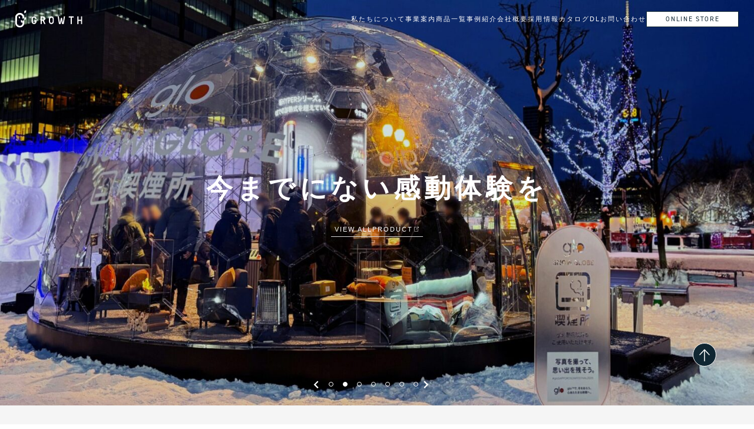

--- FILE ---
content_type: text/html; charset=UTF-8
request_url: https://growth-g.co.jp/category/uncategorized/
body_size: 24750
content:
<!doctype html>
<html lang="ja"><head>
<meta charset="utf-8" />
<meta http-equiv="X-UA-Compatible" content="IE=edge,chrome=1">

	
<!-- Google Tag Manager -->
<script>(function(w,d,s,l,i){w[l]=w[l]||[];w[l].push({'gtm.start':
new Date().getTime(),event:'gtm.js'});var f=d.getElementsByTagName(s)[0],
j=d.createElement(s),dl=l!='dataLayer'?'&l='+l:'';j.async=true;j.src=
'https://www.googletagmanager.com/gtm.js?id='+i+dl;f.parentNode.insertBefore(j,f);
})(window,document,'script','dataLayer','GTM-WMT4TQF');</script>
<!-- End Google Tag Manager -->



<!-- css -->
<link rel="stylesheet" href="https://growth-g.co.jp/wp/wp-content/themes/nd3/css/pc-new.css?20251209231405">
<link rel="stylesheet" href="https://growth-g.co.jp/wp/wp-content/themes/nd3/css/pc-page-new.css?20251209231405">
<link rel="stylesheet" href="https://growth-g.co.jp/wp/wp-content/themes/nd3/css/sp-new.css?20251209231405">
<link rel="stylesheet" href="https://growth-g.co.jp/wp/wp-content/themes/nd3/css/sp-page-new.css?20251209231405">

<!-- js -->
<script src="https://ajax.googleapis.com/ajax/libs/jquery/3.6.0/jquery.min.js"></script>	
<script type="text/javascript" src="https://cdn.jsdelivr.net/npm/slick-carousel@1.8.1/slick/slick.min.js"></script>
<script type="text/javascript" src="https://growth-g.co.jp/wp/wp-content/themes/nd3/js/jquery.matchHeight.js"></script>
<script type="text/javascript" src="https://growth-g.co.jp/wp/wp-content/themes/nd3/js/jquery.tabpager.js"></script>
<script src="https://cdnjs.cloudflare.com/ajax/libs/object-fit-images/3.2.4/ofi.js"></script><!--IEにobject fit-->
<script src="https://unpkg.com/scrollreveal"></script>
<script> objectFitImages(); </script>
<script type="text/javascript" src="https://growth-g.co.jp/wp/wp-content/themes/nd3/js/script.js"></script>



<!-- タブ内ページネーション -->
	<script>
    $(document).ready(function() 
    {
        $("#tab").tabpager({
            items: 24,
            contents: 'contents',
            //time: 300,
            previous: '&laquo;前へ',
            next: '次へ&raquo;',
            //start: 1,
            position: 'bottom',
            //scroll: true
        });
    });

    </script>

<!-- web font -->
<script type="text/javascript" src="//typesquare.com/3/tsst/script/ja/typesquare.js?w3r3raLC~j0%3D" charset="utf-8"></script>
<link rel="stylesheet" href="https://use.typekit.net/can0ygq.css" rel="stylesheet">
<link rel="stylesheet" href="https://use.typekit.net/wdh0cgk.css">
<link rel="preconnect" href="https://fonts.googleapis.com">
<link rel="preconnect" href="https://fonts.gstatic.com" crossorigin>
<link href="https://fonts.googleapis.com/css2?family=Inter:wght@400;500;600;700&display=swap" rel="stylesheet">
<!-- web icon -->
<link href="https://use.fontawesome.com/releases/v5.6.1/css/all.css" rel="stylesheet">
	
	
	




<!-- view port -->
<script type="text/javascript">
jQuery(function($){
    var ua = navigator.userAgent;
    if((ua.indexOf('iPhone') > 0) || ua.indexOf('iPod') > 0 || (ua.indexOf('Android') > 0 && ua.indexOf('Mobile') > 0)){
        $('head').prepend('<meta name="viewport" content="width=device-width, initial-scale=1, maximum-scale=1, user-scalable=no">');
    } else {
        $('head').prepend('<meta name="viewport" content="width=1280">');
    }
});
$(document).ready(function(){
    $('html,body').animate({ scrollTop: 0 }, '1');
});
</script>

<meta name="format-detection" content="telephone=no">

<!-- Facebook Pixel Code -->
<script>
!function(f,b,e,v,n,t,s)
{if(f.fbq)return;n=f.fbq=function(){n.callMethod?
n.callMethod.apply(n,arguments):n.queue.push(arguments)};
if(!f._fbq)f._fbq=n;n.push=n;n.loaded=!0;n.version='2.0';
n.queue=[];t=b.createElement(e);t.async=!0;
t.src=v;s=b.getElementsByTagName(e)[0];
s.parentNode.insertBefore(t,s)}(window, document,'script',
'https://connect.facebook.net/en_US/fbevents.js');
fbq('init', '1111602498863398');
fbq('track', 'PageView');
</script>
<noscript><img height="1" width="1" style="display:none"
src="https://www.facebook.com/tr?id=1111602498863398&ev=PageView&noscript=1"
/></noscript>
<!-- End Facebook Pixel Code -->
	
	
<!-- Global site tag (gtag.js) - Google Ads: 358648871 -->
<script async src="https://www.googletagmanager.com/gtag/js?id=AW-358648871"></script>
<script>
  window.dataLayer = window.dataLayer || [];
  function gtag(){dataLayer.push(arguments);}
  gtag('js', new Date());

  gtag('config', 'AW-358648871');
</script>

	
	

	
	
	
<!-- wordpress -->

		<!-- All in One SEO 4.8.7 - aioseo.com -->
		<title>未分類 - 株式会社GROWTH グロース</title>
	<meta name="robots" content="max-image-preview:large" />
	<link rel="canonical" href="https://growth-g.co.jp/category/uncategorized/" />
	<meta name="generator" content="All in One SEO (AIOSEO) 4.8.7" />
		<script type="application/ld+json" class="aioseo-schema">
			{"@context":"https:\/\/schema.org","@graph":[{"@type":"BreadcrumbList","@id":"https:\/\/growth-g.co.jp\/category\/uncategorized\/#breadcrumblist","itemListElement":[{"@type":"ListItem","@id":"https:\/\/growth-g.co.jp#listItem","position":1,"name":"\u30db\u30fc\u30e0","item":"https:\/\/growth-g.co.jp","nextItem":{"@type":"ListItem","@id":"https:\/\/growth-g.co.jp\/category\/uncategorized\/#listItem","name":"\u672a\u5206\u985e"}},{"@type":"ListItem","@id":"https:\/\/growth-g.co.jp\/category\/uncategorized\/#listItem","position":2,"name":"\u672a\u5206\u985e","previousItem":{"@type":"ListItem","@id":"https:\/\/growth-g.co.jp#listItem","name":"\u30db\u30fc\u30e0"}}]},{"@type":"CollectionPage","@id":"https:\/\/growth-g.co.jp\/category\/uncategorized\/#collectionpage","url":"https:\/\/growth-g.co.jp\/category\/uncategorized\/","name":"\u672a\u5206\u985e - \u682a\u5f0f\u4f1a\u793eGROWTH \u30b0\u30ed\u30fc\u30b9","inLanguage":"ja","isPartOf":{"@id":"https:\/\/growth-g.co.jp\/#website"},"breadcrumb":{"@id":"https:\/\/growth-g.co.jp\/category\/uncategorized\/#breadcrumblist"}},{"@type":"Organization","@id":"https:\/\/growth-g.co.jp\/#organization","name":"\u682a\u5f0f\u4f1a\u793eGROWTH \u30b0\u30ed\u30fc\u30b9","url":"https:\/\/growth-g.co.jp\/"},{"@type":"WebSite","@id":"https:\/\/growth-g.co.jp\/#website","url":"https:\/\/growth-g.co.jp\/","name":"\u682a\u5f0f\u4f1a\u793eGROWTH \u30b0\u30ed\u30fc\u30b9","inLanguage":"ja","publisher":{"@id":"https:\/\/growth-g.co.jp\/#organization"}}]}
		</script>
		<!-- All in One SEO -->

<link rel='dns-prefetch' href='//cdn.jsdelivr.net' />
<link rel='dns-prefetch' href='//cdnjs.cloudflare.com' />
<link rel="alternate" type="application/rss+xml" title="株式会社GROWTH グロース &raquo; 未分類 カテゴリーのフィード" href="https://growth-g.co.jp/category/uncategorized/feed/" />
		<!-- This site uses the Google Analytics by MonsterInsights plugin v8.23.1 - Using Analytics tracking - https://www.monsterinsights.com/ -->
		<!-- Note: MonsterInsights is not currently configured on this site. The site owner needs to authenticate with Google Analytics in the MonsterInsights settings panel. -->
					<!-- No tracking code set -->
				<!-- / Google Analytics by MonsterInsights -->
		<script type="text/javascript">
window._wpemojiSettings = {"baseUrl":"https:\/\/s.w.org\/images\/core\/emoji\/14.0.0\/72x72\/","ext":".png","svgUrl":"https:\/\/s.w.org\/images\/core\/emoji\/14.0.0\/svg\/","svgExt":".svg","source":{"concatemoji":"https:\/\/growth-g.co.jp\/wp\/wp-includes\/js\/wp-emoji-release.min.js?ver=6.3.7"}};
/*! This file is auto-generated */
!function(i,n){var o,s,e;function c(e){try{var t={supportTests:e,timestamp:(new Date).valueOf()};sessionStorage.setItem(o,JSON.stringify(t))}catch(e){}}function p(e,t,n){e.clearRect(0,0,e.canvas.width,e.canvas.height),e.fillText(t,0,0);var t=new Uint32Array(e.getImageData(0,0,e.canvas.width,e.canvas.height).data),r=(e.clearRect(0,0,e.canvas.width,e.canvas.height),e.fillText(n,0,0),new Uint32Array(e.getImageData(0,0,e.canvas.width,e.canvas.height).data));return t.every(function(e,t){return e===r[t]})}function u(e,t,n){switch(t){case"flag":return n(e,"\ud83c\udff3\ufe0f\u200d\u26a7\ufe0f","\ud83c\udff3\ufe0f\u200b\u26a7\ufe0f")?!1:!n(e,"\ud83c\uddfa\ud83c\uddf3","\ud83c\uddfa\u200b\ud83c\uddf3")&&!n(e,"\ud83c\udff4\udb40\udc67\udb40\udc62\udb40\udc65\udb40\udc6e\udb40\udc67\udb40\udc7f","\ud83c\udff4\u200b\udb40\udc67\u200b\udb40\udc62\u200b\udb40\udc65\u200b\udb40\udc6e\u200b\udb40\udc67\u200b\udb40\udc7f");case"emoji":return!n(e,"\ud83e\udef1\ud83c\udffb\u200d\ud83e\udef2\ud83c\udfff","\ud83e\udef1\ud83c\udffb\u200b\ud83e\udef2\ud83c\udfff")}return!1}function f(e,t,n){var r="undefined"!=typeof WorkerGlobalScope&&self instanceof WorkerGlobalScope?new OffscreenCanvas(300,150):i.createElement("canvas"),a=r.getContext("2d",{willReadFrequently:!0}),o=(a.textBaseline="top",a.font="600 32px Arial",{});return e.forEach(function(e){o[e]=t(a,e,n)}),o}function t(e){var t=i.createElement("script");t.src=e,t.defer=!0,i.head.appendChild(t)}"undefined"!=typeof Promise&&(o="wpEmojiSettingsSupports",s=["flag","emoji"],n.supports={everything:!0,everythingExceptFlag:!0},e=new Promise(function(e){i.addEventListener("DOMContentLoaded",e,{once:!0})}),new Promise(function(t){var n=function(){try{var e=JSON.parse(sessionStorage.getItem(o));if("object"==typeof e&&"number"==typeof e.timestamp&&(new Date).valueOf()<e.timestamp+604800&&"object"==typeof e.supportTests)return e.supportTests}catch(e){}return null}();if(!n){if("undefined"!=typeof Worker&&"undefined"!=typeof OffscreenCanvas&&"undefined"!=typeof URL&&URL.createObjectURL&&"undefined"!=typeof Blob)try{var e="postMessage("+f.toString()+"("+[JSON.stringify(s),u.toString(),p.toString()].join(",")+"));",r=new Blob([e],{type:"text/javascript"}),a=new Worker(URL.createObjectURL(r),{name:"wpTestEmojiSupports"});return void(a.onmessage=function(e){c(n=e.data),a.terminate(),t(n)})}catch(e){}c(n=f(s,u,p))}t(n)}).then(function(e){for(var t in e)n.supports[t]=e[t],n.supports.everything=n.supports.everything&&n.supports[t],"flag"!==t&&(n.supports.everythingExceptFlag=n.supports.everythingExceptFlag&&n.supports[t]);n.supports.everythingExceptFlag=n.supports.everythingExceptFlag&&!n.supports.flag,n.DOMReady=!1,n.readyCallback=function(){n.DOMReady=!0}}).then(function(){return e}).then(function(){var e;n.supports.everything||(n.readyCallback(),(e=n.source||{}).concatemoji?t(e.concatemoji):e.wpemoji&&e.twemoji&&(t(e.twemoji),t(e.wpemoji)))}))}((window,document),window._wpemojiSettings);
</script>
<style type="text/css">
img.wp-smiley,
img.emoji {
	display: inline !important;
	border: none !important;
	box-shadow: none !important;
	height: 1em !important;
	width: 1em !important;
	margin: 0 0.07em !important;
	vertical-align: -0.1em !important;
	background: none !important;
	padding: 0 !important;
}
</style>
	<link rel='stylesheet' id='wsp-main-style-css' href='https://growth-g.co.jp/wp/wp-content/plugins/wp-smart-preloader/assets/css/wsp-front-preloader.css?ver=1.15.1' type='text/css' media='all' />
<link rel='stylesheet' id='wsp-style-css' href='https://growth-g.co.jp/wp/wp-content/plugins/wp-smart-preloader/assets/css/wsp-smart-preload-style.css?ver=1.15.1' type='text/css' media='all' />
<link rel='stylesheet' id='sbi_styles-css' href='https://growth-g.co.jp/wp/wp-content/plugins/instagram-feed/css/sbi-styles.min.css?ver=6.10.0' type='text/css' media='all' />
<link rel='stylesheet' id='wp-block-library-css' href='https://growth-g.co.jp/wp/wp-includes/css/dist/block-library/style.min.css?ver=6.3.7' type='text/css' media='all' />
<style id='classic-theme-styles-inline-css' type='text/css'>
/*! This file is auto-generated */
.wp-block-button__link{color:#fff;background-color:#32373c;border-radius:9999px;box-shadow:none;text-decoration:none;padding:calc(.667em + 2px) calc(1.333em + 2px);font-size:1.125em}.wp-block-file__button{background:#32373c;color:#fff;text-decoration:none}
</style>
<style id='global-styles-inline-css' type='text/css'>
body{--wp--preset--color--black: #000000;--wp--preset--color--cyan-bluish-gray: #abb8c3;--wp--preset--color--white: #ffffff;--wp--preset--color--pale-pink: #f78da7;--wp--preset--color--vivid-red: #cf2e2e;--wp--preset--color--luminous-vivid-orange: #ff6900;--wp--preset--color--luminous-vivid-amber: #fcb900;--wp--preset--color--light-green-cyan: #7bdcb5;--wp--preset--color--vivid-green-cyan: #00d084;--wp--preset--color--pale-cyan-blue: #8ed1fc;--wp--preset--color--vivid-cyan-blue: #0693e3;--wp--preset--color--vivid-purple: #9b51e0;--wp--preset--gradient--vivid-cyan-blue-to-vivid-purple: linear-gradient(135deg,rgba(6,147,227,1) 0%,rgb(155,81,224) 100%);--wp--preset--gradient--light-green-cyan-to-vivid-green-cyan: linear-gradient(135deg,rgb(122,220,180) 0%,rgb(0,208,130) 100%);--wp--preset--gradient--luminous-vivid-amber-to-luminous-vivid-orange: linear-gradient(135deg,rgba(252,185,0,1) 0%,rgba(255,105,0,1) 100%);--wp--preset--gradient--luminous-vivid-orange-to-vivid-red: linear-gradient(135deg,rgba(255,105,0,1) 0%,rgb(207,46,46) 100%);--wp--preset--gradient--very-light-gray-to-cyan-bluish-gray: linear-gradient(135deg,rgb(238,238,238) 0%,rgb(169,184,195) 100%);--wp--preset--gradient--cool-to-warm-spectrum: linear-gradient(135deg,rgb(74,234,220) 0%,rgb(151,120,209) 20%,rgb(207,42,186) 40%,rgb(238,44,130) 60%,rgb(251,105,98) 80%,rgb(254,248,76) 100%);--wp--preset--gradient--blush-light-purple: linear-gradient(135deg,rgb(255,206,236) 0%,rgb(152,150,240) 100%);--wp--preset--gradient--blush-bordeaux: linear-gradient(135deg,rgb(254,205,165) 0%,rgb(254,45,45) 50%,rgb(107,0,62) 100%);--wp--preset--gradient--luminous-dusk: linear-gradient(135deg,rgb(255,203,112) 0%,rgb(199,81,192) 50%,rgb(65,88,208) 100%);--wp--preset--gradient--pale-ocean: linear-gradient(135deg,rgb(255,245,203) 0%,rgb(182,227,212) 50%,rgb(51,167,181) 100%);--wp--preset--gradient--electric-grass: linear-gradient(135deg,rgb(202,248,128) 0%,rgb(113,206,126) 100%);--wp--preset--gradient--midnight: linear-gradient(135deg,rgb(2,3,129) 0%,rgb(40,116,252) 100%);--wp--preset--font-size--small: 13px;--wp--preset--font-size--medium: 20px;--wp--preset--font-size--large: 36px;--wp--preset--font-size--x-large: 42px;--wp--preset--spacing--20: 0.44rem;--wp--preset--spacing--30: 0.67rem;--wp--preset--spacing--40: 1rem;--wp--preset--spacing--50: 1.5rem;--wp--preset--spacing--60: 2.25rem;--wp--preset--spacing--70: 3.38rem;--wp--preset--spacing--80: 5.06rem;--wp--preset--shadow--natural: 6px 6px 9px rgba(0, 0, 0, 0.2);--wp--preset--shadow--deep: 12px 12px 50px rgba(0, 0, 0, 0.4);--wp--preset--shadow--sharp: 6px 6px 0px rgba(0, 0, 0, 0.2);--wp--preset--shadow--outlined: 6px 6px 0px -3px rgba(255, 255, 255, 1), 6px 6px rgba(0, 0, 0, 1);--wp--preset--shadow--crisp: 6px 6px 0px rgba(0, 0, 0, 1);}:where(.is-layout-flex){gap: 0.5em;}:where(.is-layout-grid){gap: 0.5em;}body .is-layout-flow > .alignleft{float: left;margin-inline-start: 0;margin-inline-end: 2em;}body .is-layout-flow > .alignright{float: right;margin-inline-start: 2em;margin-inline-end: 0;}body .is-layout-flow > .aligncenter{margin-left: auto !important;margin-right: auto !important;}body .is-layout-constrained > .alignleft{float: left;margin-inline-start: 0;margin-inline-end: 2em;}body .is-layout-constrained > .alignright{float: right;margin-inline-start: 2em;margin-inline-end: 0;}body .is-layout-constrained > .aligncenter{margin-left: auto !important;margin-right: auto !important;}body .is-layout-constrained > :where(:not(.alignleft):not(.alignright):not(.alignfull)){max-width: var(--wp--style--global--content-size);margin-left: auto !important;margin-right: auto !important;}body .is-layout-constrained > .alignwide{max-width: var(--wp--style--global--wide-size);}body .is-layout-flex{display: flex;}body .is-layout-flex{flex-wrap: wrap;align-items: center;}body .is-layout-flex > *{margin: 0;}body .is-layout-grid{display: grid;}body .is-layout-grid > *{margin: 0;}:where(.wp-block-columns.is-layout-flex){gap: 2em;}:where(.wp-block-columns.is-layout-grid){gap: 2em;}:where(.wp-block-post-template.is-layout-flex){gap: 1.25em;}:where(.wp-block-post-template.is-layout-grid){gap: 1.25em;}.has-black-color{color: var(--wp--preset--color--black) !important;}.has-cyan-bluish-gray-color{color: var(--wp--preset--color--cyan-bluish-gray) !important;}.has-white-color{color: var(--wp--preset--color--white) !important;}.has-pale-pink-color{color: var(--wp--preset--color--pale-pink) !important;}.has-vivid-red-color{color: var(--wp--preset--color--vivid-red) !important;}.has-luminous-vivid-orange-color{color: var(--wp--preset--color--luminous-vivid-orange) !important;}.has-luminous-vivid-amber-color{color: var(--wp--preset--color--luminous-vivid-amber) !important;}.has-light-green-cyan-color{color: var(--wp--preset--color--light-green-cyan) !important;}.has-vivid-green-cyan-color{color: var(--wp--preset--color--vivid-green-cyan) !important;}.has-pale-cyan-blue-color{color: var(--wp--preset--color--pale-cyan-blue) !important;}.has-vivid-cyan-blue-color{color: var(--wp--preset--color--vivid-cyan-blue) !important;}.has-vivid-purple-color{color: var(--wp--preset--color--vivid-purple) !important;}.has-black-background-color{background-color: var(--wp--preset--color--black) !important;}.has-cyan-bluish-gray-background-color{background-color: var(--wp--preset--color--cyan-bluish-gray) !important;}.has-white-background-color{background-color: var(--wp--preset--color--white) !important;}.has-pale-pink-background-color{background-color: var(--wp--preset--color--pale-pink) !important;}.has-vivid-red-background-color{background-color: var(--wp--preset--color--vivid-red) !important;}.has-luminous-vivid-orange-background-color{background-color: var(--wp--preset--color--luminous-vivid-orange) !important;}.has-luminous-vivid-amber-background-color{background-color: var(--wp--preset--color--luminous-vivid-amber) !important;}.has-light-green-cyan-background-color{background-color: var(--wp--preset--color--light-green-cyan) !important;}.has-vivid-green-cyan-background-color{background-color: var(--wp--preset--color--vivid-green-cyan) !important;}.has-pale-cyan-blue-background-color{background-color: var(--wp--preset--color--pale-cyan-blue) !important;}.has-vivid-cyan-blue-background-color{background-color: var(--wp--preset--color--vivid-cyan-blue) !important;}.has-vivid-purple-background-color{background-color: var(--wp--preset--color--vivid-purple) !important;}.has-black-border-color{border-color: var(--wp--preset--color--black) !important;}.has-cyan-bluish-gray-border-color{border-color: var(--wp--preset--color--cyan-bluish-gray) !important;}.has-white-border-color{border-color: var(--wp--preset--color--white) !important;}.has-pale-pink-border-color{border-color: var(--wp--preset--color--pale-pink) !important;}.has-vivid-red-border-color{border-color: var(--wp--preset--color--vivid-red) !important;}.has-luminous-vivid-orange-border-color{border-color: var(--wp--preset--color--luminous-vivid-orange) !important;}.has-luminous-vivid-amber-border-color{border-color: var(--wp--preset--color--luminous-vivid-amber) !important;}.has-light-green-cyan-border-color{border-color: var(--wp--preset--color--light-green-cyan) !important;}.has-vivid-green-cyan-border-color{border-color: var(--wp--preset--color--vivid-green-cyan) !important;}.has-pale-cyan-blue-border-color{border-color: var(--wp--preset--color--pale-cyan-blue) !important;}.has-vivid-cyan-blue-border-color{border-color: var(--wp--preset--color--vivid-cyan-blue) !important;}.has-vivid-purple-border-color{border-color: var(--wp--preset--color--vivid-purple) !important;}.has-vivid-cyan-blue-to-vivid-purple-gradient-background{background: var(--wp--preset--gradient--vivid-cyan-blue-to-vivid-purple) !important;}.has-light-green-cyan-to-vivid-green-cyan-gradient-background{background: var(--wp--preset--gradient--light-green-cyan-to-vivid-green-cyan) !important;}.has-luminous-vivid-amber-to-luminous-vivid-orange-gradient-background{background: var(--wp--preset--gradient--luminous-vivid-amber-to-luminous-vivid-orange) !important;}.has-luminous-vivid-orange-to-vivid-red-gradient-background{background: var(--wp--preset--gradient--luminous-vivid-orange-to-vivid-red) !important;}.has-very-light-gray-to-cyan-bluish-gray-gradient-background{background: var(--wp--preset--gradient--very-light-gray-to-cyan-bluish-gray) !important;}.has-cool-to-warm-spectrum-gradient-background{background: var(--wp--preset--gradient--cool-to-warm-spectrum) !important;}.has-blush-light-purple-gradient-background{background: var(--wp--preset--gradient--blush-light-purple) !important;}.has-blush-bordeaux-gradient-background{background: var(--wp--preset--gradient--blush-bordeaux) !important;}.has-luminous-dusk-gradient-background{background: var(--wp--preset--gradient--luminous-dusk) !important;}.has-pale-ocean-gradient-background{background: var(--wp--preset--gradient--pale-ocean) !important;}.has-electric-grass-gradient-background{background: var(--wp--preset--gradient--electric-grass) !important;}.has-midnight-gradient-background{background: var(--wp--preset--gradient--midnight) !important;}.has-small-font-size{font-size: var(--wp--preset--font-size--small) !important;}.has-medium-font-size{font-size: var(--wp--preset--font-size--medium) !important;}.has-large-font-size{font-size: var(--wp--preset--font-size--large) !important;}.has-x-large-font-size{font-size: var(--wp--preset--font-size--x-large) !important;}
.wp-block-navigation a:where(:not(.wp-element-button)){color: inherit;}
:where(.wp-block-post-template.is-layout-flex){gap: 1.25em;}:where(.wp-block-post-template.is-layout-grid){gap: 1.25em;}
:where(.wp-block-columns.is-layout-flex){gap: 2em;}:where(.wp-block-columns.is-layout-grid){gap: 2em;}
.wp-block-pullquote{font-size: 1.5em;line-height: 1.6;}
</style>
<link rel='stylesheet' id='contact-form-7-css' href='https://growth-g.co.jp/wp/wp-content/plugins/contact-form-7/includes/css/styles.css?ver=5.8.6' type='text/css' media='all' />
<link rel='stylesheet' id='wpdm-font-awesome-css' href='https://growth-g.co.jp/wp/wp-content/plugins/download-manager/assets/fontawesome/css/all.min.css?ver=6.3.7' type='text/css' media='all' />
<link rel='stylesheet' id='wpdm-frontend-css-css' href='https://growth-g.co.jp/wp/wp-content/plugins/download-manager/assets/bootstrap/css/bootstrap.min.css?ver=6.3.7' type='text/css' media='all' />
<link rel='stylesheet' id='wpdm-front-css' href='https://growth-g.co.jp/wp/wp-content/plugins/download-manager/assets/css/front.css?ver=6.3.7' type='text/css' media='all' />
<link rel='stylesheet' id='wpdmpp-front-css' href='https://growth-g.co.jp/wp/wp-content/plugins/wpdm-premium-packages/assets/css/wpdmpp.css?ver=6.3.7' type='text/css' media='all' />
<link rel='stylesheet' id='wp-pagenavi-css' href='https://growth-g.co.jp/wp/wp-content/plugins/wp-pagenavi/pagenavi-css.css?ver=2.70' type='text/css' media='all' />
<link rel='stylesheet' id='slick-css-css' href='//cdn.jsdelivr.net/npm/slick-carousel@1.8.1/slick/slick.css' type='text/css' media='all' />
<link rel='stylesheet' id='slick-theme-css-css' href='//cdn.jsdelivr.net/npm/slick-carousel@1.8.1/slick/slick-theme.css' type='text/css' media='all' />
<link rel='stylesheet' id='fancybox-css' href='https://growth-g.co.jp/wp/wp-content/plugins/easy-fancybox/fancybox/1.5.4/jquery.fancybox.min.css?ver=6.3.7' type='text/css' media='screen' />
<link rel='stylesheet' id='popup-maker-site-css' href='//growth-g.co.jp/wp/wp-content/uploads/pum/pum-site-styles.css?generated=1753253213&#038;ver=1.20.5' type='text/css' media='all' />
<script type='text/javascript' src='https://growth-g.co.jp/wp/wp-includes/js/jquery/jquery.min.js?ver=3.7.0' id='jquery-core-js'></script>
<script type='text/javascript' src='https://growth-g.co.jp/wp/wp-includes/js/jquery/jquery-migrate.min.js?ver=3.4.1' id='jquery-migrate-js'></script>
<script type='text/javascript' id='wsp-main-script-js-extra'>
/* <![CDATA[ */
var wsp_obj = {"loader":"Custom Animation","custom_animation":"\t\t<div id=\"start\">\r\n\t\t\t<p><img src=\"https:\/\/growth-g.co.jp\/wp\/wp-content\/uploads\/2021\/06\/growth.gif\" alt=\"\" \/><\/p>\r\n\t\t<\/div>\r\n","custom_css":"#start p {\r\n\tposition: fixed;\r\n\tleft: 50%;\r\n\ttop: 45%;\r\n\ttransform: translate(-50%, -45%);\r\n\twidth: 110px;\r\n}","delay":"1500","fadeout":"2500"};
/* ]]> */
</script>
<script type='text/javascript' src='https://growth-g.co.jp/wp/wp-content/plugins/wp-smart-preloader/assets/js/wsp-main-script.js?ver=1.15.1' id='wsp-main-script-js'></script>
<script type='text/javascript' src='https://growth-g.co.jp/wp/wp-includes/js/jquery/jquery.form.min.js?ver=4.3.0' id='jquery-form-js'></script>
<script type='text/javascript' src='https://growth-g.co.jp/wp/wp-content/plugins/download-manager/assets/bootstrap/js/popper.min.js?ver=6.3.7' id='wpdm-poper-js'></script>
<script type='text/javascript' src='https://growth-g.co.jp/wp/wp-content/plugins/download-manager/assets/bootstrap/js/bootstrap.min.js?ver=6.3.7' id='wpdm-frontend-js-js'></script>
<script type='text/javascript' id='wpdm-frontjs-js-extra'>
/* <![CDATA[ */
var wpdm_url = {"home":"https:\/\/growth-g.co.jp\/","site":"https:\/\/growth-g.co.jp\/wp\/","ajax":"https:\/\/growth-g.co.jp\/wp\/wp-admin\/admin-ajax.php"};
var wpdm_js = {"spinner":"<i class=\"fas fa-sun fa-spin\"><\/i>","client_id":"a25c1be51b89f4908858c868e258df47"};
var wpdm_strings = {"pass_var":"Password Verified!","pass_var_q":"Please click following button to start download.","start_dl":"Start Download"};
/* ]]> */
</script>
<script type='text/javascript' src='https://growth-g.co.jp/wp/wp-content/plugins/download-manager/assets/js/front.js?ver=3.2.92' id='wpdm-frontjs-js'></script>
<script type='text/javascript' src='https://growth-g.co.jp/wp/wp-content/plugins/the-preloader/js/preloader-script.js' id='wptime-plugin-preloader-script-js'></script>
<script type='text/javascript' src='https://growth-g.co.jp/wp/wp-content/plugins/wpdm-premium-packages/assets/js/wpdmpp-front.js?ver=6.3.7' id='wpdm-pp-js-js'></script>
<script type='text/javascript' src='//cdnjs.cloudflare.com/ajax/libs/jquery-easing/1.4.1/jquery.easing.min.js?ver=6.3.7' id='jquery-easing-js'></script>
<link rel="https://api.w.org/" href="https://growth-g.co.jp/wp-json/" /><link rel="alternate" type="application/json" href="https://growth-g.co.jp/wp-json/wp/v2/categories/1" /><link rel="EditURI" type="application/rsd+xml" title="RSD" href="https://growth-g.co.jp/wp/xmlrpc.php?rsd" />
<meta name="generator" content="WordPress 6.3.7" />
    	<style type="text/css">
			#wptime-plugin-preloader{
				position: fixed;
				top: 0;
			 	left: 0;
			 	right: 0;
			 	bottom: 0;
				background:url(https://growth-g.co.jp/wp/wp-content/uploads/2021/06/growth-e1623033611961.gif) no-repeat #ffffff 50%;
				-moz-background-size:64px 64px;
				-o-background-size:64px 64px;
				-webkit-background-size:64px 64px;
				background-size:64px 64px;
				z-index: 99998;
				width:100%;
				height:100%;
			}
		</style>

		<noscript>
    		<style type="text/css">
        		#wptime-plugin-preloader{
        			display:none !important;
        		}
    		</style>
		</noscript>
        <script>
        var wpdmpp_base_url = 'https://growth-g.co.jp/wp/wp-content/plugins/wpdm-premium-packages/';
        var wpdmpp_currency_sign = '$';
        var wpdmpp_csign_before = '$';
        var wpdmpp_csign_after = '';
        var wpdmpp_currency_code = 'USD';
        var wpdmpp_cart_url = 'https://growth-g.co.jp/cart/';

        var wpdmpp_txt = {"cart_button_label":"<i class=\"fas fa-shopping-basket mr-2\"><\/i>Add To Cart","pay_now":"Complete Purchase","checkout_button_label":"Complete Purchase"};

    </script>
    <style>p.wpdmpp-notice {
            margin: 5px;
        }
    .wpbtn-success {
        color: var(--color-success) !important;border-color: var(--color-success ) !important;
        background: rgba(var(--color-success-rgb),0.03) !important;
        transition: all ease-in-out 300ms;
    }
        .wpbtn-success:active,
        .wpbtn-success:hover {
            color: var(--color-success-active) !important;
            border-color: var(--color-success-active) !important;
            background: rgba(var(--color-success-rgb),0.07) !important;
        }
    </style>
    <link rel="apple-touch-icon" sizes="180x180" href="/wp/wp-content/uploads/fbrfg/apple-touch-icon.png">
<link rel="icon" type="image/png" sizes="32x32" href="/wp/wp-content/uploads/fbrfg/favicon-32x32.png">
<link rel="icon" type="image/png" sizes="16x16" href="/wp/wp-content/uploads/fbrfg/favicon-16x16.png">
<link rel="manifest" href="/wp/wp-content/uploads/fbrfg/site.webmanifest">
<link rel="mask-icon" href="/wp/wp-content/uploads/fbrfg/safari-pinned-tab.svg" color="#145358">
<link rel="shortcut icon" href="/wp/wp-content/uploads/fbrfg/favicon.ico">
<meta name="msapplication-TileColor" content="#145358">
<meta name="msapplication-config" content="/wp/wp-content/uploads/fbrfg/browserconfig.xml">
<meta name="theme-color" content="#ffffff"><style type="text/css">.recentcomments a{display:inline !important;padding:0 !important;margin:0 !important;}</style><meta name="generator" content="WordPress Download Manager 3.2.92" />
                <style>
        /* WPDM Link Template Styles */        </style>
                <style>

            :root {
                --color-primary: #4a8eff;
                --color-primary-rgb: 74, 142, 255;
                --color-primary-hover: #4a8eff;
                --color-primary-active: #4a8eff;
                --color-secondary: #6c757d;
                --color-secondary-rgb: 108, 117, 125;
                --color-secondary-hover: #6c757d;
                --color-secondary-active: #6c757d;
                --color-success: #18ce0f;
                --color-success-rgb: 24, 206, 15;
                --color-success-hover: #18ce0f;
                --color-success-active: #18ce0f;
                --color-info: #2CA8FF;
                --color-info-rgb: 44, 168, 255;
                --color-info-hover: #2CA8FF;
                --color-info-active: #2CA8FF;
                --color-warning: #FFB236;
                --color-warning-rgb: 255, 178, 54;
                --color-warning-hover: #FFB236;
                --color-warning-active: #FFB236;
                --color-danger: #ff5062;
                --color-danger-rgb: 255, 80, 98;
                --color-danger-hover: #ff5062;
                --color-danger-active: #ff5062;
                --color-green: #30b570;
                --color-blue: #0073ff;
                --color-purple: #8557D3;
                --color-red: #ff5062;
                --color-muted: rgba(69, 89, 122, 0.6);
                --wpdm-font: "Rubik", -apple-system, BlinkMacSystemFont, "Segoe UI", Roboto, Helvetica, Arial, sans-serif, "Apple Color Emoji", "Segoe UI Emoji", "Segoe UI Symbol";
            }

            .wpdm-download-link.btn.btn-info.btn-lg {
                border-radius: 4px;
            }


        </style>
        
</head>
<body data-rsssl=1 class="drawer">

<!-- Google Tag Manager (noscript) -->
<noscript><iframe src="https://www.googletagmanager.com/ns.html?id=GTM-WMT4TQF"
height="0" width="0" style="display:none;visibility:hidden"></iframe></noscript>
<!-- End Google Tag Manager (noscript) -->
	
	<!-- container start -->
<div id="container">

	
	
	
	
	<header id="header">
		
	
	
				<div class="logo">
			<a href="https://growth-g.co.jp"><img src="https://growth-g.co.jp/wp/wp-content/uploads/2024/11/logo-1.png" alt="growth" class="black"><img src="https://growth-g.co.jp/wp/wp-content/themes/nd3/images/common/logo_white_cols.svg" alt="" width="140" height="37" class="white"/></a>
		</div>
		<div class="sp-none">
			<div class="gNav menu">
				<ul class="cf">
					<li><a href="https://growth-g.co.jp/aboutus/">私たちについて</a></li>
					<li><a href="https://growth-g.co.jp/services/">事業案内</a></li>
					<li><a href="https://growth-g.co.jp/products/">商品一覧</a></li>
					<li><a href="https://growth-g.co.jp/works/">事例紹介</a></li>
					<li class="menu__single"><a href="https://growth-g.co.jp/company/">会社概要</a></li>
					<li><a href="https://growth-g.co.jp/company/#careers">採用情報</a></li>
					<li><a href="https://growth-g.co.jp/catalog-dlform/">カタログDL</a></li>
					<li><a href="https://growth-g.co.jp/contact/">お問い合わせ</a></li>
					<li class="online_store en-font"><a href="https://growth-g.shop/" target="_blank">ONLINE STORE</a></li>
				</ul>
			</div>
		</div>
			</header>	


	<div id="index">
<section id="index-slide">

			<div class="slider_wrap">
        <div class="slider">
            <div class="slide_wrap">
                <img src="https://growth-g.co.jp/wp/wp-content/uploads/2025/07/c_fvslide_piyorin2.jpg" alt="ウルトラドーム　ぴよりん型" class="sp-none" width="1600" height="860">
            </div>
            <div class="text_wrap">
                <h1>今までにない<br class="pc-none">感動体験を</h1>
                <div class="btn--white_underline">
                    <a href="https://ultradome.jp/" target="_blank">VIEW ALLPRODUCT</a>
                </div>
            </div>
        </div>
		<div class="slider">
            <div class="slide_wrap">
                <img src="https://growth-g.co.jp/wp/wp-content/uploads/2025/07/c_fvslide_yukimaturi02.jpg" alt="イベントドーム" class="sp-none" width="1600" height="860">
            </div>
            <div class="text_wrap">
                <h1>今までにない<br class="pc-none">感動体験を</h1>
                <div class="btn--white_underline">
                    <a href="https://ultradome.jp/" target="_blank">VIEW ALLPRODUCT</a>
                </div>
            </div>
        </div>
		<div class="slider">
            <div class="slide_wrap">
                <img src="https://growth-g.co.jp/wp/wp-content/uploads/2024/10/FV_slide.jpg" alt="GLドーム" class="sp-none" width="1600" height="860">
            </div>
            <div class="text_wrap">
                <h1>今までにない<br class="pc-none">感動体験を</h1>
                <div class="btn--white_underline">
                    <a href="https://g-glamping.jp/" target="_blank">VIEW ALLPRODUCT</a>
                </div>
            </div>
        </div>
        <div class="slider">
            <div class="slide_wrap">
                <img src="https://growth-g.co.jp/wp/wp-content/uploads/2024/12/FV_slide2.jpg" alt="Gテント" class="sp-none" width="1600" height="860">
            </div>
            <div class="text_wrap">
                <h1>今までにない<br class="pc-none">感動体験を</h1>
                <div class="btn--white_underline">
                    <a href="https://growth-g.co.jp/products/" target="_blank">VIEW ALLPRODUCT</a>
                </div>
            </div>
        </div>
        <div class="slider">
            <div class="slide_wrap">
                <img src="https://growth-g.co.jp/wp/wp-content/uploads/2024/12/FV_slide3.jpg" alt="Gサウナ" class="sp-none" width="1600" height="860">
            </div>
            <div class="text_wrap">
                <h1>今までにない<br class="pc-none">感動体験を</h1>
                <div class="btn--white_underline">
                    <a href="https://g-sauna.jp/" target="_blank">VIEW ALLPRODUCT</a>
                </div>
            </div>
        </div>
        <div class="slider">
            <div class="slide_wrap">
                <img src="https://growth-g.co.jp/wp/wp-content/uploads/2024/12/FV_slide4.jpg" alt="Gタンク" class="sp-none" width="1600" height="860">
            </div>
            <div class="text_wrap">
                <h1>今までにない<br class="pc-none">感動体験を</h1>
                <div class="btn--white_underline">
                    <a href="https://g-tank.jp/" target="_blank">VIEW ALLPRODUCT</a>
                </div>
            </div>
        </div>
        <div class="slider">
            <div class="slide_wrap">
                <img src="https://growth-g.co.jp/wp/wp-content/uploads/2024/12/FV_slide5.jpg" alt="ウルトラドーム" class="sp-none" width="1600" height="860">
            </div>
            <div class="text_wrap">
                <h1>今までにない<br class="pc-none">感動体験を</h1>
                <div class="btn--white_underline">
                    <a href="https://ultradome.jp/" target="_blank">VIEW ALLPRODUCT</a>
                </div>
            </div>
        </div>
    </div>

	</section>
	<section id="index-aboutus" class="bg--gray">
		<div class="inner">
			<div class="main-text">
				ドーム・アウトドアプロダクツを<br class="pc-none">使った<br class="sp-none">イベント・グランピングのプロデュースから<br>
				販売・レンタル・設計・施工まで一気通貫で支援
			</div>
			<p class="textC mb_1em">
				イベント企画・グランピング・宿泊施設など幅広い分野の方々に、施設拡充・地域活用・ポップアップイベントなど<br class="sp-none">
				集客を目的とした「今までにない新しい創造、そしてより多くの人にワクワクと感動体験」を提案いたします。
			</p>
			<p class="textC">
				株式会社GROWTHでは建築業界に20年以上従事してきた経験により、提案・立案から、<br class="sp-none">
				ドーム・グランピング商品の販売・レンタル・設計・施工・アフターメンテナンスまで<br class="sp-none">
				全ての業務を一気通貫したサービスで迅速・安心・確実に支援できることを強みとしております。
			</p>
			<div class="btn--white_black_border">
				<a href="https://growth-g.co.jp/aboutus/">
					詳細を見る
					<svg xmlns="http://www.w3.org/2000/svg" width="13" height="10" viewBox="0 0 13 10" fill="none">
					  <path d="M7.11111 0.5L12 5M12 5L7.11111 9.5M12 5L1 5" stroke="#102632" stroke-linecap="round" stroke-linejoin="round"/>
					</svg>
				</a>
			</div>
		</div>
		<div class="flex--col3">
			<img src="https://growth-g.co.jp/wp/wp-content/uploads/2024/11/dome.jpg" alt="GL dome" width="450" height="300">		
			<img src="https://growth-g.co.jp/wp/wp-content/uploads/2024/11/tank.jpg" alt="G tank" width="450" height="300">		
			<img src="https://growth-g.co.jp/wp/wp-content/uploads/2024/11/dokansauna.jpg" alt="dokan sauna" width="450" height="300">		
		</div>
	</section>
	
	<section id="index-news">
		<div class="section-title">
			<div class="title">新着情報</div>
			<div class="small en-font">News</div>
		</div>
		<div class="inner1200">
			<ul>
													<li><article>
							<div class="date">
								2025.12.05							</div>
							<div class="cat">
								<a href="https://growth-g.co.jp/newscat/info/" class="news">#お知らせ</a>							</div>
							<div class="title">
								<a href="https://growth-g.co.jp/news/3393/">＜事務所移転に伴う住所・電話番号変更のお知らせ＞</a>
							</div>
					</article></li>
									<li><article>
							<div class="date">
								2025.11.18							</div>
							<div class="cat">
								<a href="https://growth-g.co.jp/newscat/info/" class="news">#お知らせ</a>							</div>
							<div class="title">
								<a href="https://growth-g.co.jp/news/3364/"><strong>※年末年始休業のお知らせ※</strong></a>
							</div>
					</article></li>
									<li><article>
							<div class="date">
								2025.10.18							</div>
							<div class="cat">
								<a href="https://growth-g.co.jp/newscat/info/" class="news">#お知らせ</a>							</div>
							<div class="title">
								<a href="https://growth-g.co.jp/news/3338/">“あの輝きをもう一度。” グランピング施設メンテナンスのご案内</a>
							</div>
					</article></li>
															</ul>
			<div class="btn--white_black_border">
				<a href="https://growth-g.co.jp/news/">
					新着情報一覧を見る
					<svg xmlns="http://www.w3.org/2000/svg" width="12" height="10" viewBox="0 0 12 10" fill="none">
					  <path d="M6.61111 0.5L11.5 5M11.5 5L6.61111 9.5M11.5 5L0.5 5" stroke="#102632" stroke-linecap="round" stroke-linejoin="round"/>
					</svg>
				</a>
			</div>
		</div>
	</section>
	
	<section id="index-banner">
		<div class="inner1200">
			<div class="banner-wrap">
				<a href="https://g-glamping.jp/maintenance/" target="_blank">
					<img src="https://growth-g.co.jp/wp/wp-content/uploads/2025/10/maintenance-1.jpg" width="880" height="172" alt="ドームテントメンテナンス" class="mb30">
				</a>			
			</div>
			
			<div class="banner-wrap">
				<a href="https://g-glamping.jp/rental/" target="_blank">
					<img src="https://growth-g.co.jp/wp/wp-content/uploads/2025/10/rental.jpg" width="880" height="172" alt="ドームレンタルサービス" class="mb30">
				</a>			
			</div>
			
			<div class="banner-wrap">
				<a href="https://ultradome.jp/product/zoeme/" target="_blank">
					<img src="https://growth-g.co.jp/wp/wp-content/uploads/2025/07/bnr-zoeme-ul.jpg" width="880" height="172" alt="即納バレルサウナ">
				</a>			
			</div>
		</div>
	</section>

	<section id="index-buisiness">
		<div class="section-title">
			<div class="title">事業案内</div>
			<div class="small en-font">Services</div>
		</div>
		<div class="buisiness">
			<div class="img-section">
				<div class="img-wrap"><img class="sp-none" src="https://growth-g.co.jp/wp/wp-content/uploads/2024/11/buisiness1.jpg" width="1600" height="420" alt="dome tent"><img class="pc-none" src="https://growth-g.co.jp/wp/wp-content/uploads/2024/11/buisiness1-sp.jpg" width="375" height="420" alt="dome tent"></div>
				<div class="text-wrap">
					<h4>グランピング用ドーム・テント<br>販売・レンタル・設計・施工サポート</h4>
					<div class="btn--blur">
						<a href="https://g-glamping.jp/" target="_blank">
							<span class="sp-none">特設サイトを見る</span>
							<svg xmlns="http://www.w3.org/2000/svg" width="14" height="14" viewBox="0 0 14 14" fill="none">
							  <path d="M13.5 1.5C13.5 0.947715 13.0523 0.5 12.5 0.5H10.2322C9.87129 0.5 9.57869 0.792605 9.57869 1.15355C9.57869 1.33403 9.72499 1.48033 9.90547 1.48033H11.8236L5.5885 7.72476C5.3991 7.91444 5.39922 8.22171 5.58876 8.41125C5.77829 8.60078 6.08556 8.6009 6.27524 8.4115L12.5197 2.17636V3.93115C12.5197 4.20186 12.7391 4.42131 13.0098 4.42131C13.2805 4.42131 13.5 4.20186 13.5 3.93115V1.5ZM0.5 12.5C0.5 13.0523 0.947716 13.5 1.5 13.5H11.2639C11.8162 13.5 12.2639 13.0523 12.2639 12.5V5.86041C12.2639 5.42372 11.736 5.20503 11.4272 5.51381C11.3352 5.60573 11.2836 5.73041 11.2836 5.86041V12.5197H1.48033V2.71639H8.13959C8.26959 2.71639 8.39427 2.66475 8.48619 2.57283C8.79497 2.26404 8.57628 1.73607 8.13959 1.73607H1.5C0.947717 1.73607 0.5 2.18378 0.5 2.73607V12.5Z" fill="white"/>
							</svg>
						</a>
					</div>
				</div>
			</div>
			<div class="img-section">
				<div class="img-wrap"><img class="sp-none" src="https://growth-g.co.jp/wp/wp-content/uploads/2024/11/buisiness2.jpg" width="1600" height="420" alt="ultradome"><img class="pc-none" src="https://growth-g.co.jp/wp/wp-content/uploads/2024/11/buisiness2-sp.jpg" width="375" height="420" alt="ultradome"></div>
				<div class="text-wrap">
					<img src="https://growth-g.co.jp/wp/wp-content/uploads/2024/11/ultradome-logo.png" alt="ultra dome" width="278" height="51" class="ultradome-logo">
					<h4>イベント用ドーム<br>販売・レンタル・設計・施工サポート</h4>
					<div class="btn--blur">
						<a href="https://ultradome.jp/" target="_blank">
							<span class="sp-none">特設サイトを見る</span>
							<svg xmlns="http://www.w3.org/2000/svg" width="14" height="14" viewBox="0 0 14 14" fill="none">
							  <path d="M13.5 1.5C13.5 0.947715 13.0523 0.5 12.5 0.5H10.2322C9.87129 0.5 9.57869 0.792605 9.57869 1.15355C9.57869 1.33403 9.72499 1.48033 9.90547 1.48033H11.8236L5.5885 7.72476C5.3991 7.91444 5.39922 8.22171 5.58876 8.41125C5.77829 8.60078 6.08556 8.6009 6.27524 8.4115L12.5197 2.17636V3.93115C12.5197 4.20186 12.7391 4.42131 13.0098 4.42131C13.2805 4.42131 13.5 4.20186 13.5 3.93115V1.5ZM0.5 12.5C0.5 13.0523 0.947716 13.5 1.5 13.5H11.2639C11.8162 13.5 12.2639 13.0523 12.2639 12.5V5.86041C12.2639 5.42372 11.736 5.20503 11.4272 5.51381C11.3352 5.60573 11.2836 5.73041 11.2836 5.86041V12.5197H1.48033V2.71639H8.13959C8.26959 2.71639 8.39427 2.66475 8.48619 2.57283C8.79497 2.26404 8.57628 1.73607 8.13959 1.73607H1.5C0.947717 1.73607 0.5 2.18378 0.5 2.73607V12.5Z" fill="white"/>
							</svg>
						</a>
					</div>
				</div>
			</div>
			<div class="img-section">
				<div class="img-wrap"><img class="sp-none" src="https://growth-g.co.jp/wp/wp-content/uploads/2024/11/buisiness3.jpg" width="1600" height="420" alt="gtank"><img class="pc-none" src="https://growth-g.co.jp/wp/wp-content/uploads/2024/11/buisiness3-sp.jpg" width="375" height="420" alt="g tank"></div>
				<div class="text-wrap">
					<h4>アウトドアプロダクトの企画・販売</h4>
					<div class="btn--blur">
						<a href="https://growth-g.co.jp/products/">
							<span class="sp-none">商品ラインナップを見る</span>
							<svg xmlns="http://www.w3.org/2000/svg" width="12" height="11" viewBox="0 0 12 11" fill="none">
							  <path d="M6.61111 1L11.5 5.5M11.5 5.5L6.61111 10M11.5 5.5L0.5 5.5" stroke="white" stroke-linecap="round" stroke-linejoin="round"/>
							</svg>
						</a>
					</div>
				</div>
			</div>
			<div class="img-section">
				<div class="img-wrap"><img class="sp-none" src="https://growth-g.co.jp/wp/wp-content/uploads/2024/11/buisiness4.jpg" width="1600" height="420" alt="air wall"><img class="pc-none" src="https://growth-g.co.jp/wp/wp-content/uploads/2024/11/buisiness4-sp.png" width="375" height="420" alt="air wall"></div>
				<div class="text-wrap">
					<img src="https://growth-g.co.jp/wp/wp-content/uploads/2024/11/airwall-logo.png" alt="airwall" width="221" height="38" class="airwall-logo">
					<h4>超軽量!地震にも安全な塀<br class="pc-none"> エアーウォール</h4>
					<div class="btn--blur">
						<a href="https://airwall.jp/" target="_blank">
							<span class="sp-none">特設サイトを見る</span>
							<svg xmlns="http://www.w3.org/2000/svg" width="14" height="14" viewBox="0 0 14 14" fill="none">
							  <path d="M13.5 1.5C13.5 0.947715 13.0523 0.5 12.5 0.5H10.2322C9.87129 0.5 9.57869 0.792605 9.57869 1.15355C9.57869 1.33403 9.72499 1.48033 9.90547 1.48033H11.8236L5.5885 7.72476C5.3991 7.91444 5.39922 8.22171 5.58876 8.41125C5.77829 8.60078 6.08556 8.6009 6.27524 8.4115L12.5197 2.17636V3.93115C12.5197 4.20186 12.7391 4.42131 13.0098 4.42131C13.2805 4.42131 13.5 4.20186 13.5 3.93115V1.5ZM0.5 12.5C0.5 13.0523 0.947716 13.5 1.5 13.5H11.2639C11.8162 13.5 12.2639 13.0523 12.2639 12.5V5.86041C12.2639 5.42372 11.736 5.20503 11.4272 5.51381C11.3352 5.60573 11.2836 5.73041 11.2836 5.86041V12.5197H1.48033V2.71639H8.13959C8.26959 2.71639 8.39427 2.66475 8.48619 2.57283C8.79497 2.26404 8.57628 1.73607 8.13959 1.73607H1.5C0.947717 1.73607 0.5 2.18378 0.5 2.73607V12.5Z" fill="white"/>
							</svg>
						</a>
					</div>
				</div>
			</div>
			<div class="img-section">
				<div class="img-wrap"><img class="sp-none" src="https://growth-g.co.jp/wp/wp-content/uploads/2024/12/　e-bike.jpg" width="1600" height="420" alt="e-bike"><img class="pc-none" src="https://growth-g.co.jp/wp/wp-content/uploads/2024/12/e-bike-sp.jpg" width="375" height="420" alt="air wall"></div>
				<div class="text-wrap">
					<img src="https://growth-g.co.jp/wp/wp-content/uploads/2024/12/e-bike-logo.png" alt="e-bike" width="175" height="96" class="e-bike-logo">
					<h4>大切なものをクリーンにスマートに運ぶ<br>
						地球にやさしい貨物自転車</h4>
					<div class="btn--blur">
						<a href="https://cargo-bike.jp/" target="_blank">
							<span class="sp-none">特設サイトを見る</span>
							<svg xmlns="http://www.w3.org/2000/svg" width="14" height="14" viewBox="0 0 14 14" fill="none">
							  <path d="M13.5 1.5C13.5 0.947715 13.0523 0.5 12.5 0.5H10.2322C9.87129 0.5 9.57869 0.792605 9.57869 1.15355C9.57869 1.33403 9.72499 1.48033 9.90547 1.48033H11.8236L5.5885 7.72476C5.3991 7.91444 5.39922 8.22171 5.58876 8.41125C5.77829 8.60078 6.08556 8.6009 6.27524 8.4115L12.5197 2.17636V3.93115C12.5197 4.20186 12.7391 4.42131 13.0098 4.42131C13.2805 4.42131 13.5 4.20186 13.5 3.93115V1.5ZM0.5 12.5C0.5 13.0523 0.947716 13.5 1.5 13.5H11.2639C11.8162 13.5 12.2639 13.0523 12.2639 12.5V5.86041C12.2639 5.42372 11.736 5.20503 11.4272 5.51381C11.3352 5.60573 11.2836 5.73041 11.2836 5.86041V12.5197H1.48033V2.71639H8.13959C8.26959 2.71639 8.39427 2.66475 8.48619 2.57283C8.79497 2.26404 8.57628 1.73607 8.13959 1.73607H1.5C0.947717 1.73607 0.5 2.18378 0.5 2.73607V12.5Z" fill="white"/>
							</svg>
						</a>
					</div>
				</div>
			</div>
		</div>
	</section>
	
	<section id="index-work" class="bg--gray">
		<div class="section-title">
			<div class="title">事例紹介</div>
			<div class="small en-font">Works</div>
		</div>
		<p class="textC">
			イベント・全国の宿泊施設・グランピング・キャンプ場などに幅広い用途で<br class="sp-none">導入いただき企業様から個人のお客様まで多くの方にご好評をいただいています。
		</p>

		<div class="flex--col3 ">

				
			<div class="matchHeight item-work">
				<div class="thumbwrap">
					<a href="https://growth-g.co.jp/works/3368/">
					<div class="thumb">
						<img width="1024" height="710" src="https://growth-g.co.jp/wp/wp-content/uploads/2025/11/IMG_2048-2-1-1024x710.jpg" class="attachment-large size-large wp-post-image" alt="" decoding="async" loading="lazy" />					</div>
					<div class="maskwrap">
						<div class="mask">

															<p>名古屋市中区久屋大通公園ミズベヒロバ</p>
							
							<h3>Hand in Hand Moon</h3>
						</div>
					</div>
					</a>
				</div>
			</div>

		
			<div class="matchHeight item-work">
				<div class="thumbwrap">
					<a href="https://growth-g.co.jp/works/3145/">
					<div class="thumb">
						<img width="1024" height="683" src="https://growth-g.co.jp/wp/wp-content/uploads/2025/07/piyorin.jpg" class="attachment-large size-large wp-post-image" alt="" decoding="async" loading="lazy" />					</div>
					<div class="maskwrap">
						<div class="mask">

															<p>名古屋市中区久屋大通公園ミズベヒロバ</p>
							
							<h3>巨大屋外展示ドーム</h3>
						</div>
					</div>
					</a>
				</div>
			</div>

		
			<div class="matchHeight item-work">
				<div class="thumbwrap">
					<a href="https://growth-g.co.jp/works/3175/">
					<div class="thumb">
						<img width="1024" height="576" src="https://growth-g.co.jp/wp/wp-content/uploads/2025/07/8soto-1024x576.jpg" class="attachment-large size-large wp-post-image" alt="" decoding="async" loading="lazy" />					</div>
					<div class="maskwrap">
						<div class="mask">

															<p>宮崎県</p>
							
							<h3>トイグラン　ソラシタ</h3>
						</div>
					</div>
					</a>
				</div>
			</div>

		
			<div class="matchHeight item-work">
				<div class="thumbwrap">
					<a href="https://growth-g.co.jp/works/3173/">
					<div class="thumb">
						<img width="1024" height="768" src="https://growth-g.co.jp/wp/wp-content/uploads/2025/07/IMG_8276-1024x768.jpg" class="attachment-large size-large wp-post-image" alt="" decoding="async" loading="lazy" />					</div>
					<div class="maskwrap">
						<div class="mask">

															<p>三重県</p>
							
							<h3>グランピング場のドカンサウナ設置</h3>
						</div>
					</div>
					</a>
				</div>
			</div>

		
			<div class="matchHeight item-work">
				<div class="thumbwrap">
					<a href="https://growth-g.co.jp/works/3171/">
					<div class="thumb">
						<img width="1024" height="682" src="https://growth-g.co.jp/wp/wp-content/uploads/2025/07/DJI_0080-1024x682.jpg" class="attachment-large size-large wp-post-image" alt="" decoding="async" loading="lazy" />					</div>
					<div class="maskwrap">
						<div class="mask">

															<p>岐阜県</p>
							
							<h3>グランピング施設のリニューアル・メンテナンス</h3>
						</div>
					</div>
					</a>
				</div>
			</div>

		
			<div class="matchHeight item-work">
				<div class="thumbwrap">
					<a href="https://growth-g.co.jp/works/3169/">
					<div class="thumb">
						<img width="1024" height="683" src="https://growth-g.co.jp/wp/wp-content/uploads/2025/07/DSC0814-1024x683.jpg" class="attachment-large size-large wp-post-image" alt="" decoding="async" loading="lazy" />					</div>
					<div class="maskwrap">
						<div class="mask">

															<p>三重県</p>
							
							<h3>グランピング場のサウナ設置</h3>
						</div>
					</div>
					</a>
				</div>
			</div>

				</div>
		<div class="btn--white_black_border">
			<a href="https://growth-g.co.jp/works/">
				施工事例を見る
				<svg xmlns="http://www.w3.org/2000/svg" width="12" height="10" viewBox="0 0 12 10" fill="none">
				  <path d="M6.61111 0.5L11.5 5M11.5 5L6.61111 9.5M11.5 5L0.5 5" stroke="#102632" stroke-linecap="round" stroke-linejoin="round"/>
				</svg>
			</a>
		</div>
	</section>
</div>
<section id="footer-contact">
	<div class="section-title">
		<div class="title">お問い合わせ</div>
		<div class="small en-font">Contact</div>
	</div>
	<div class="inner1200">
		<p class="textC m24">
			お問い合わせはお電話または下記のメールフォームより受付しております。<br class="sp-none">導入のご相談から、ご注文、取り扱い商品についての疑問など、お気軽にご連絡ください。
		</p>
		<p class="textC">営業時間 9:00〜18:00<br class="pc-none">（定休：土曜日・日曜日・祝日）</p>
	</div>
	<div class="flex--col2">
		<div class="item">
			<div class="inner">
				<div class="text">
					<img src="https://growth-g.co.jp/wp/wp-content/uploads/2024/11/tel_icon.png" width="20" height="20" alt="tell"><span>電話で問い合わせる</span>
				</div>
				<div class="btn--white_black_border">
					<a href="tel:0522125435">
						クリックで電話をかける
						<svg xmlns="http://www.w3.org/2000/svg" width="15" height="15" viewBox="0 0 15 15" fill="none">
						  <path d="M11.2665 11.5833V12.8333H2.8665C2.54824 12.8333 2.24302 12.7016 2.01798 12.4671C1.79293 12.2327 1.6665 11.9148 1.6665 11.5833V5.33325H2.8665V11.5833M13.6665 4.08325V9.08325C13.6665 9.41477 13.5401 9.73271 13.315 9.96714C13.09 10.2016 12.7848 10.3333 12.4665 10.3333H5.2665C4.94824 10.3333 4.64302 10.2016 4.41798 9.96714C4.19293 9.73271 4.0665 9.41477 4.0665 9.08325V4.08325C4.0665 3.75173 4.19293 3.43379 4.41798 3.19937C4.64302 2.96495 4.94824 2.83325 5.2665 2.83325H12.4665C12.7848 2.83325 13.09 2.96495 13.315 3.19937C13.5401 3.43379 13.6665 3.75173 13.6665 4.08325ZM12.4665 4.08325H5.2665V9.08325H12.4665V4.08325Z" fill="#102632"></path>
						</svg>
					</a>
				</div>
			</div>
		</div>
		<div class="item">
			<div class="inner">
				<div class="text">
					<img src="https://growth-g.co.jp/wp/wp-content/uploads/2024/11/mail_icon.png" width="20" height="20" alt="mail"><span>メールフォームから<br class="pc-none">問い合わせる</span>
				</div>
				<div class="btn--white_black_border">
					<a href="https://growth-g.co.jp/contact/">
						お問い合わせフォーム
						<svg xmlns="http://www.w3.org/2000/svg" width="15" height="15" viewBox="0 0 15 15" fill="none">
						  <path d="M11.2665 11.5833V12.8333H2.8665C2.54824 12.8333 2.24302 12.7016 2.01798 12.4671C1.79293 12.2327 1.6665 11.9148 1.6665 11.5833V5.33325H2.8665V11.5833M13.6665 4.08325V9.08325C13.6665 9.41477 13.5401 9.73271 13.315 9.96714C13.09 10.2016 12.7848 10.3333 12.4665 10.3333H5.2665C4.94824 10.3333 4.64302 10.2016 4.41798 9.96714C4.19293 9.73271 4.0665 9.41477 4.0665 9.08325V4.08325C4.0665 3.75173 4.19293 3.43379 4.41798 3.19937C4.64302 2.96495 4.94824 2.83325 5.2665 2.83325H12.4665C12.7848 2.83325 13.09 2.96495 13.315 3.19937C13.5401 3.43379 13.6665 3.75173 13.6665 4.08325ZM12.4665 4.08325H5.2665V9.08325H12.4665V4.08325Z" fill="#102632"></path>
						</svg>
					</a>
				</div>
			</div>
		</div>
	</div>
</section>



<!-- トップページでもなく、services のPC表示でもない場合 -->






<footer id="footer">
<div id="footer-about">
			
			
			<!-- #scroll-up -->
			<div id="scroll-up">
				<div class="scroll-text en-font">
					<div><svg xmlns="http://www.w3.org/2000/svg" width="18" height="22" viewBox="0 0 18 22" fill="none">
				  <path d="M1 9.94444L9 1.5M9 1.5L17 9.94444M9 1.5V20.5" stroke="white" stroke-width="1.5" stroke-linecap="round" stroke-linejoin="round"></path>
				</svg></div>
				</div>
			</div>
			<!-- /#scroll-up -->
			<div class="footer-btn"><a href="https://growth-g.shop/" target="_blank"><img src="https://growth-g.co.jp/wp/wp-content/uploads/2024/11/growth-online.png" alt="growth online"></a></div>
			<div class="flex-box">
				<div class="company">
					<h1><a href="https://g-tank.jp"><img src="https://g-tank.jp/wp/wp-content/themes/nd/images/common/logo.svg" alt="GROWTH" width="110" height="96"></a></h1>
					<div>
						<p class="name">株式会社 GROWTH（グロース）</p>
						<p>〒460-0002<br class~"pc-none"="">名古屋市中区丸の内1-7-6丸の内TERRACE904</p>
					</div>
				</div>
				<div class="footer-right">
					<div class="tel"><a href="tel:0522125435">052-212-5435</a></div>
					<p>営業時間 / 9:00〜18:00</p><p>定休日 / 土・日・祝日</p>
					<div class="mail-btn sp-none">
						<a href="https://growth-g.co.jp/contact/">
							<svg xmlns="http://www.w3.org/2000/svg" width="20" height="16" viewBox="0 0 20 16" fill="none">
							  <path d="M2.51636 0.148438H17.4836C18.151 0.148438 18.7911 0.39739 19.263 0.840529C19.7349 1.28367 20 1.88469 20 2.51139V12.7855C20 13.4122 19.7349 14.0132 19.263 14.4563C18.7911 14.8995 18.151 15.1484 17.4836 15.1484H2.51636C1.84898 15.1484 1.20893 14.8995 0.737024 14.4563C0.265116 14.0132 0 13.4122 0 12.7855V2.51139C0 1.88469 0.265116 1.28367 0.737024 0.840529C1.20893 0.39739 1.84898 0.148438 2.51636 0.148438ZM17.4836 1.09362H2.51636C2.13537 1.09259 1.76826 1.22784 1.48968 1.47189C1.21109 1.71593 1.04194 2.05045 1.01661 2.40742C3.50277 3.65505 5.99899 4.89324 8.49522 6.14088C8.83293 6.33961 9.19022 6.50736 9.56215 6.64182C9.85415 6.69593 10.1551 6.69105 10.4449 6.62749C10.7347 6.56393 11.0068 6.44316 11.2431 6.2732C12.6724 5.56432 14.1017 4.84598 15.5209 4.1371C16.6683 3.56999 17.8359 2.99343 18.9834 2.41687C18.96 2.05838 18.7918 1.72178 18.5131 1.47584C18.2343 1.22991 17.8661 1.09319 17.4836 1.09362ZM1.00654 12.7855C1.00654 13.1615 1.16561 13.5221 1.44876 13.788C1.7319 14.0539 2.11593 14.2033 2.51636 14.2033H17.4836C17.8841 14.2033 18.2681 14.0539 18.5512 13.788C18.8344 13.5221 18.9935 13.1615 18.9935 12.7855V3.48965C16.618 4.66167 14.2526 5.8526 11.8772 7.03407C11.4528 7.27841 10.9959 7.46909 10.5184 7.60118C9.81944 7.70789 9.10312 7.56999 8.50528 7.21365C7.0458 6.49532 5.59638 5.76753 4.13689 5.04919C3.09008 4.51989 2.05335 4.0095 1.00654 3.48965V12.7855Z" fill="#102632"></path>
							</svg>
							MAIL MAGAZINE
						</a>
					</div>
					<div class="sdgs pc-none"><a href="https://growth-g.co.jp/sdgs/"><img src="https://growth-g.co.jp/wp/wp-content/uploads/2024/11/sdgs.png"></a></div>
					<div class="sns sp-none">
						<div>SNS</div>
						<div class="x">
							<a href="" target="_blank">
								<svg xmlns="http://www.w3.org/2000/svg" width="16" height="17" viewBox="0 0 16 17" fill="none">
								  <path d="M9.52217 7.57222L15.4785 0.648438H14.0671L8.89516 6.66026L4.76437 0.648438H0L6.24656 9.73938L0 17H1.41155L6.87321 10.6513L11.2356 17H16L9.52183 7.57222H9.52217ZM7.58887 9.81948L6.95596 8.91422L1.92015 1.71103H4.0882L8.15216 7.52424L8.78507 8.42949L14.0677 15.9858H11.8997L7.58887 9.81982V9.81948Z" fill="#102632"></path>
								</svg>
							</a>
						</div>
						<div class="facebook">
							<a href="" target="_blank">
								<svg xmlns="http://www.w3.org/2000/svg" width="18" height="19" viewBox="0 0 18 19" fill="none">
								  <g clip-path="url(#clip0_903_136)">
									<path d="M13.1571 10.8728L13.6529 7.63975H10.551V5.54173C10.551 4.65723 10.9843 3.7951 12.3736 3.7951H13.784V1.04268C13.784 1.04268 12.504 0.824219 11.2804 0.824219C8.72557 0.824219 7.05583 2.37257 7.05583 5.17568V7.63975H4.21601V10.8728H7.05583V18.6883C7.62525 18.7777 8.20888 18.8242 8.80341 18.8242C9.39794 18.8242 9.98157 18.7777 10.551 18.6883V10.8728H13.1571Z" fill="#102632"></path>
								  </g>
								  <defs>
									<clipPath id="clip0_903_136">
									  <rect width="18" height="18" fill="white" transform="translate(0 0.824219)"></rect>
									</clipPath>
								  </defs>
								</svg>
							</a>
						</div>
						<div class="instagram">
							<a href="" target="_blank">
								<svg xmlns="http://www.w3.org/2000/svg" width="18" height="19" viewBox="0 0 18 19" fill="none">
								  <g clip-path="url(#clip0_903_138)">
									<path fill-rule="evenodd" clip-rule="evenodd" d="M9.00006 5.20258C6.44757 5.20258 4.37842 7.27174 4.37842 9.82422C4.37842 12.3766 6.44757 14.4458 9.00006 14.4458C11.5525 14.4458 13.6216 12.3766 13.6216 9.82422C13.6216 7.27174 11.5525 5.20258 9.00006 5.20258ZM9.00006 12.8242C7.34318 12.8242 6.00003 11.481 6.00003 9.82422C6.00003 8.16734 7.34318 6.8242 9.00006 6.8242C10.6569 6.8242 12 8.16734 12 9.82422C12 11.481 10.6569 12.8242 9.00006 12.8242Z" fill="#102632"></path>
									<path d="M13.8042 6.09997C14.4006 6.09997 14.8842 5.61647 14.8842 5.01997C14.8842 4.42351 14.4006 3.94001 13.8042 3.94001C13.2077 3.94001 12.7242 4.42351 12.7242 5.01997C12.7242 5.61647 13.2077 6.09997 13.8042 6.09997Z" fill="#102632"></path>
									<path fill-rule="evenodd" clip-rule="evenodd" d="M9 0.824219C6.55573 0.824219 6.24923 0.83459 5.28929 0.878395C4.33136 0.922094 3.6771 1.07421 3.10461 1.29672C2.51279 1.52671 2.01087 1.83447 1.51056 2.33481C1.01021 2.83512 0.702457 3.33705 0.472465 3.92887C0.249961 4.50132 0.0978398 5.15557 0.0541406 6.11351C0.0103359 7.07345 0 7.37994 0 9.82422C0 12.2684 0.0103359 12.5749 0.0541406 13.5349C0.0978398 14.4928 0.249961 15.147 0.472465 15.7195C0.702457 16.3113 1.01021 16.8132 1.51056 17.3136C2.01087 17.8139 2.51279 18.1217 3.10461 18.3517C3.6771 18.5742 4.33136 18.7263 5.28929 18.77C6.24923 18.8138 6.55573 18.8241 9 18.8241C11.4442 18.8241 11.7507 18.8138 12.7106 18.77C13.6686 18.7263 14.3228 18.5742 14.8953 18.3517C15.4871 18.1217 15.989 17.8139 16.4894 17.3136C16.9897 16.8132 17.2975 16.3113 17.5275 15.7195C17.7499 15.147 17.9021 14.4928 17.9458 13.5349C17.9896 12.5749 17.9999 12.2684 17.9999 9.82422C17.9999 7.37994 17.9896 7.07345 17.9458 6.11351C17.9021 5.15557 17.7499 4.50132 17.5275 3.92887C17.2975 3.33705 16.9897 2.83512 16.4894 2.33481C15.989 1.83447 15.4871 1.52671 14.8953 1.29672C14.3228 1.07421 13.6686 0.922094 12.7106 0.878395C11.7507 0.83459 11.4442 0.824219 9 0.824219ZM9 2.44587C11.4031 2.44587 11.6877 2.45501 12.6367 2.49832C13.5142 2.53837 13.9907 2.68497 14.3079 2.80819C14.728 2.97146 15.0278 3.1665 15.3427 3.48143C15.6577 3.79636 15.8527 4.09621 16.016 4.51626C16.1392 4.8334 16.2858 5.30994 16.3259 6.18741C16.3691 7.13645 16.3783 7.42111 16.3783 9.82422C16.3783 12.2273 16.3691 12.5119 16.3259 13.461C16.2858 14.3384 16.1392 14.815 16.016 15.1321C15.8527 15.5522 15.6577 15.852 15.3427 16.1669C15.0278 16.4819 14.728 16.6769 14.3079 16.8402C13.9907 16.9634 13.5142 17.11 12.6367 17.15C11.6879 17.1934 11.4032 17.2025 9 17.2025C6.59668 17.2025 6.31213 17.1934 5.36319 17.15C4.48573 17.11 4.00918 16.9634 3.69204 16.8402C3.27196 16.6769 2.97214 16.4819 2.65718 16.1669C2.34225 15.852 2.1472 15.5522 1.98397 15.1321C1.86071 14.815 1.71411 14.3384 1.67407 13.461C1.63076 12.5119 1.62162 12.2273 1.62162 9.82422C1.62162 7.42111 1.63076 7.13645 1.67407 6.18741C1.71411 5.30994 1.86071 4.8334 1.98397 4.51626C2.1472 4.09621 2.34225 3.79636 2.65718 3.48143C2.97214 3.1665 3.27196 2.97146 3.69204 2.80819C4.00918 2.68497 4.48573 2.53837 5.36319 2.49832C6.31223 2.45501 6.59689 2.44587 9 2.44587Z" fill="#102632"></path>
								  </g>
								  <defs>
									<clipPath id="clip0_903_138">
									  <rect width="18" height="18" fill="white" transform="translate(0 0.824219)"></rect>
									</clipPath>
								  </defs>
								</svg>
							</a>
						</div>
						<div class="pinterest">
							<a href="" target="_blank">
								<svg xmlns="http://www.w3.org/2000/svg" width="18" height="19" viewBox="0 0 18 19" fill="none">
								  <g clip-path="url(#clip0_903_140)">
									<path d="M9.03658 0.824219C4.11662 0.824219 1.50006 3.98566 1.50006 7.43278C1.50006 9.0315 2.39097 11.0249 3.81705 11.6574C4.03363 11.7551 4.15142 11.7135 4.19953 11.5121C4.24219 11.3593 4.42965 10.6224 4.52065 10.2746C4.54849 10.1632 4.53401 10.0665 4.44428 9.96169C3.97065 9.41278 3.59487 8.41255 3.59487 7.47424C3.59487 5.07016 5.50117 2.73575 8.74492 2.73575C11.55 2.73575 13.5124 4.56286 13.5124 7.17625C13.5124 10.1295 11.9538 12.1726 9.92877 12.1726C8.80789 12.1726 7.97293 11.2906 8.23781 10.1993C8.5575 8.89983 9.18469 7.50249 9.18469 6.56542C9.18469 5.72478 8.71129 5.02972 7.74405 5.02972C6.60312 5.02972 5.6773 6.16263 5.6773 7.68367C5.6773 8.65015 6.01855 9.30266 6.01855 9.30266C6.01855 9.30266 4.88981 13.8748 4.67993 14.7287C4.32526 16.1743 4.72816 18.5156 4.76296 18.717C4.78429 18.8285 4.90881 18.8632 4.97829 18.7722C5.08942 18.626 6.45374 16.6739 6.8364 15.2632C6.97548 14.7489 7.5467 12.6642 7.5467 12.6642C7.92252 13.345 9.00754 13.9155 10.1633 13.9155C13.601 13.9155 16.085 10.8857 16.085 7.12573C16.0728 3.52106 12.9961 0.824219 9.03658 0.824219Z" fill="#102632"></path>
								  </g>
								  <defs>
									<clipPath id="clip0_903_140">
									  <rect width="18" height="18" fill="white" transform="translate(0 0.824219)"></rect>
									</clipPath>
								  </defs>
								</svg>
							</a>
						</div>
						<div class="sdgs"><a href="https://growth-g.co.jp/sdgs/"><img src="https://growth-g.co.jp/wp/wp-content/uploads/2024/11/sdgs.png"></a></div>
					</div>
				</div>
			</div>

			<div id="footer-copy">
				<p>©2024 GROWTH</p>
				<p>このサイトはreCAPTCHAによって保護されており、<br class="pc-none">Google の<a href="https://policies.google.com/privacy">プライバシーポリシー</a>と<a href="https://policies.google.com/terms" target="_blank">利用規約</a>が適用されます。</p>
			</div>
		</div>
<!--	ハンバーガーメニュー	-->
		<div class="pc-none"><!--このpc-noneを外すと、PCにもハンバーガーメニュー表示する-->
			<a id="hamburger-menu" class="hamburger">
				<img class="menu_btn" src="https://growth-g.co.jp/wp/wp-content/uploads/2024/11/menubtn.png" width="64" height="64">
				<img class="close_button" src="https://growth-g.co.jp/wp/wp-content/uploads/2024/11/close_btn.png" width="64" height="64">
			</a>	
			<div class="drawr">
				<div class="inner">
					<div>
						<ul id="drawrmenu">
							<li><a class="drawer__nav" href="https://growth-g.co.jp/aboutus/">私たちについて</a></li>
							<li><a class="drawer__nav" href="https://growth-g.co.jp/services/">事業案内</a></li>
							<li><a href="https://growth-g.co.jp/products/">商品一覧</a></li>
							<li><a class="drawer__nav" href="https://growth-g.co.jp/works/">事例紹介</a></li>
							<li class="menu__single"><a class="drawer__nav" href="https://growth-g.co.jp/company/">会社概要</a></li>
							<li><a class="drawer__nav" href="https://growth-g.co.jp/company/#careers">採用情報</a></li>
							<li><a class="drawer__nav" href="https://growth-g.co.jp/catalog-dlform/">カタログDL</a></li>
							<li><a class="drawer__nav" href="https://growth-g.co.jp/contact/">お問い合わせ</a></li>
						</ul>
					</div>
					<div class="under">
						<div class="online_store"><img src="https://growth-g.co.jp/wp/wp-content/uploads/2024/11/ONLINESTORE_link.png" alt="growth online"></a></div>
						<div class="small"><p>©2024 GROWTH</p></div>
					</div>
				</div>
			</div>
		</div>

	
	
	

</footer>

</div>




<style type="text/css" media="all">#start p {
	position: fixed;
	left: 50%;
	top: 45%;
	transform: translate(-50%, -45%);
	width: 110px;
}</style>            <script>
                jQuery(function($){

                    
                });
            </script>
            <div id="fb-root"></div>
            <script>
        jQuery(function ($){
            $('body').on('DOMSubtreeModified', '.wpcf7-response-output', function(){
                $(this).html($('<textarea />').html($(this).html()).text());
            });
        });
    </script><div 
	id="pum-3215" 
	role="dialog" 
	aria-modal="false"
	aria-labelledby="pum_popup_title_3215"
	class="pum pum-overlay pum-theme-3196 pum-theme-default-theme popmake-overlay pum-overlay-disabled click_open" 
	data-popmake="{&quot;id&quot;:3215,&quot;slug&quot;:&quot;%e3%83%9d%e3%83%83%e3%83%97%e3%82%a2%e3%83%83%e3%83%97%e3%82%ab%e3%82%bf%e3%83%ad%e3%82%b0%e3%83%80%e3%82%a6%e3%83%b3%e3%83%ad%e3%83%bc%e3%83%89%e3%83%95%e3%82%a9%e3%83%bc%e3%83%a0_garden-igloo&quot;,&quot;theme_id&quot;:3196,&quot;cookies&quot;:[],&quot;triggers&quot;:[{&quot;type&quot;:&quot;click_open&quot;,&quot;settings&quot;:{&quot;cookie_name&quot;:&quot;&quot;,&quot;extra_selectors&quot;:&quot;.popup-catalog-dl_gardenigloo&quot;}}],&quot;mobile_disabled&quot;:null,&quot;tablet_disabled&quot;:null,&quot;meta&quot;:{&quot;display&quot;:{&quot;stackable&quot;:&quot;1&quot;,&quot;overlay_disabled&quot;:&quot;1&quot;,&quot;scrollable_content&quot;:false,&quot;disable_reposition&quot;:false,&quot;size&quot;:&quot;custom&quot;,&quot;responsive_min_width&quot;:&quot;0px&quot;,&quot;responsive_min_width_unit&quot;:false,&quot;responsive_max_width&quot;:&quot;100px&quot;,&quot;responsive_max_width_unit&quot;:false,&quot;custom_width&quot;:&quot;300px&quot;,&quot;custom_width_unit&quot;:false,&quot;custom_height&quot;:&quot;380px&quot;,&quot;custom_height_unit&quot;:false,&quot;custom_height_auto&quot;:&quot;1&quot;,&quot;location&quot;:&quot;right top&quot;,&quot;position_from_trigger&quot;:false,&quot;position_top&quot;:&quot;100&quot;,&quot;position_left&quot;:&quot;0&quot;,&quot;position_bottom&quot;:&quot;10&quot;,&quot;position_right&quot;:&quot;10&quot;,&quot;position_fixed&quot;:&quot;1&quot;,&quot;animation_type&quot;:&quot;slide&quot;,&quot;animation_speed&quot;:&quot;350&quot;,&quot;animation_origin&quot;:&quot;bottom&quot;,&quot;overlay_zindex&quot;:false,&quot;zindex&quot;:&quot;1999999999&quot;},&quot;close&quot;:{&quot;text&quot;:&quot;&quot;,&quot;button_delay&quot;:&quot;0&quot;,&quot;overlay_click&quot;:false,&quot;esc_press&quot;:false,&quot;f4_press&quot;:false},&quot;click_open&quot;:[]}}">

	<div id="popmake-3215" class="pum-container popmake theme-3196 size-custom pum-position-fixed">

				
							<div id="pum_popup_title_3215" class="pum-title popmake-title">
				Garden Igloo カタログダウンロードフォーム			</div>
		
		
				<div class="pum-content popmake-content" tabindex="0">
			
<div class="wpcf7 no-js" id="wpcf7-f3214-o1" lang="ja" dir="ltr">
<div class="screen-reader-response"><p role="status" aria-live="polite" aria-atomic="true"></p> <ul></ul></div>
<form action="/category/uncategorized/#wpcf7-f3214-o1" method="post" class="wpcf7-form init" aria-label="コンタクトフォーム" novalidate="novalidate" data-status="init">
<div style="display: none;">
<input type="hidden" name="_wpcf7" value="3214" />
<input type="hidden" name="_wpcf7_version" value="5.8.6" />
<input type="hidden" name="_wpcf7_locale" value="ja" />
<input type="hidden" name="_wpcf7_unit_tag" value="wpcf7-f3214-o1" />
<input type="hidden" name="_wpcf7_container_post" value="0" />
<input type="hidden" name="_wpcf7_posted_data_hash" value="" />
<input type="hidden" name="_wpcf7_recaptcha_response" value="" />
</div>
<div class="mailform-wrap gardenigloo-form">
	<div class="form">
	<div class="wpcf7-response-output" aria-hidden="true"></div>
		<div class="mailform">
			<div class="cf">
				<div class="title">
					<p>会社名（法人の方の場合）
					</p>
				</div>
				<p><span class="wpcf7-form-control-wrap" data-name="your-company"><input size="40" class="wpcf7-form-control wpcf7-text" aria-invalid="false" placeholder="例：株式会社グロース" value="" type="text" name="your-company" /></span>
				</p>
			</div>
			<div class="cf">
				<div class="title">
					<p><span class="required">必須</span>お名前（漢字）
					</p>
				</div>
				<p><span class="wpcf7-form-control-wrap" data-name="your-name"><input size="40" class="wpcf7-form-control wpcf7-text wpcf7-validates-as-required" aria-required="true" aria-invalid="false" placeholder="例：山田 太郎" value="" type="text" name="your-name" /></span>
				</p>
			</div>
			<div class="cf">
				<div class="title">
					<p><span class="required">必須</span>お名前（ふりがな）
					</p>
				</div>
				<p><span class="wpcf7-form-control-wrap" data-name="your-kana"><input size="40" class="wpcf7-form-control wpcf7-text wpcf7-validates-as-required" aria-required="true" aria-invalid="false" placeholder="例：やまだ　たろう" value="" type="text" name="your-kana" /></span>
				</p>
			</div>
			<div class="cf">
				<div class="title">
					<p><span class="required">必須</span>メールアドレス
					</p>
				</div>
				<p><span class="wpcf7-form-control-wrap" data-name="your-email"><input size="40" class="wpcf7-form-control wpcf7-email wpcf7-validates-as-required wpcf7-text wpcf7-validates-as-email" aria-required="true" aria-invalid="false" placeholder="例：sample@example.co.jp" value="" type="email" name="your-email" /></span>
				</p>
			</div>
			<div class="cf">
				<div class="title">
					<p><span class="required">必須</span>電話番号
					</p>
				</div>
				<p><span class="wpcf7-form-control-wrap" data-name="your-tell"><input size="40" class="wpcf7-form-control wpcf7-text wpcf7-validates-as-required" aria-required="true" aria-invalid="false" placeholder="例：000-0000-0000" value="" type="text" name="your-tell" /></span>
				</p>
			</div>
			<div class="cf address">
				<div class="title">
					<p><span class="required">必須</span>郵便番号
					</p>
				</div>
				<p class="yubin-ico">〒
				</p>
				<div class="yubin">
					<p><span class="wpcf7-form-control-wrap" data-name="your-zipcode"><input size="40" minlength="7" class="wpcf7-form-control wpcf7-text wpcf7-validates-as-required p-postal-code" aria-required="true" aria-invalid="false" placeholder="例：000-0000" value="" type="text" name="your-zipcode" /></span>
					</p>
				</div>
			</div>
			<div class="cf">
				<div class="title">
					<p><span class="required">必須</span>都道府県
					</p>
				</div>
				<p><span class="wpcf7-form-control-wrap" data-name="your-region"><select class="wpcf7-form-control wpcf7-select wpcf7-validates-as-required p-region-id" aria-required="true" aria-invalid="false" name="your-region"><option value="">&#8212;以下から選択してください&#8212;</option><option value="北海道">北海道</option><option value="青森県">青森県</option><option value="岩手県">岩手県</option><option value="宮城県">宮城県</option><option value="秋田県">秋田県</option><option value="山形県">山形県</option><option value="福島県">福島県</option><option value="茨城県">茨城県</option><option value="栃木県">栃木県</option><option value="群馬県">群馬県</option><option value="埼玉県">埼玉県</option><option value="千葉県">千葉県</option><option value="東京都">東京都</option><option value="神奈川県">神奈川県</option><option value="新潟県">新潟県</option><option value="富山県">富山県</option><option value="石川県">石川県</option><option value="福井県">福井県</option><option value="山梨県">山梨県</option><option value="長野県">長野県</option><option value="岐阜県">岐阜県</option><option value="静岡県">静岡県</option><option value="愛知県">愛知県</option><option value="三重県">三重県</option><option value="滋賀県">滋賀県</option><option value="京都府">京都府</option><option value="大阪府">大阪府</option><option value="兵庫県">兵庫県</option><option value="奈良県">奈良県</option><option value="和歌山県">和歌山県</option><option value="鳥取県">鳥取県</option><option value="島根県">島根県</option><option value="岡山県">岡山県</option><option value="広島県">広島県</option><option value="山口県">山口県</option><option value="徳島県">徳島県</option><option value="香川県">香川県</option><option value="愛媛県">愛媛県</option><option value="高知県">高知県</option><option value="福岡県">福岡県</option><option value="佐賀県">佐賀県</option><option value="長崎県">長崎県</option><option value="熊本県">熊本県</option><option value="大分県">大分県</option><option value="宮崎県">宮崎県</option><option value="鹿児島県">鹿児島県</option><option value="沖縄県">沖縄県</option></select></span>
				</p>
			</div>
			<div class="cf">
				<div class="title">
					<p><span class="required">必須</span>市区町村以下ご住所
					</p>
				</div>
				<p><span class="wpcf7-form-control-wrap" data-name="your-addr"><input size="40" class="wpcf7-form-control wpcf7-text wpcf7-validates-as-required p-locality p-street-address p-extended-address" id="addr" aria-required="true" aria-invalid="false" placeholder="例：○○○○○○○○○" value="" type="text" name="your-addr" /></span>
				</p>
			</div>
			<div class="cf list how-know">
				<div class="title">
					<p><span class="required">必須</span> 何を見てグロースを知りましたか？
					</p>
				</div>
				<p><span class="wpcf7-form-control-wrap" data-name="checkbox-906"><span class="wpcf7-form-control wpcf7-checkbox"><span class="wpcf7-list-item first"><label><input type="checkbox" name="checkbox-906[]" value="Google" /><span class="wpcf7-list-item-label">Google</span></label></span><span class="wpcf7-list-item"><label><input type="checkbox" name="checkbox-906[]" value="Yahoo" /><span class="wpcf7-list-item-label">Yahoo</span></label></span><span class="wpcf7-list-item"><label><input type="checkbox" name="checkbox-906[]" value="Instagram" /><span class="wpcf7-list-item-label">Instagram</span></label></span><span class="wpcf7-list-item"><label><input type="checkbox" name="checkbox-906[]" value="Pinterest" /><span class="wpcf7-list-item-label">Pinterest</span></label></span><span class="wpcf7-list-item"><label><input type="checkbox" name="checkbox-906[]" value="YouTube" /><span class="wpcf7-list-item-label">YouTube</span></label></span><span class="wpcf7-list-item"><label><input type="checkbox" name="checkbox-906[]" value="Twitter" /><span class="wpcf7-list-item-label">Twitter</span></label></span><span class="wpcf7-list-item"><label><input type="checkbox" name="checkbox-906[]" value="メルマガ" /><span class="wpcf7-list-item-label">メルマガ</span></label></span><span class="wpcf7-list-item"><label><input type="checkbox" name="checkbox-906[]" value="PR TIMES" /><span class="wpcf7-list-item-label">PR TIMES</span></label></span><span class="wpcf7-list-item last"><label><input type="checkbox" name="checkbox-906[]" value="その他" /><span class="wpcf7-list-item-label">その他</span></label></span></span></span><br />
<span class="wpcf7-form-control-wrap" data-name="textarea-303"><textarea cols="40" rows="10" class="wpcf7-form-control wpcf7-textarea" aria-invalid="false" placeholder="その他明記欄" name="textarea-303"></textarea></span>
				</p>
			</div>
			<div class="cf list how-know">
				<div class="title">
					<p><span class="required">必須</span> ご検討中・興味のある商品
					</p>
				</div>
				<p><span class="wpcf7-form-control-wrap" data-name="interest"><span class="wpcf7-form-control wpcf7-checkbox"><span class="wpcf7-list-item first"><label><input type="checkbox" name="interest[]" value="フローティングホーム" /><span class="wpcf7-list-item-label">フローティングホーム</span></label></span><span class="wpcf7-list-item"><label><input type="checkbox" name="interest[]" value="アドリア アドリアティック" /><span class="wpcf7-list-item-label">アドリア アドリアティック</span></label></span><span class="wpcf7-list-item"><label><input type="checkbox" name="interest[]" value="アドリア ベル" /><span class="wpcf7-list-item-label">アドリア ベル</span></label></span><span class="wpcf7-list-item"><label><input type="checkbox" name="interest[]" value="アドリア サファリ" /><span class="wpcf7-list-item-label">アドリア サファリ</span></label></span><span class="wpcf7-list-item"><label><input type="checkbox" name="interest[]" value="アドリア サファリロフト" /><span class="wpcf7-list-item-label">アドリア サファリロフト</span></label></span><span class="wpcf7-list-item"><label><input type="checkbox" name="interest[]" value="アドリア ブティック" /><span class="wpcf7-list-item-label">アドリア ブティック</span></label></span><span class="wpcf7-list-item"><label><input type="checkbox" name="interest[]" value="Fドーム グランピング" /><span class="wpcf7-list-item-label">Fドーム グランピング</span></label></span><span class="wpcf7-list-item"><label><input type="checkbox" name="interest[]" value="Fドーム クラシック" /><span class="wpcf7-list-item-label">Fドーム クラシック</span></label></span><span class="wpcf7-list-item"><label><input type="checkbox" name="interest[]" value="イージードーム" /><span class="wpcf7-list-item-label">イージードーム</span></label></span><span class="wpcf7-list-item"><label><input type="checkbox" name="interest[]" value="アウラドーム" /><span class="wpcf7-list-item-label">アウラドーム</span></label></span><span class="wpcf7-list-item"><label><input type="checkbox" name="interest[]" value="エクセライトドーム" /><span class="wpcf7-list-item-label">エクセライトドーム</span></label></span><span class="wpcf7-list-item"><label><input type="checkbox" name="interest[]" value="オアシスドーム" /><span class="wpcf7-list-item-label">オアシスドーム</span></label></span><span class="wpcf7-list-item"><label><input type="checkbox" name="interest[]" value="リーフドーム" /><span class="wpcf7-list-item-label">リーフドーム</span></label></span><span class="wpcf7-list-item"><label><input type="checkbox" name="interest[]" value="ガーデンイグルー" /><span class="wpcf7-list-item-label">ガーデンイグルー</span></label></span><span class="wpcf7-list-item"><label><input type="checkbox" name="interest[]" value="Gタンク" /><span class="wpcf7-list-item-label">Gタンク</span></label></span><span class="wpcf7-list-item"><label><input type="checkbox" name="interest[]" value="Gサウナ" /><span class="wpcf7-list-item-label">Gサウナ</span></label></span><span class="wpcf7-list-item"><label><input type="checkbox" name="interest[]" value="ドカンサウナ" /><span class="wpcf7-list-item-label">ドカンサウナ</span></label></span><span class="wpcf7-list-item"><label><input type="checkbox" name="interest[]" value="ミラードーム" /><span class="wpcf7-list-item-label">ミラードーム</span></label></span><span class="wpcf7-list-item"><label><input type="checkbox" name="interest[]" value="GLドーム" /><span class="wpcf7-list-item-label">GLドーム</span></label></span><span class="wpcf7-list-item last"><label><input type="checkbox" name="interest[]" value="GEOドーム" /><span class="wpcf7-list-item-label">GEOドーム</span></label></span></span></span>
				</p>
			</div>
			<div class="cf">
				<div class="title">
					<p><span class="required">必須</span>お問い合わせ・ご相談内容
					</p>
				</div>
				<p><span class="wpcf7-form-control-wrap" data-name="your-message"><textarea cols="40" rows="10" class="wpcf7-form-control wpcf7-textarea wpcf7-validates-as-required" aria-required="true" aria-invalid="false" placeholder="例：○○○について" name="your-message"></textarea></span>
				</p>
			</div>
		</div>
	<div class="wpcf7-response-output" aria-hidden="true"></div>
		<div class="C8 popup-catalog-dl_gardenigloo">
			<p><input class="wpcf7-form-control wpcf7-submit has-spinner" type="submit" value="送信してダウンロード画面へ" />
			</p>
		</div>
	</div>
</div>
<p><script>
document.addEventListener('wpcf7mailsent', function(event) {
 if (event.detail.contactFormId == 3214) {
 const container = document.querySelector('.pum-active .gardenigloo-form');
 if (container) {
 container.innerHTML = `
 <iframe src="/thanks-gardenigloo/" style="width:100%;height:100%;border:none;"></iframe>
 `;
 }
 }
}, false);
</script>
</p><input type='hidden' class='wpcf7-pum' value='{"closepopup":false,"closedelay":0,"openpopup":false,"openpopup_id":0}' />
</form>
</div>

		</div>

				
							<button type="button" class="pum-close popmake-close" aria-label="Close">
			CLOSE			</button>
		
	</div>

</div>
<div 
	id="pum-3205" 
	role="dialog" 
	aria-modal="false"
	aria-labelledby="pum_popup_title_3205"
	class="pum pum-overlay pum-theme-3196 pum-theme-default-theme popmake-overlay pum-overlay-disabled click_open" 
	data-popmake="{&quot;id&quot;:3205,&quot;slug&quot;:&quot;%e3%82%ab%e3%82%bf%e3%83%ad%e3%82%b0%e3%83%80%e3%82%a6%e3%83%b3%e3%83%ad%e3%83%bc%e3%83%89%e3%83%95%e3%82%a9%e3%83%bc%e3%83%a0%e3%83%86%e3%82%b9%e3%83%88&quot;,&quot;theme_id&quot;:3196,&quot;cookies&quot;:[],&quot;triggers&quot;:[{&quot;type&quot;:&quot;click_open&quot;,&quot;settings&quot;:{&quot;cookie_name&quot;:&quot;&quot;,&quot;extra_selectors&quot;:&quot;.test_form_open&quot;}}],&quot;mobile_disabled&quot;:null,&quot;tablet_disabled&quot;:null,&quot;meta&quot;:{&quot;display&quot;:{&quot;stackable&quot;:&quot;1&quot;,&quot;overlay_disabled&quot;:&quot;1&quot;,&quot;scrollable_content&quot;:false,&quot;disable_reposition&quot;:false,&quot;size&quot;:&quot;custom&quot;,&quot;responsive_min_width&quot;:&quot;0px&quot;,&quot;responsive_min_width_unit&quot;:false,&quot;responsive_max_width&quot;:&quot;100px&quot;,&quot;responsive_max_width_unit&quot;:false,&quot;custom_width&quot;:&quot;300px&quot;,&quot;custom_width_unit&quot;:false,&quot;custom_height&quot;:&quot;380px&quot;,&quot;custom_height_unit&quot;:false,&quot;custom_height_auto&quot;:&quot;1&quot;,&quot;location&quot;:&quot;right bottom&quot;,&quot;position_from_trigger&quot;:false,&quot;position_top&quot;:&quot;100&quot;,&quot;position_left&quot;:&quot;0&quot;,&quot;position_bottom&quot;:&quot;10&quot;,&quot;position_right&quot;:&quot;10&quot;,&quot;position_fixed&quot;:&quot;1&quot;,&quot;animation_type&quot;:&quot;slide&quot;,&quot;animation_speed&quot;:&quot;350&quot;,&quot;animation_origin&quot;:&quot;bottom&quot;,&quot;overlay_zindex&quot;:false,&quot;zindex&quot;:&quot;1999999999&quot;},&quot;close&quot;:{&quot;text&quot;:&quot;&quot;,&quot;button_delay&quot;:&quot;0&quot;,&quot;overlay_click&quot;:false,&quot;esc_press&quot;:false,&quot;f4_press&quot;:false},&quot;click_open&quot;:[]}}">

	<div id="popmake-3205" class="pum-container popmake theme-3196 size-custom pum-position-fixed">

				
							<div id="pum_popup_title_3205" class="pum-title popmake-title">
				ダウンロードするテスト			</div>
		
		
				<div class="pum-content popmake-content" tabindex="0">
			
<div class="wpcf7 no-js" id="wpcf7-f3186-o2" lang="ja" dir="ltr">
<div class="screen-reader-response"><p role="status" aria-live="polite" aria-atomic="true"></p> <ul></ul></div>
<form action="/category/uncategorized/#wpcf7-f3186-o2" method="post" class="wpcf7-form init" aria-label="コンタクトフォーム" novalidate="novalidate" data-status="init">
<div style="display: none;">
<input type="hidden" name="_wpcf7" value="3186" />
<input type="hidden" name="_wpcf7_version" value="5.8.6" />
<input type="hidden" name="_wpcf7_locale" value="ja" />
<input type="hidden" name="_wpcf7_unit_tag" value="wpcf7-f3186-o2" />
<input type="hidden" name="_wpcf7_container_post" value="0" />
<input type="hidden" name="_wpcf7_posted_data_hash" value="" />
<input type="hidden" name="_wpcf7_recaptcha_response" value="" />
</div>
<div class="mailform-wrap">
	<div class="form">
	<div class="wpcf7-response-output" aria-hidden="true"></div>
		<div class="mailform">
			<div class="cf">
				<div class="title">
					<p><span class="required">必須</span>お問い合わせ・ご相談内容
					</p>
				</div>
				<p><span class="wpcf7-form-control-wrap" data-name="your-message"><textarea cols="40" rows="10" class="wpcf7-form-control wpcf7-textarea wpcf7-validates-as-required" aria-required="true" aria-invalid="false" placeholder="例：○○○について" name="your-message"></textarea></span>
				</p>
			</div>
		</div>
	<div class="wpcf7-response-output" aria-hidden="true"></div>
		<div class="C8 test_form_open">
			<p><input class="wpcf7-form-control wpcf7-submit has-spinner" type="submit" value="上記内容でお問い合わせをする" />
			</p>
		</div>
	</div>
</div>
<p><script>
document.addEventListener('wpcf7mailsent', function(event) {
 if (event.detail.contactFormId == 3186) { // ←ウルトラドーム用ID
 // PDFのURLを指定
 window.open('https://growth-g.co.jp/wp/wp-content/uploads/2024/09/241001ultradome_mirrordome.pdf', '_blank');

 // 0.5秒後にThanksページへリダイレクト（PDFが先に開くため）
 setTimeout(function() {
 window.location.href = '/thanks/';
 }, 500);
 }
}, false);
</script>
</p><input type='hidden' class='wpcf7-pum' value='{"closepopup":false,"closedelay":0,"openpopup":false,"openpopup_id":0}' />
</form>
</div>

		</div>

				
							<button type="button" class="pum-close popmake-close" aria-label="Close">
			CLOSE			</button>
		
	</div>

</div>
<script>
document.addEventListener( 'wpcf7mailsent', function( event ) {
  // フォームID 3214（ポップアップカタログダウンロードフォーム_Garden Igloo）はリダイレクトしない（除外フォームが増えた場合は、!== 3214 && !== 9999 のように追加していく）
  if (event.detail.contactFormId !== 3214) {
    location = 'https://growth-g.co.jp/thanks/'; /* 遷移先のURL */
  }
}, false );
</script><!-- Instagram Feed JS -->
<script type="text/javascript">
var sbiajaxurl = "https://growth-g.co.jp/wp/wp-admin/admin-ajax.php";
</script>
<script type='text/javascript' src='https://growth-g.co.jp/wp/wp-content/plugins/contact-form-7/includes/swv/js/index.js?ver=5.8.6' id='swv-js'></script>
<script type='text/javascript' id='contact-form-7-js-extra'>
/* <![CDATA[ */
var wpcf7 = {"api":{"root":"https:\/\/growth-g.co.jp\/wp-json\/","namespace":"contact-form-7\/v1"}};
var wpcf7 = {"api":{"root":"https:\/\/growth-g.co.jp\/wp-json\/","namespace":"contact-form-7\/v1"}};
var wpcf7 = {"api":{"root":"https:\/\/growth-g.co.jp\/wp-json\/","namespace":"contact-form-7\/v1"}};
/* ]]> */
</script>
<script type='text/javascript' src='https://growth-g.co.jp/wp/wp-content/plugins/contact-form-7/includes/js/index.js?ver=5.8.6' id='contact-form-7-js'></script>
<script type='text/javascript' src='https://growth-g.co.jp/wp/wp-includes/js/dist/vendor/wp-polyfill-inert.min.js?ver=3.1.2' id='wp-polyfill-inert-js'></script>
<script type='text/javascript' src='https://growth-g.co.jp/wp/wp-includes/js/dist/vendor/regenerator-runtime.min.js?ver=0.13.11' id='regenerator-runtime-js'></script>
<script type='text/javascript' src='https://growth-g.co.jp/wp/wp-includes/js/dist/vendor/wp-polyfill.min.js?ver=3.15.0' id='wp-polyfill-js'></script>
<script type='text/javascript' src='https://growth-g.co.jp/wp/wp-includes/js/dist/hooks.min.js?ver=c6aec9a8d4e5a5d543a1' id='wp-hooks-js'></script>
<script type='text/javascript' src='https://growth-g.co.jp/wp/wp-includes/js/dist/i18n.min.js?ver=7701b0c3857f914212ef' id='wp-i18n-js'></script>
<script id="wp-i18n-js-after" type="text/javascript">
wp.i18n.setLocaleData( { 'text direction\u0004ltr': [ 'ltr' ] } );
</script>
<script id="zip-to-address-js-after" type="text/javascript">
document.addEventListener('click', function (e) {
  if (!e.target || e.target.id !== 'fetch-address') return;

  const zipInput = document.querySelector('.p-postal-code');
  const addrInput = document.querySelector('.p-locality'); // ご住所欄（都道府県含めて合体）

  if (!zipInput || !addrInput) {
    alert('必要な入力欄が見つかりません');
    return;
  }

  const zip = zipInput.value.replace(/[^0-9]/g, '');

  if (!zip.match(/^\d{7}$/)) {
    alert('郵便番号はハイフンなしの7桁で入力してください');
    return;
  }

  fetch('https://zipcloud.ibsnet.co.jp/api/search?zipcode=' + zip)
    .then(response => response.json())
    .then(data => {
      if (data.results && data.results[0]) {
        const result = data.results[0];
        // 1つの欄に都道府県 + 市区町村 + 町域を結合して出力
        addrInput.value = result.address1 + result.address2 + result.address3;
      } else {
        alert('該当する住所が見つかりませんでした');
      }
    })
    .catch(() => {
      alert('住所取得に失敗しました');
    });
});
</script>
<script type='text/javascript' src='//cdn.jsdelivr.net/npm/slick-carousel@1.8.1/slick/slick.min.js' id='slick-js-js'></script>
<script type='text/javascript' src='https://growth-g.co.jp/wp/wp-content/plugins/easy-fancybox/fancybox/1.5.4/jquery.fancybox.min.js?ver=6.3.7' id='jquery-fancybox-js'></script>
<script id="jquery-fancybox-js-after" type="text/javascript">
var fb_timeout, fb_opts={'overlayShow':true,'hideOnOverlayClick':true,'showCloseButton':true,'margin':20,'enableEscapeButton':true,'autoScale':true };
if(typeof easy_fancybox_handler==='undefined'){
var easy_fancybox_handler=function(){
jQuery([".nolightbox","a.wp-block-fileesc_html__button","a.pin-it-button","a[href*='pinterest.com\/pin\/create']","a[href*='facebook.com\/share']","a[href*='twitter.com\/share']"].join(',')).addClass('nofancybox');
jQuery('a.fancybox-close').on('click',function(e){e.preventDefault();jQuery.fancybox.close()});
/* IMG */
var fb_IMG_select=jQuery('a[href*=".jpg" i]:not(.nofancybox,li.nofancybox>a),area[href*=".jpg" i]:not(.nofancybox),a[href*=".jpeg" i]:not(.nofancybox,li.nofancybox>a),area[href*=".jpeg" i]:not(.nofancybox),a[href*=".png" i]:not(.nofancybox,li.nofancybox>a),area[href*=".png" i]:not(.nofancybox),a[href*=".webp" i]:not(.nofancybox,li.nofancybox>a),area[href*=".webp" i]:not(.nofancybox)');
fb_IMG_select.addClass('fancybox image');
var fb_IMG_sections=jQuery('.gallery,.wp-block-gallery,.tiled-gallery,.wp-block-jetpack-tiled-gallery');
fb_IMG_sections.each(function(){jQuery(this).find(fb_IMG_select).attr('rel','gallery-'+fb_IMG_sections.index(this));});
jQuery('a.fancybox,area.fancybox,.fancybox>a').each(function(){jQuery(this).fancybox(jQuery.extend(true,{},fb_opts,{'easingIn':'easeOutBack','easingOut':'easeInBack','opacity':false,'hideOnContentClick':false,'titleShow':true,'titlePosition':'over','titleFromAlt':true,'showNavArrows':true,'enableKeyboardNav':true,'cyclic':false}))});
};};
var easy_fancybox_auto=function(){setTimeout(function(){jQuery('a#fancybox-auto,#fancybox-auto>a').first().trigger('click')},1000);};
jQuery(easy_fancybox_handler);jQuery(document).on('post-load',easy_fancybox_handler);
jQuery(easy_fancybox_auto);
</script>
<script type='text/javascript' src='https://growth-g.co.jp/wp/wp-includes/js/jquery/ui/core.min.js?ver=1.13.2' id='jquery-ui-core-js'></script>
<script type='text/javascript' id='popup-maker-site-js-extra'>
/* <![CDATA[ */
var pum_vars = {"version":"1.20.5","pm_dir_url":"https:\/\/growth-g.co.jp\/wp\/wp-content\/plugins\/popup-maker\/","ajaxurl":"https:\/\/growth-g.co.jp\/wp\/wp-admin\/admin-ajax.php","restapi":"https:\/\/growth-g.co.jp\/wp-json\/pum\/v1","rest_nonce":null,"default_theme":"3196","debug_mode":"","disable_tracking":"","home_url":"\/","message_position":"top","core_sub_forms_enabled":"1","popups":[],"cookie_domain":"","analytics_route":"analytics","analytics_api":"https:\/\/growth-g.co.jp\/wp-json\/pum\/v1"};
var pum_sub_vars = {"ajaxurl":"https:\/\/growth-g.co.jp\/wp\/wp-admin\/admin-ajax.php","message_position":"top"};
var pum_popups = {"pum-3215":{"triggers":[{"type":"click_open","settings":{"cookie_name":"","extra_selectors":".popup-catalog-dl_gardenigloo"}}],"cookies":[],"disable_on_mobile":false,"disable_on_tablet":false,"atc_promotion":null,"explain":null,"type_section":null,"theme_id":"3196","size":"custom","responsive_min_width":"0px","responsive_max_width":"100px","custom_width":"300px","custom_height_auto":true,"custom_height":"380px","scrollable_content":false,"animation_type":"slide","animation_speed":"350","animation_origin":"bottom","open_sound":"none","custom_sound":"","location":"right top","position_top":"100","position_bottom":"10","position_left":"0","position_right":"10","position_from_trigger":false,"position_fixed":true,"overlay_disabled":true,"stackable":true,"disable_reposition":false,"zindex":"1999999999","close_button_delay":"0","fi_promotion":null,"close_on_form_submission":false,"close_on_form_submission_delay":"0","close_on_overlay_click":false,"close_on_esc_press":false,"close_on_f4_press":false,"disable_form_reopen":false,"disable_accessibility":false,"theme_slug":"default-theme","id":3215,"slug":"%e3%83%9d%e3%83%83%e3%83%97%e3%82%a2%e3%83%83%e3%83%97%e3%82%ab%e3%82%bf%e3%83%ad%e3%82%b0%e3%83%80%e3%82%a6%e3%83%b3%e3%83%ad%e3%83%bc%e3%83%89%e3%83%95%e3%82%a9%e3%83%bc%e3%83%a0_garden-igloo"},"pum-3205":{"triggers":[{"type":"click_open","settings":{"cookie_name":"","extra_selectors":".test_form_open"}}],"cookies":[],"disable_on_mobile":false,"disable_on_tablet":false,"atc_promotion":null,"explain":null,"type_section":null,"theme_id":"3196","size":"custom","responsive_min_width":"0px","responsive_max_width":"100px","custom_width":"300px","custom_height_auto":true,"custom_height":"380px","scrollable_content":false,"animation_type":"slide","animation_speed":"350","animation_origin":"bottom","open_sound":"none","custom_sound":"","location":"right bottom","position_top":"100","position_bottom":"10","position_left":"0","position_right":"10","position_from_trigger":false,"position_fixed":true,"overlay_disabled":true,"stackable":true,"disable_reposition":false,"zindex":"1999999999","close_button_delay":"0","fi_promotion":null,"close_on_form_submission":false,"close_on_form_submission_delay":"0","close_on_overlay_click":false,"close_on_esc_press":false,"close_on_f4_press":false,"disable_form_reopen":false,"disable_accessibility":false,"theme_slug":"default-theme","id":3205,"slug":"%e3%82%ab%e3%82%bf%e3%83%ad%e3%82%b0%e3%83%80%e3%82%a6%e3%83%b3%e3%83%ad%e3%83%bc%e3%83%89%e3%83%95%e3%82%a9%e3%83%bc%e3%83%a0%e3%83%86%e3%82%b9%e3%83%88"}};
/* ]]> */
</script>
<script type='text/javascript' src='//growth-g.co.jp/wp/wp-content/uploads/pum/pum-site-scripts.js?defer&#038;generated=1753253213&#038;ver=1.20.5' id='popup-maker-site-js'></script>
<script type='text/javascript' src='https://www.google.com/recaptcha/api.js?render=6Lfjm5MlAAAAAIT1UT1SkENkl_LztBRU_vWeYsDU&#038;ver=3.0' id='google-recaptcha-js'></script>
<script type='text/javascript' id='wpcf7-recaptcha-js-extra'>
/* <![CDATA[ */
var wpcf7_recaptcha = {"sitekey":"6Lfjm5MlAAAAAIT1UT1SkENkl_LztBRU_vWeYsDU","actions":{"homepage":"homepage","contactform":"contactform"}};
/* ]]> */
</script>
<script type='text/javascript' src='https://growth-g.co.jp/wp/wp-content/plugins/contact-form-7/modules/recaptcha/index.js?ver=5.8.6' id='wpcf7-recaptcha-js'></script>
				<script type="text/javascript">
					jQuery.noConflict();
					(
						function ( $ ) {
							$( function () {
								$( "area[href*=\\#],a[href*=\\#]:not([href=\\#]):not([href^='\\#tab']):not([href^='\\#quicktab']):not([href^='\\#pane'])" ).click( function () {
									if ( location.pathname.replace( /^\//, '' ) == this.pathname.replace( /^\//, '' ) && location.hostname == this.hostname ) {
										var target = $( this.hash );
										target = target.length ? target : $( '[name=' + this.hash.slice( 1 ) + ']' );
										if ( target.length ) {
											$( 'html,body' ).animate( {
												scrollTop: target.offset().top - 140											},900 , 'easeInQuint' );
											return false;
										}
									}
								} );
							} );
						}
					)( jQuery );
				</script>
			

</body></html>

--- FILE ---
content_type: text/html; charset=utf-8
request_url: https://www.google.com/recaptcha/api2/anchor?ar=1&k=6Lfjm5MlAAAAAIT1UT1SkENkl_LztBRU_vWeYsDU&co=aHR0cHM6Ly9ncm93dGgtZy5jby5qcDo0NDM.&hl=en&v=jdMmXeCQEkPbnFDy9T04NbgJ&size=invisible&anchor-ms=20000&execute-ms=15000&cb=s22n0idh4wnp
body_size: 46711
content:
<!DOCTYPE HTML><html dir="ltr" lang="en"><head><meta http-equiv="Content-Type" content="text/html; charset=UTF-8">
<meta http-equiv="X-UA-Compatible" content="IE=edge">
<title>reCAPTCHA</title>
<style type="text/css">
/* cyrillic-ext */
@font-face {
  font-family: 'Roboto';
  font-style: normal;
  font-weight: 400;
  font-stretch: 100%;
  src: url(//fonts.gstatic.com/s/roboto/v48/KFO7CnqEu92Fr1ME7kSn66aGLdTylUAMa3GUBHMdazTgWw.woff2) format('woff2');
  unicode-range: U+0460-052F, U+1C80-1C8A, U+20B4, U+2DE0-2DFF, U+A640-A69F, U+FE2E-FE2F;
}
/* cyrillic */
@font-face {
  font-family: 'Roboto';
  font-style: normal;
  font-weight: 400;
  font-stretch: 100%;
  src: url(//fonts.gstatic.com/s/roboto/v48/KFO7CnqEu92Fr1ME7kSn66aGLdTylUAMa3iUBHMdazTgWw.woff2) format('woff2');
  unicode-range: U+0301, U+0400-045F, U+0490-0491, U+04B0-04B1, U+2116;
}
/* greek-ext */
@font-face {
  font-family: 'Roboto';
  font-style: normal;
  font-weight: 400;
  font-stretch: 100%;
  src: url(//fonts.gstatic.com/s/roboto/v48/KFO7CnqEu92Fr1ME7kSn66aGLdTylUAMa3CUBHMdazTgWw.woff2) format('woff2');
  unicode-range: U+1F00-1FFF;
}
/* greek */
@font-face {
  font-family: 'Roboto';
  font-style: normal;
  font-weight: 400;
  font-stretch: 100%;
  src: url(//fonts.gstatic.com/s/roboto/v48/KFO7CnqEu92Fr1ME7kSn66aGLdTylUAMa3-UBHMdazTgWw.woff2) format('woff2');
  unicode-range: U+0370-0377, U+037A-037F, U+0384-038A, U+038C, U+038E-03A1, U+03A3-03FF;
}
/* math */
@font-face {
  font-family: 'Roboto';
  font-style: normal;
  font-weight: 400;
  font-stretch: 100%;
  src: url(//fonts.gstatic.com/s/roboto/v48/KFO7CnqEu92Fr1ME7kSn66aGLdTylUAMawCUBHMdazTgWw.woff2) format('woff2');
  unicode-range: U+0302-0303, U+0305, U+0307-0308, U+0310, U+0312, U+0315, U+031A, U+0326-0327, U+032C, U+032F-0330, U+0332-0333, U+0338, U+033A, U+0346, U+034D, U+0391-03A1, U+03A3-03A9, U+03B1-03C9, U+03D1, U+03D5-03D6, U+03F0-03F1, U+03F4-03F5, U+2016-2017, U+2034-2038, U+203C, U+2040, U+2043, U+2047, U+2050, U+2057, U+205F, U+2070-2071, U+2074-208E, U+2090-209C, U+20D0-20DC, U+20E1, U+20E5-20EF, U+2100-2112, U+2114-2115, U+2117-2121, U+2123-214F, U+2190, U+2192, U+2194-21AE, U+21B0-21E5, U+21F1-21F2, U+21F4-2211, U+2213-2214, U+2216-22FF, U+2308-230B, U+2310, U+2319, U+231C-2321, U+2336-237A, U+237C, U+2395, U+239B-23B7, U+23D0, U+23DC-23E1, U+2474-2475, U+25AF, U+25B3, U+25B7, U+25BD, U+25C1, U+25CA, U+25CC, U+25FB, U+266D-266F, U+27C0-27FF, U+2900-2AFF, U+2B0E-2B11, U+2B30-2B4C, U+2BFE, U+3030, U+FF5B, U+FF5D, U+1D400-1D7FF, U+1EE00-1EEFF;
}
/* symbols */
@font-face {
  font-family: 'Roboto';
  font-style: normal;
  font-weight: 400;
  font-stretch: 100%;
  src: url(//fonts.gstatic.com/s/roboto/v48/KFO7CnqEu92Fr1ME7kSn66aGLdTylUAMaxKUBHMdazTgWw.woff2) format('woff2');
  unicode-range: U+0001-000C, U+000E-001F, U+007F-009F, U+20DD-20E0, U+20E2-20E4, U+2150-218F, U+2190, U+2192, U+2194-2199, U+21AF, U+21E6-21F0, U+21F3, U+2218-2219, U+2299, U+22C4-22C6, U+2300-243F, U+2440-244A, U+2460-24FF, U+25A0-27BF, U+2800-28FF, U+2921-2922, U+2981, U+29BF, U+29EB, U+2B00-2BFF, U+4DC0-4DFF, U+FFF9-FFFB, U+10140-1018E, U+10190-1019C, U+101A0, U+101D0-101FD, U+102E0-102FB, U+10E60-10E7E, U+1D2C0-1D2D3, U+1D2E0-1D37F, U+1F000-1F0FF, U+1F100-1F1AD, U+1F1E6-1F1FF, U+1F30D-1F30F, U+1F315, U+1F31C, U+1F31E, U+1F320-1F32C, U+1F336, U+1F378, U+1F37D, U+1F382, U+1F393-1F39F, U+1F3A7-1F3A8, U+1F3AC-1F3AF, U+1F3C2, U+1F3C4-1F3C6, U+1F3CA-1F3CE, U+1F3D4-1F3E0, U+1F3ED, U+1F3F1-1F3F3, U+1F3F5-1F3F7, U+1F408, U+1F415, U+1F41F, U+1F426, U+1F43F, U+1F441-1F442, U+1F444, U+1F446-1F449, U+1F44C-1F44E, U+1F453, U+1F46A, U+1F47D, U+1F4A3, U+1F4B0, U+1F4B3, U+1F4B9, U+1F4BB, U+1F4BF, U+1F4C8-1F4CB, U+1F4D6, U+1F4DA, U+1F4DF, U+1F4E3-1F4E6, U+1F4EA-1F4ED, U+1F4F7, U+1F4F9-1F4FB, U+1F4FD-1F4FE, U+1F503, U+1F507-1F50B, U+1F50D, U+1F512-1F513, U+1F53E-1F54A, U+1F54F-1F5FA, U+1F610, U+1F650-1F67F, U+1F687, U+1F68D, U+1F691, U+1F694, U+1F698, U+1F6AD, U+1F6B2, U+1F6B9-1F6BA, U+1F6BC, U+1F6C6-1F6CF, U+1F6D3-1F6D7, U+1F6E0-1F6EA, U+1F6F0-1F6F3, U+1F6F7-1F6FC, U+1F700-1F7FF, U+1F800-1F80B, U+1F810-1F847, U+1F850-1F859, U+1F860-1F887, U+1F890-1F8AD, U+1F8B0-1F8BB, U+1F8C0-1F8C1, U+1F900-1F90B, U+1F93B, U+1F946, U+1F984, U+1F996, U+1F9E9, U+1FA00-1FA6F, U+1FA70-1FA7C, U+1FA80-1FA89, U+1FA8F-1FAC6, U+1FACE-1FADC, U+1FADF-1FAE9, U+1FAF0-1FAF8, U+1FB00-1FBFF;
}
/* vietnamese */
@font-face {
  font-family: 'Roboto';
  font-style: normal;
  font-weight: 400;
  font-stretch: 100%;
  src: url(//fonts.gstatic.com/s/roboto/v48/KFO7CnqEu92Fr1ME7kSn66aGLdTylUAMa3OUBHMdazTgWw.woff2) format('woff2');
  unicode-range: U+0102-0103, U+0110-0111, U+0128-0129, U+0168-0169, U+01A0-01A1, U+01AF-01B0, U+0300-0301, U+0303-0304, U+0308-0309, U+0323, U+0329, U+1EA0-1EF9, U+20AB;
}
/* latin-ext */
@font-face {
  font-family: 'Roboto';
  font-style: normal;
  font-weight: 400;
  font-stretch: 100%;
  src: url(//fonts.gstatic.com/s/roboto/v48/KFO7CnqEu92Fr1ME7kSn66aGLdTylUAMa3KUBHMdazTgWw.woff2) format('woff2');
  unicode-range: U+0100-02BA, U+02BD-02C5, U+02C7-02CC, U+02CE-02D7, U+02DD-02FF, U+0304, U+0308, U+0329, U+1D00-1DBF, U+1E00-1E9F, U+1EF2-1EFF, U+2020, U+20A0-20AB, U+20AD-20C0, U+2113, U+2C60-2C7F, U+A720-A7FF;
}
/* latin */
@font-face {
  font-family: 'Roboto';
  font-style: normal;
  font-weight: 400;
  font-stretch: 100%;
  src: url(//fonts.gstatic.com/s/roboto/v48/KFO7CnqEu92Fr1ME7kSn66aGLdTylUAMa3yUBHMdazQ.woff2) format('woff2');
  unicode-range: U+0000-00FF, U+0131, U+0152-0153, U+02BB-02BC, U+02C6, U+02DA, U+02DC, U+0304, U+0308, U+0329, U+2000-206F, U+20AC, U+2122, U+2191, U+2193, U+2212, U+2215, U+FEFF, U+FFFD;
}
/* cyrillic-ext */
@font-face {
  font-family: 'Roboto';
  font-style: normal;
  font-weight: 500;
  font-stretch: 100%;
  src: url(//fonts.gstatic.com/s/roboto/v48/KFO7CnqEu92Fr1ME7kSn66aGLdTylUAMa3GUBHMdazTgWw.woff2) format('woff2');
  unicode-range: U+0460-052F, U+1C80-1C8A, U+20B4, U+2DE0-2DFF, U+A640-A69F, U+FE2E-FE2F;
}
/* cyrillic */
@font-face {
  font-family: 'Roboto';
  font-style: normal;
  font-weight: 500;
  font-stretch: 100%;
  src: url(//fonts.gstatic.com/s/roboto/v48/KFO7CnqEu92Fr1ME7kSn66aGLdTylUAMa3iUBHMdazTgWw.woff2) format('woff2');
  unicode-range: U+0301, U+0400-045F, U+0490-0491, U+04B0-04B1, U+2116;
}
/* greek-ext */
@font-face {
  font-family: 'Roboto';
  font-style: normal;
  font-weight: 500;
  font-stretch: 100%;
  src: url(//fonts.gstatic.com/s/roboto/v48/KFO7CnqEu92Fr1ME7kSn66aGLdTylUAMa3CUBHMdazTgWw.woff2) format('woff2');
  unicode-range: U+1F00-1FFF;
}
/* greek */
@font-face {
  font-family: 'Roboto';
  font-style: normal;
  font-weight: 500;
  font-stretch: 100%;
  src: url(//fonts.gstatic.com/s/roboto/v48/KFO7CnqEu92Fr1ME7kSn66aGLdTylUAMa3-UBHMdazTgWw.woff2) format('woff2');
  unicode-range: U+0370-0377, U+037A-037F, U+0384-038A, U+038C, U+038E-03A1, U+03A3-03FF;
}
/* math */
@font-face {
  font-family: 'Roboto';
  font-style: normal;
  font-weight: 500;
  font-stretch: 100%;
  src: url(//fonts.gstatic.com/s/roboto/v48/KFO7CnqEu92Fr1ME7kSn66aGLdTylUAMawCUBHMdazTgWw.woff2) format('woff2');
  unicode-range: U+0302-0303, U+0305, U+0307-0308, U+0310, U+0312, U+0315, U+031A, U+0326-0327, U+032C, U+032F-0330, U+0332-0333, U+0338, U+033A, U+0346, U+034D, U+0391-03A1, U+03A3-03A9, U+03B1-03C9, U+03D1, U+03D5-03D6, U+03F0-03F1, U+03F4-03F5, U+2016-2017, U+2034-2038, U+203C, U+2040, U+2043, U+2047, U+2050, U+2057, U+205F, U+2070-2071, U+2074-208E, U+2090-209C, U+20D0-20DC, U+20E1, U+20E5-20EF, U+2100-2112, U+2114-2115, U+2117-2121, U+2123-214F, U+2190, U+2192, U+2194-21AE, U+21B0-21E5, U+21F1-21F2, U+21F4-2211, U+2213-2214, U+2216-22FF, U+2308-230B, U+2310, U+2319, U+231C-2321, U+2336-237A, U+237C, U+2395, U+239B-23B7, U+23D0, U+23DC-23E1, U+2474-2475, U+25AF, U+25B3, U+25B7, U+25BD, U+25C1, U+25CA, U+25CC, U+25FB, U+266D-266F, U+27C0-27FF, U+2900-2AFF, U+2B0E-2B11, U+2B30-2B4C, U+2BFE, U+3030, U+FF5B, U+FF5D, U+1D400-1D7FF, U+1EE00-1EEFF;
}
/* symbols */
@font-face {
  font-family: 'Roboto';
  font-style: normal;
  font-weight: 500;
  font-stretch: 100%;
  src: url(//fonts.gstatic.com/s/roboto/v48/KFO7CnqEu92Fr1ME7kSn66aGLdTylUAMaxKUBHMdazTgWw.woff2) format('woff2');
  unicode-range: U+0001-000C, U+000E-001F, U+007F-009F, U+20DD-20E0, U+20E2-20E4, U+2150-218F, U+2190, U+2192, U+2194-2199, U+21AF, U+21E6-21F0, U+21F3, U+2218-2219, U+2299, U+22C4-22C6, U+2300-243F, U+2440-244A, U+2460-24FF, U+25A0-27BF, U+2800-28FF, U+2921-2922, U+2981, U+29BF, U+29EB, U+2B00-2BFF, U+4DC0-4DFF, U+FFF9-FFFB, U+10140-1018E, U+10190-1019C, U+101A0, U+101D0-101FD, U+102E0-102FB, U+10E60-10E7E, U+1D2C0-1D2D3, U+1D2E0-1D37F, U+1F000-1F0FF, U+1F100-1F1AD, U+1F1E6-1F1FF, U+1F30D-1F30F, U+1F315, U+1F31C, U+1F31E, U+1F320-1F32C, U+1F336, U+1F378, U+1F37D, U+1F382, U+1F393-1F39F, U+1F3A7-1F3A8, U+1F3AC-1F3AF, U+1F3C2, U+1F3C4-1F3C6, U+1F3CA-1F3CE, U+1F3D4-1F3E0, U+1F3ED, U+1F3F1-1F3F3, U+1F3F5-1F3F7, U+1F408, U+1F415, U+1F41F, U+1F426, U+1F43F, U+1F441-1F442, U+1F444, U+1F446-1F449, U+1F44C-1F44E, U+1F453, U+1F46A, U+1F47D, U+1F4A3, U+1F4B0, U+1F4B3, U+1F4B9, U+1F4BB, U+1F4BF, U+1F4C8-1F4CB, U+1F4D6, U+1F4DA, U+1F4DF, U+1F4E3-1F4E6, U+1F4EA-1F4ED, U+1F4F7, U+1F4F9-1F4FB, U+1F4FD-1F4FE, U+1F503, U+1F507-1F50B, U+1F50D, U+1F512-1F513, U+1F53E-1F54A, U+1F54F-1F5FA, U+1F610, U+1F650-1F67F, U+1F687, U+1F68D, U+1F691, U+1F694, U+1F698, U+1F6AD, U+1F6B2, U+1F6B9-1F6BA, U+1F6BC, U+1F6C6-1F6CF, U+1F6D3-1F6D7, U+1F6E0-1F6EA, U+1F6F0-1F6F3, U+1F6F7-1F6FC, U+1F700-1F7FF, U+1F800-1F80B, U+1F810-1F847, U+1F850-1F859, U+1F860-1F887, U+1F890-1F8AD, U+1F8B0-1F8BB, U+1F8C0-1F8C1, U+1F900-1F90B, U+1F93B, U+1F946, U+1F984, U+1F996, U+1F9E9, U+1FA00-1FA6F, U+1FA70-1FA7C, U+1FA80-1FA89, U+1FA8F-1FAC6, U+1FACE-1FADC, U+1FADF-1FAE9, U+1FAF0-1FAF8, U+1FB00-1FBFF;
}
/* vietnamese */
@font-face {
  font-family: 'Roboto';
  font-style: normal;
  font-weight: 500;
  font-stretch: 100%;
  src: url(//fonts.gstatic.com/s/roboto/v48/KFO7CnqEu92Fr1ME7kSn66aGLdTylUAMa3OUBHMdazTgWw.woff2) format('woff2');
  unicode-range: U+0102-0103, U+0110-0111, U+0128-0129, U+0168-0169, U+01A0-01A1, U+01AF-01B0, U+0300-0301, U+0303-0304, U+0308-0309, U+0323, U+0329, U+1EA0-1EF9, U+20AB;
}
/* latin-ext */
@font-face {
  font-family: 'Roboto';
  font-style: normal;
  font-weight: 500;
  font-stretch: 100%;
  src: url(//fonts.gstatic.com/s/roboto/v48/KFO7CnqEu92Fr1ME7kSn66aGLdTylUAMa3KUBHMdazTgWw.woff2) format('woff2');
  unicode-range: U+0100-02BA, U+02BD-02C5, U+02C7-02CC, U+02CE-02D7, U+02DD-02FF, U+0304, U+0308, U+0329, U+1D00-1DBF, U+1E00-1E9F, U+1EF2-1EFF, U+2020, U+20A0-20AB, U+20AD-20C0, U+2113, U+2C60-2C7F, U+A720-A7FF;
}
/* latin */
@font-face {
  font-family: 'Roboto';
  font-style: normal;
  font-weight: 500;
  font-stretch: 100%;
  src: url(//fonts.gstatic.com/s/roboto/v48/KFO7CnqEu92Fr1ME7kSn66aGLdTylUAMa3yUBHMdazQ.woff2) format('woff2');
  unicode-range: U+0000-00FF, U+0131, U+0152-0153, U+02BB-02BC, U+02C6, U+02DA, U+02DC, U+0304, U+0308, U+0329, U+2000-206F, U+20AC, U+2122, U+2191, U+2193, U+2212, U+2215, U+FEFF, U+FFFD;
}
/* cyrillic-ext */
@font-face {
  font-family: 'Roboto';
  font-style: normal;
  font-weight: 900;
  font-stretch: 100%;
  src: url(//fonts.gstatic.com/s/roboto/v48/KFO7CnqEu92Fr1ME7kSn66aGLdTylUAMa3GUBHMdazTgWw.woff2) format('woff2');
  unicode-range: U+0460-052F, U+1C80-1C8A, U+20B4, U+2DE0-2DFF, U+A640-A69F, U+FE2E-FE2F;
}
/* cyrillic */
@font-face {
  font-family: 'Roboto';
  font-style: normal;
  font-weight: 900;
  font-stretch: 100%;
  src: url(//fonts.gstatic.com/s/roboto/v48/KFO7CnqEu92Fr1ME7kSn66aGLdTylUAMa3iUBHMdazTgWw.woff2) format('woff2');
  unicode-range: U+0301, U+0400-045F, U+0490-0491, U+04B0-04B1, U+2116;
}
/* greek-ext */
@font-face {
  font-family: 'Roboto';
  font-style: normal;
  font-weight: 900;
  font-stretch: 100%;
  src: url(//fonts.gstatic.com/s/roboto/v48/KFO7CnqEu92Fr1ME7kSn66aGLdTylUAMa3CUBHMdazTgWw.woff2) format('woff2');
  unicode-range: U+1F00-1FFF;
}
/* greek */
@font-face {
  font-family: 'Roboto';
  font-style: normal;
  font-weight: 900;
  font-stretch: 100%;
  src: url(//fonts.gstatic.com/s/roboto/v48/KFO7CnqEu92Fr1ME7kSn66aGLdTylUAMa3-UBHMdazTgWw.woff2) format('woff2');
  unicode-range: U+0370-0377, U+037A-037F, U+0384-038A, U+038C, U+038E-03A1, U+03A3-03FF;
}
/* math */
@font-face {
  font-family: 'Roboto';
  font-style: normal;
  font-weight: 900;
  font-stretch: 100%;
  src: url(//fonts.gstatic.com/s/roboto/v48/KFO7CnqEu92Fr1ME7kSn66aGLdTylUAMawCUBHMdazTgWw.woff2) format('woff2');
  unicode-range: U+0302-0303, U+0305, U+0307-0308, U+0310, U+0312, U+0315, U+031A, U+0326-0327, U+032C, U+032F-0330, U+0332-0333, U+0338, U+033A, U+0346, U+034D, U+0391-03A1, U+03A3-03A9, U+03B1-03C9, U+03D1, U+03D5-03D6, U+03F0-03F1, U+03F4-03F5, U+2016-2017, U+2034-2038, U+203C, U+2040, U+2043, U+2047, U+2050, U+2057, U+205F, U+2070-2071, U+2074-208E, U+2090-209C, U+20D0-20DC, U+20E1, U+20E5-20EF, U+2100-2112, U+2114-2115, U+2117-2121, U+2123-214F, U+2190, U+2192, U+2194-21AE, U+21B0-21E5, U+21F1-21F2, U+21F4-2211, U+2213-2214, U+2216-22FF, U+2308-230B, U+2310, U+2319, U+231C-2321, U+2336-237A, U+237C, U+2395, U+239B-23B7, U+23D0, U+23DC-23E1, U+2474-2475, U+25AF, U+25B3, U+25B7, U+25BD, U+25C1, U+25CA, U+25CC, U+25FB, U+266D-266F, U+27C0-27FF, U+2900-2AFF, U+2B0E-2B11, U+2B30-2B4C, U+2BFE, U+3030, U+FF5B, U+FF5D, U+1D400-1D7FF, U+1EE00-1EEFF;
}
/* symbols */
@font-face {
  font-family: 'Roboto';
  font-style: normal;
  font-weight: 900;
  font-stretch: 100%;
  src: url(//fonts.gstatic.com/s/roboto/v48/KFO7CnqEu92Fr1ME7kSn66aGLdTylUAMaxKUBHMdazTgWw.woff2) format('woff2');
  unicode-range: U+0001-000C, U+000E-001F, U+007F-009F, U+20DD-20E0, U+20E2-20E4, U+2150-218F, U+2190, U+2192, U+2194-2199, U+21AF, U+21E6-21F0, U+21F3, U+2218-2219, U+2299, U+22C4-22C6, U+2300-243F, U+2440-244A, U+2460-24FF, U+25A0-27BF, U+2800-28FF, U+2921-2922, U+2981, U+29BF, U+29EB, U+2B00-2BFF, U+4DC0-4DFF, U+FFF9-FFFB, U+10140-1018E, U+10190-1019C, U+101A0, U+101D0-101FD, U+102E0-102FB, U+10E60-10E7E, U+1D2C0-1D2D3, U+1D2E0-1D37F, U+1F000-1F0FF, U+1F100-1F1AD, U+1F1E6-1F1FF, U+1F30D-1F30F, U+1F315, U+1F31C, U+1F31E, U+1F320-1F32C, U+1F336, U+1F378, U+1F37D, U+1F382, U+1F393-1F39F, U+1F3A7-1F3A8, U+1F3AC-1F3AF, U+1F3C2, U+1F3C4-1F3C6, U+1F3CA-1F3CE, U+1F3D4-1F3E0, U+1F3ED, U+1F3F1-1F3F3, U+1F3F5-1F3F7, U+1F408, U+1F415, U+1F41F, U+1F426, U+1F43F, U+1F441-1F442, U+1F444, U+1F446-1F449, U+1F44C-1F44E, U+1F453, U+1F46A, U+1F47D, U+1F4A3, U+1F4B0, U+1F4B3, U+1F4B9, U+1F4BB, U+1F4BF, U+1F4C8-1F4CB, U+1F4D6, U+1F4DA, U+1F4DF, U+1F4E3-1F4E6, U+1F4EA-1F4ED, U+1F4F7, U+1F4F9-1F4FB, U+1F4FD-1F4FE, U+1F503, U+1F507-1F50B, U+1F50D, U+1F512-1F513, U+1F53E-1F54A, U+1F54F-1F5FA, U+1F610, U+1F650-1F67F, U+1F687, U+1F68D, U+1F691, U+1F694, U+1F698, U+1F6AD, U+1F6B2, U+1F6B9-1F6BA, U+1F6BC, U+1F6C6-1F6CF, U+1F6D3-1F6D7, U+1F6E0-1F6EA, U+1F6F0-1F6F3, U+1F6F7-1F6FC, U+1F700-1F7FF, U+1F800-1F80B, U+1F810-1F847, U+1F850-1F859, U+1F860-1F887, U+1F890-1F8AD, U+1F8B0-1F8BB, U+1F8C0-1F8C1, U+1F900-1F90B, U+1F93B, U+1F946, U+1F984, U+1F996, U+1F9E9, U+1FA00-1FA6F, U+1FA70-1FA7C, U+1FA80-1FA89, U+1FA8F-1FAC6, U+1FACE-1FADC, U+1FADF-1FAE9, U+1FAF0-1FAF8, U+1FB00-1FBFF;
}
/* vietnamese */
@font-face {
  font-family: 'Roboto';
  font-style: normal;
  font-weight: 900;
  font-stretch: 100%;
  src: url(//fonts.gstatic.com/s/roboto/v48/KFO7CnqEu92Fr1ME7kSn66aGLdTylUAMa3OUBHMdazTgWw.woff2) format('woff2');
  unicode-range: U+0102-0103, U+0110-0111, U+0128-0129, U+0168-0169, U+01A0-01A1, U+01AF-01B0, U+0300-0301, U+0303-0304, U+0308-0309, U+0323, U+0329, U+1EA0-1EF9, U+20AB;
}
/* latin-ext */
@font-face {
  font-family: 'Roboto';
  font-style: normal;
  font-weight: 900;
  font-stretch: 100%;
  src: url(//fonts.gstatic.com/s/roboto/v48/KFO7CnqEu92Fr1ME7kSn66aGLdTylUAMa3KUBHMdazTgWw.woff2) format('woff2');
  unicode-range: U+0100-02BA, U+02BD-02C5, U+02C7-02CC, U+02CE-02D7, U+02DD-02FF, U+0304, U+0308, U+0329, U+1D00-1DBF, U+1E00-1E9F, U+1EF2-1EFF, U+2020, U+20A0-20AB, U+20AD-20C0, U+2113, U+2C60-2C7F, U+A720-A7FF;
}
/* latin */
@font-face {
  font-family: 'Roboto';
  font-style: normal;
  font-weight: 900;
  font-stretch: 100%;
  src: url(//fonts.gstatic.com/s/roboto/v48/KFO7CnqEu92Fr1ME7kSn66aGLdTylUAMa3yUBHMdazQ.woff2) format('woff2');
  unicode-range: U+0000-00FF, U+0131, U+0152-0153, U+02BB-02BC, U+02C6, U+02DA, U+02DC, U+0304, U+0308, U+0329, U+2000-206F, U+20AC, U+2122, U+2191, U+2193, U+2212, U+2215, U+FEFF, U+FFFD;
}

</style>
<link rel="stylesheet" type="text/css" href="https://www.gstatic.com/recaptcha/releases/jdMmXeCQEkPbnFDy9T04NbgJ/styles__ltr.css">
<script nonce="ODsL9Wle2h7cs5-EakG4uQ" type="text/javascript">window['__recaptcha_api'] = 'https://www.google.com/recaptcha/api2/';</script>
<script type="text/javascript" src="https://www.gstatic.com/recaptcha/releases/jdMmXeCQEkPbnFDy9T04NbgJ/recaptcha__en.js" nonce="ODsL9Wle2h7cs5-EakG4uQ">
      
    </script></head>
<body><div id="rc-anchor-alert" class="rc-anchor-alert"></div>
<input type="hidden" id="recaptcha-token" value="[base64]">
<script type="text/javascript" nonce="ODsL9Wle2h7cs5-EakG4uQ">
      recaptcha.anchor.Main.init("[\x22ainput\x22,[\x22bgdata\x22,\x22\x22,\[base64]/[base64]/[base64]/[base64]/[base64]/[base64]/[base64]/[base64]/[base64]/[base64]/[base64]/[base64]/[base64]/[base64]/[base64]\\u003d\\u003d\x22,\[base64]\\u003d\x22,\x22wrB8fsOVU8K0YAzDrgIpw7ZYw47DnMK1CMOqSRcxw53CsGlNw7/DuMO0wrTCinklbh3CkMKgw7FwEHh7FcKRGiRXw5h/wrgNQ13DgcOXHcO3woVjw7VUwrYRw4lEwrYTw7fCs1rCknsuEcOOGxcJTcOSJcOAHxHCgQAfMGNrKxo7LMKgwo1kw6guwoHDksODIcK7KMO+w4TCmcOJSVrDkMKPw6nDmh4qwrBSw7/Cu8KZIsKwAMO5IRZqwpRUS8OpKHEHwrzDjRzDqlZrwo5+PADDlMKHNVBLHBPDrsOIwocrDsKyw4/CiMOfw5LDkxMKcn3CnMKowrzDgVAGwp3DvsOnwrkpwrvDvMK1wqjCs8K8cgouwrLCvk/[base64]/NzvCvCXDu2czw6PClT5SOMO4wqUwwrdnFsKLw4XCuMOWLsKOwrbDph3CtCrCgibDp8KXNTUYwp1vSUAQwqDDskofBgvCkcKvD8KHG3XDosOUdcOZTMK2RUvDojXCqsOHeVsKWsOOY8K4wp3Dr2/Dt0EDwrrDqMOJY8Oxw7fCq0fDmcO2w7XDsMKQHsOgwrXDsStbw7RiEcKtw5fDiUFWfX3Dji9Tw7/CpsKcYsOlw5nDt8KOGMKGw5BvXMOQVMKkMcK9BHIwwql3wq9uwrB4wofDllVMwqhBdUrCmlwFwqrDhMOELBIBb053RzLDrsOuwq3Dsjpmw7cwHBRtElpWwq0tc1w2MXMLFF/[base64]/CpMK8w4ZhwqHDtAfCin3ClsKawqUJdXUvM1fCosOawp7DmCfCosKnbMKmDzUMfsK+woNQPsOTwo0IYMOPwoVPd8O1KsO6w7MLPcKZOcOAwqPCiVZYw4gIYV3Dp0PCsMK8w6jDp0A+LwnDl8OhwoYOw6XCssO/[base64]/Cv8KdwrF1w6xxwocAH8KuCMKTwo7DgyXCsT8Sw6ljNCXDkcK8wp10QFpbCMKjwq48YcOxdUlNw5A/wodlAhDCisOlw6nCj8OID1liw7DDh8KrwpPDoVbDiVzDhHLCl8O1w6Jxw44Dw4fDkTjCmygowpEyZgXCi8KzAyHCo8KOIhrDrMOSbsODChrCq8O3wqLChX0/cMOKw4DChFwuwp0Kw7vDhQs3wpkQciErasKjw4IAw7xhw5VoPUVxwrwpwoZeEjg9D8Orw6bDuHlDwoNmeAlWRm/DucKxw4NFZcO7C8OlMMO5B8KKwqjClRY+w5XCg8K3PsKcw6NvVMO/dhpkU35uwp43wrRwN8K4DHbDlhNVKcOowq7DscKjw6IiDSrDgcOtQWJiL8OiwpjCjcKzw6LDrsOIwpHDmcOxw6PCgnZPUcKvw5MXTTpPw4jDkBjDv8O3w5zDvcKhasO7wrnClMKTwrnClgxKwoMoV8Ozwqd6w71Tw5XCr8O0BA/Dkk3CgQkLwoMjGcKSwo3CvcOkIMOjw7HDgcODw7hfTHbDiMKSworDq8OjS0vCu203wozCvSUIw7DDlULCpEkEeHBsA8OjPgE5Q0TDsj3DrMOGwrDDkcO4UW3CjkPCkDAydwjChsOTw493w7pzwpZfwoRaYDzCilDDrcOycsO7HMKZahY2wp/CjVcHw6/Cu1zCmMOvd8OgWz/ChsO3wqDDsMKnw7A3w6PCp8Ogwp3CmlBPwrhSN1zDsMK7w6HCmcKlWCUsEicxwpcpTMKcwqV6DcOrwq3Dl8OEwrTDrsK9w7tiw5TDgMOSw49Dwp9cwobCpR4sfMKFW2NBworDgMOSwp53w4p/[base64]/Emk5wprCrBVIIsOPDCfDpE4aTBDCp8Kwe1/CgcO5w6xpwq7CmMK6IsODeAPDkMKTf1R7ZVYhT8KXYVcBwo9mJ8Ovw6/CglM7cmTCjTHDvQ02WMOxwoQIdVccWR7ClsOqw7kQLMKfQcORTSFgw699wpjCnx/CgMKUw6TDl8KEw5DDoR03wo/[base64]/[base64]/[base64]/asKGwovCs8KpDRbCpWgZwpATwr0XwoIWw74APcOdw5LDlWcKCMOFP07Di8KJNEXDv3xMWRHCqB7DkEXDvsK7wrtiwqxeagnDsmcvwqTCncK4wr9MZ8KoTQvDoTHDr8Kvw5kCUMO5w6E0dsOJwqzCoMKMwrvDpMK/wq0Ww5YyBsOIw44Ewp/CkmVdJcOPw4jCmQZBwq/Cm8O5KxZYw45cwrvCs8KOw4oNPcKDwq4ZwrrDg8O7JsK8OcOdw74SHhjCi8Oqw79HJhnDo2jCtTs+w6XCqAwYwpDCmsOwD8KcUzsfworCvMKdfnbCvMKCLWjCkGnDjAPDgBsEZMOIM8KnTMO7w7NFw7gCw6HDnsKUwqvDoi/CicOrw6dJw5bDnADDtFJJMyMjHzHCosKDwoIZJsOewoRxwow2wpkJV8KVw6jCusOHYyt7D8Olwrh1w67ChQJ4EMO0GWnCm8OBa8K3b8O1wol/wpVfAcOrIcKITsONw6PDlsOyw4/CpsOJejHCkMOtw4YCwp/Diwp/w79jw67DkBwDwpPClEl4wpnDg8KqNg49B8Kuw6hlFF3DsGfDn8KJwrkewpnCk3HDl8K7w4YkUgEywrkLw5DChcKqRMKtwovDqcKlw4A7w57Cp8OJwrYODMKGwroLwpPChyghKC0Dw7rDuWEgw5DCicKIIMOWwpZlBMOMUcONwpMLwqXDu8OjwrDDri/DigvDjxPDuxDCl8OvUVDDvcOmwoFyeX/DuivDh0TCkSrDkS0pwr7CtMKRC1AUwq0Mw4zCnsOdwp1kFsKNX8Oaw7cQwqYlaMKYw4XDjcO8woFJJcO9USXDpzrDs8KWAUnCrzJdI8KPwoAdw5/CssKzPTDCrgl4PMKMdMOnLwEiwqMrAsOcZMO6UcOvw7xWwqpTG8Ofw7AmfihJwohtEsKbwodSwrozw6DCs05rCcOIwp0sw6c9w4PDs8ObwqLClsKtbcKzGDElw7dHWcOTw7/CpRbCi8Oyw4PCncKzJjnDqibCvsKQWsONCH85Cx8Rwo/Di8KNw6UiwoFiwqpvw59pLHJ0NkQlwrvChkFiJsK2wqbCnMOpaAXDqsKtTm10wqFHccO6wp7DjcO4w59ZHHgewo59Y8KKDSrCnsKcwo02w6DDmcOuA8KfP8OvcMKMC8KRw6HDs8OXwovDrgDCqsOBYcOZwpgTXWrDuRPCn8Oew7XCo8KEw7/[base64]/DpcOUw41Cwr/Cp8OwAU5Re8Obwq7DuMK0Y8Ojw5RNw70Cw7ptN8OIw6/CoMO3w6TCosOvw6MMUcOpF0DCtjJOwrsTwrl6L8Kidy0/GFfCgcKTeF1mGnIjwoxYwobDvjHCmTU9wo4UacO5fMOGwqV1TMOaLEcYwqDCmcKuVMOWwq/DuDxrHMKNw5/Ch8OwW3bDu8O6QsOVw4PDnMKvBsOmf8O0wr/DvFQsw6cYwpXDgG9EUcKEQglEw7zCkgPCicOQU8O5aMONw73DgMOdZsKTwoXDu8K0wpZjKBAAwrnChcOow6IRUMKFf8K1wrYEccKlw6d8w5zClcOWbsOdw4zDpsOhJFLDhFzDg8Kvw4TCscKnTXB/KMO0dMOgwo4Owok4F20KExJQwpzCjEnCkcK4YAPDq1vChVEQWn7CvgwxBcK6QMKHGkXCkX7Do8OiwosnwqArLh7CpcK/[base64]/HSpDwonDiMOYXzhnLMKeX8KuI2rCqMKHwr1aCcKhKDwkwqzCkMOTT8OZw5TCsWjCiX4FegQOeHXDtMKPwo7Cs0QuVMOhAMKNw5jDrMONDsKnw50LG8OiwoYRwqhNwonCgsKmN8K+wojDosKIBcOLw4jDjMO2w5/DrBPDtDI7wqlJKsKkwpjCscKTbsKUw5TDoMOUCzcSw47DtMObWMK3UsKKw6MlaMOpAsKJwolBfcOHbD5Zwr3ChcOLDBJxDsKsw5XDqRZVXynChMOSR8OLYXIAcXDDiMK1KRhARmE6CMKhdF3Dg8OucMOEMcORwpDCpcOZeRrChlRww5/[base64]/RiM0w5LCmmFfwoRww7DCvEtGwp3CjMOaw7rCgzweLSQnUH3CpsOUU1kuw4JDDsO5w6B5C8OCK8KWwrPDnznDu8KSw77ChQ0qwqbDuyDDjcKLTsKxw4jCkxJcw4t/MsOJw5ZsIRDCpEdlPcOIwonDmMOCw4nCtCwlwrkhByrDvAPCmkfDncOQTBwow5nDisOdwrnDlcKcwqTCi8KvIy7Cv8KBw7XCqHotwpXCg2PDjcOCKsKYw7jCqsKOZmHCqmbDusKeJMKnw7/CrUImwqHCpsKjw54oJMKnRVDCssKSRHVOw63CnDVtQcOwwr9ZTcK1w6EIwrIWw4wXwoYncsO/w7rCgsKOw6rDmsKPc1vDpn7Du3fCsy1+wpXCvxYEZsKzw7h5b8KOQC92IAMREcO4woDCmcKIw5jCkcOzZMOlPj4aKcKbTk0/wq3DsMOTw4XDicOZw7Eiw7FbGMOuwrzDkyfDk2cKw5xxw4RMwq3CukUfUnxlwp9Tw63Cq8KfNhIneMOYw5g6GF1GwqFlw5AvCVYYw5nCt0HDjHUQU8KARifCq8K/[base64]/[base64]/[base64]/woLCuBwmAMO3K8KAUCE9S0fCikYAw5LDksO/[base64]/DuGnDt8OJGMOLAcKSw5vDo8K4wrspw67CtcOxSSbCqxDCkH3Cj2d0w5/DhmgmVzYrAsOPe8KZw6TDv8KsMMOrwr04c8OfwpHDnsKKw4nDv8O6wrvCtjjCpDrCsUglFGTDkSnCuA7CocK/[base64]/[base64]/w45DTSw8w6jCmUzDvMK3VnQcwrvCvgVkFsKZfHoNJDAaK8OPwobCv8KTU8KJw4LDoS/[base64]/DvGzDrwrDlAPDoj/CpMOrwqETw7BWw7XCj2JPwppYwqTDqSXCpMKdwo3Dm8OLf8OUwo1HCAJwwrnDjMOTw7Vrwo/CgsOVR3fCvQ7DlxHCpMOwacOFwpZOw7VZwrVSw4IBw54Ow7nDusKcVsO0wo7DicKDSMK1F8KAMcKdDcOyw4/Ch2sxw4IxwpEKwoXDj3bDj2HClQbDpHDDmwzCrjADYWBRwpTCrzfDucKuKRY8NwnDs8KIHwHDpxTChyDDpMOMwpfDhMK7cDjDuR04w7A0w5puw7F7wphRHsK/NncrCHjCusO5w5omw59xOsO3wo4aw7PCs0rDhMK0c8KCwrrChMK0HMO5w4nChsOYA8OPVsKgwovDu8KFwrhhw5JQw5vCpWt+wr7DnhPDiMKiw6FQw5/CrsKRVVfCgcKyH1LCmSjCrsKUM3DCiMOlw5HCrUMcw6osw6Z6bMO2Uwp+cXU/w7dgwo3DvQUlVMOEPMKPU8OTw4XCosKTKlfCgMKwVcKnBsKRwp0nw6Y3wpzDqMOkwrVzwp/[base64]/Fz7CgEZSwplSw44XPB/DpMO4w4N/cFPCnsKjEDvDnF5Lwp/[base64]/CtAZawqZCw7vCgBlEwr3Ck1UdwqLDpCBrIMOqwpwmw5TDq1DCoGEQwp/CiMOiwq3DgcKCw6dqEHN2AUTCog0KXMK1eCLDp8KdYjJ0TsOtwpw1XwoFccO9w6DDsELDvMOrTsOad8OGYsKzw5xpOwI1VgQudB1iwobDrEUIHwNKwqZMw5Acw4zDuy5EUhAVKnvCtcKqw659AhMwPMKVwr7DinjDmcOgETzDgxoFCxdMw7/CkAIcwqMBS3HCuMORwp/CpD7CqifDsz5dw4nDmcKcw5xlw4B7J2DDucK/w6/Du8OwXcOKIsKDwpxTw7gzbEDDrsKPwo7ChgI/U1LClMONfcKrw55Vwo3CqmBxT8OMFsKQP2/[base64]/DksK1wqxKEXzCvF3DgcK7TcK3woLDikA/[base64]/w6vDsW7CsMOvNcK+w4o3woRAw5AlfMKiLsKqw7PCr8KwFBYqw7TDmsKMwqVPV8O+wrjCiiHCrMKFw6wsw7DDjsKowoHCg8O8w5PDssK9w6V9w7LDl8K8dmY9EsKjwp/DjMKxw48PFmITw794TB3CkwXDjMOtw7vCs8KFbsKjci3Dm0gswpAWwrBjwobCgRjDucO4MDDCvh/DucKcwrLCvT3CkknCrMKywodoKibCmEYewo90w5pUw5tIKsOwAy1yw6DCjsKgw5XCr3PCgD7Do2/CmzzDphxvCcKRI2RMPcKywoHDjzAIw5zCpBPDiMKwKMKjDQHDlsK4w6nCgCTDiAMzw5PCkCAFZmF2wowMOsOIHsKHw4jCnV3CgnXDqMKybsKlCSJ4TBAuw4LDosK9w47CulxMZy/DlD4IBMODXDNeUyDDk2XDpyEkwqgTwpYBP8KywqJ3wpJfw65wJ8KacSsiRS3CmXHChA0fYRYRBBTDiMKOw7cQwpPDusOew7FhwprDrsKUMRpJwqzCpxLCpVlASsO6LMKkwqHCncKgwozCssOAU0/DjcOcYHLDrmFdYkpfwqp3w5YMw6jCmsKswpbCjsKXw48vHjLDlW0/w6HCtMKfVSNiw4NwwqBFw7zCksKWw7PDisOxZgRawrExw7pBZg3DusKyw6gpw7o8wrB/[base64]/DhsKuQBlewqfDjcOrw4/Dv17Dvh4HwrNVUMK8XMKJwoHDjMKmwqLCjgbDp8OGW8OjBcOMw7rCg0cfaxxVZsKIacKOJ8KEwo/CucO+w7krw5towqnCtwoSwpvCkhvDkHXChR7CmWQ9w43Di8KNOcOFwpxvdDw2wpvCl8KmLnDCk2Jlw5cdw7VdKsKeK0w1EMKREmnClRwgwrocwovDkMO3c8KTYsOawr0zw5/CoMK/RsKkScOzVMKBbxk/[base64]/[base64]/w63Dm2suJT7Di0HDhMKLwr0pw5fCo2oywoLDhm96w6TCgXptAMKKQMKNGMK0wqpQw6nCo8OZK2bDrRfDihjCqEzDrlnCgGbCv1bDrMKqHMK/FcKaHsKYf1jCjUx2wr7CgzQjOV8ZIQLDlHrClR7CrsKySUFuw6d9wrVEw6rDg8OYelodw7LCoMKaworDisKXw6/CicOGZULCvx8IBMK1wr7DqmEpw61DTUnCuz8vw5LDjcKIeTXCnMK8a8O0w53Dqgs4OcObwpnChSJYc8O6w5EBw4Zgw6/Dm07DhyM2D8O1w5Miw6IWw6M0JMOHTyvDhMKbw5EKZsKJYcKMNW/CscKUIz0Uw6cjw7fCgcKUfgLCjsOTT8OJXMK7J8OVVsK8csOvw4rCkgd3wpllacOXNcK/wr56w5JSX8OyRcK5W8KrLsKYw4N9H2jDsnnDscOtw7bDtsKyPsKvw4XDi8OQw7hTMsOmccODw7d9wolbw4wFwrN6w5HCscKrw7nDnRhkZcKLeMKEwocXw5HCrcKmw7NGQi9Ewr/Dg2AoXgLCpH5ZMsKew6NiwpnDmBYowrjDhA7DhsKNwpPDr8OQwo/DpMK7wpUWTcKkJwHCi8O2QcKxfMKDwrgiwpDDn28CwpHDgWwuw4rDiXNnRw/Dj1HCiMKOwqLDssOYw5tZMhlQw7XCu8KmZ8KWw5BhwrnCr8Oew4/DsMKtBsOFw5HCjAMFw78cGid7w70wdcOJRTR9wqA1w7PCsGhiw6PCg8KJRDY8eljDtCPCsMKOw4/CncK2w6V4H2oRwpbDgHjCkMK4WmZywrDDhMK2w7MEb1oYwr/DgGvChMKMwrUSQcOxYMKtwqbCq1LDmcObwotwwosmJ8OSwpcXUcK1w7DCt8Kdwq/CtUHDvcKywo9Rwotgw55udsOpwpR6wr/[base64]/DqDc1wqbCj8KgwqAjbMOtDsKxwqk2w5/DkSzDoMObw5TDnMKPwowMScOEw64scMO6wpTChsKCwp1NccK2wptwwrzClRDCpMKbwpxQGMKncE5kwoTCsMKrAsK/ZghAVMOVw7hIV8K/Y8Kow4kIJjIOeMOgHcKPwptiNMO1W8OHw6BYw73DvA3DtMOZw7DCgXnDkMOBX1vCvcKGK8O3KcOhwovCnCFQMMOqwr/DvcKASMOqwo9WwoDCnAYAwps8ScK0w5fCsMO+T8KAXFrCkDwaZ2A1EifCnkfCq8KVZQk/wrnDrCB3wq/DocKXw4bCucOwARLChwDDrErDl1VWAsO1ADwDwoDCtMOoA8OdG0kpDcO+wqQnw4jDgcKeK8OxVWTDuj/CmcKSKcOGC8K3w4gww53DiQB7W8OOw7QTwoExwrthw7h6w4w9woXDusKDX37DrWleRHjClX/Ckg8RUCoCw5Jzw6jDlsOSwosWSMKuHBN+IsOqSMKoWMKKw55gwrFxYcOTDGFwwprCscOtw4LDujh4cE/CtyBTCsKHcmnCs1XDnSLCpMKuUcKZw4vDksKOZ8K8bGLChcKVwpg/w55LbsOrwrTCuzDCr8KGMz8IwqRCwoPDihTCrT/CgwINwqBSPUzCpcO7wpnCt8KYS8OKw6XDpALCjhRLTzzCuD0KY2V+wr/ClcOKIsKpw7cfw5TCp3nCssOGD0TCqMKUw5TCnVkLw69DwrHCnEzDjcOOwo8UwqIiDh/DqDHCmcKzwrohw4TCtcKswozCqcKDIig5wqDDhjBzBjbCvsK/McOaJsKjwpNRQcK2CsODwqFOEWp8OC9ZwprDslPCkFYgE8OdRm/Dt8KIBArCgMKCNsOiw68lBl3CrlB8ehbDgWp2wqldwpnDrUohw4oWCsKsVHYQKcOKwo4lwrBLcAFuW8O3w7cWG8KoeMKHU8OOShvCosOLw6lyw57DqsO/w5bCtMOHaAzChMK/[base64]/[base64]/wozDp8O3wopZDMKRwrlcf8OYw6Exw6E1CmERw5HCiMOywpPCusO+dMO1w5sxwrfDoMOWwpV8woAXwo7DgFIPRxbDiMKGccKKw4IHZsOoS8KpSjHDg8OmEWI4w4HCvMKSYsKvPn/DhFXCg8KqS8K1NsOFRcKowr4bw7fDg21Jw740RsOWw7TDvcOeThYUw77CjMOKWMKwSR0KwolwKcOww4h5XcK0FMKXw6MIw6DCqSI6K8KuZ8KXb2TDosOqd8Ouw77Coi4ZGmFkIRsYACdvw6LDqwoiY8OFwpTDvcOww6HDlMOHTcOSwonDjsOGw77Du1FmUcOaNB/Di8OKwos9w7LDksKxY8K8bUbDrjXCozdIwrzCosOAw6VTDzIsFsKYJQ/CrcOXwo7Dg1dGVMOJSB/[base64]/DoWDCt3xiGsO8wrpLRcKOMUTCjFRfwo3CusKzw53DmcOCw5jCiirCiy3DnMOqwr8zwojCtsO0UGRlKsKuw6jDjVTDuWHCkDjCk8KAPFZuKVlEbEpDwq0tw7sIwrzCgcK5w5RZw6LDvWrCs1XDiyUeJcK8SBB9BcOVDMKSwo7Du8KQVkhfw7LDnsKUwpVnw5jDqsK/[base64]/DowAWb0llwqNawrLDjsKhwokVwqHCsQ7DqsOfBcOhw6jDtMOJWlHDkwbDu8O2wpglcSs7wps4wrxXw77CjV7DnxAqAcOweTp2wonDnS3CksOHdMKlKsOZH8KjwoTDjcK6wqNFLwcqw6jDmMOuw6fDmcKcw6s2UcKpWcOFw6l/[base64]/w7U0eg0owoNmWElbw6xKZcORIm3DmcKIaHbChsOKHsKrbxvCgCnCk8OXw4DDlcKKPShUw7R/wp42OH0DZsOYS8Kxw7DCg8KlajbDmcKSwrJewrFowpEGwobCu8OaPcOewpvDpjLCnGnCs8OtLsKaLB4tw4LDgcOkwrDCqx1Gw53ChsKwwrcSN8OhRsKoOsOMcANYFMOawoHCrUs5esO7SigscH/DkFvCrsKOS1dhw4XCv1hiwrk7GnbDuX83wpvCvl3CqlZjOXBAw43CkXlWeMKvwrIqwpzDjSMlw4PDmAhoUMKURMOPGMOvKcKMQmjDlwJLw73CmDzDpAtlVsKQw5sqwoHDoMOTX8OBBGbDqMObbsO+csKMw5DDgMKUGRxVcsOxw7LCnX/[base64]/DngnCpDvCn8O2d8KTw7rCrMKswoDCh8OGw5bDnmQcB8OeJVnDkAgYw5jCkl8Kw5lmAQvCnB3CmmrCvsO6dcObKMKeX8O7cjtdGHs2wrV6CcKxw47CjEcDw5Ipw43DnMKsRMKaw6VWw6zDrQjClicGAgHDgW7CtAA4w6tOw69XRkfCtsO/wpLCrMKew4oBw5rDkMO8w4JIwpksTMO0KcOTG8KJasOyw6/ChMKZw5vCjcKxE1gxADphwprDjsKJF1jCpWB6L8OUG8O6w7LCgcKlMMOzWMKZwqbDuMOSwoHDnMORfnQMw65iwqhAL8O0W8K/P8OYw4EbBMKJBBTDv1vDj8O/wqgsXgPClGHCssOFe8KAbMKnCMOIw7sABsKxQ20JfzrCt33DvsOdwrRcEEHCnR15YHl9Vz0PC8K6wqXCt8OET8OoTxUKEEDDtMKzasOxBMK/wrgfBsONwpM+HcKGwoFrAyMyKG89dH9kQ8OxKgnCuk/CqSk1w6JYwofCs8O/C1c8w5pKfcOrwqTClMKTw7bCgsOCw7HDpcO0GsOqwqQcwp/CuGvDi8KaSMOrX8O6DTbDmkpvw7QRdsKcwp7Dpk1Fw7gzasKFIgDDkcOqw4Z2wo/CjFgFw6rCmXB/w5vDpB0LwokNw6huOmvCvcOhIsKxw7IFwoXCjsKPw6LCrWrDhcK0SMKAw5jDhMKefcO3wqbCtjfDp8O0Hn7DnHFdYcO5wpDDvsKDBwMiw4R9wpYuXFR/[base64]/DicO5ZcOHNHbCsMKrT2BtMcOAw752AUPDl317AsKhwqfDlsOiZsOPwqHCrHLDmMO1w6YOwqzDpCTDl8O8w6tCwrZSwobDi8KrPcOUw4l8wrLDs1DDrgdHw4TDhDDCuSjDocOGFcO6cMOTDW54wrhDwoU3wpzDqQ5ZSw8pwrBjIcK5PT5awqDCvEU/[base64]/wpnClcOew5sdwogTwqg5NTHDtG/CmsKneUl/w7rDsyrCjsKkw4g0JcOMw4vCsUkrf8Kpe1fCrcKAVMOew6J5w5h3w55pw7MvF8OkbHw9wqhsw4TClMODe3ktwp7Cm2YFX8Kkw5jCicObw4YXSHbCssKKScKoNznClSHCjl/DqsK5E2TCnSLCgnXCp8KlwobCiB4mFHhjLiwhJ8KiSMK/w7LClknDog8zw7bCn09WHmvCgg/DqMOxwrnCukkdf8OnwpEBw5hrwpTDocKfw5JFRcO2ATAQwpkkw6XCtcK7dQgEPzoxw651wpofwqjCq2bDvMKQwqIjCMOawpHCiE/CpATCq8KNQQzDlxo6XhHChcK3axILTy7DrsObbTdrf8O9w7Z5F8OEw7HCiB3DlVMgw6h/[base64]/[base64]/[base64]/Cn0TDoHEKcsO0w6LDnFRdS0UZwoHDsBgOwqzDqmsqdX8zccKGRRADwrfDtWDClMKDZsKnw5PDgnxhwqBtWiY2TRzClsK/w6Fcw6nCksOEMW5bMMKCVxnDlUjDncKSfWJoEWHCr8KtPABfezspw58Rw7fDqQrDjsODW8OlaUvDrcOpCzbDl8KkHxQVw7nCjFrDgsOtw4nDgMKIwpAwwqnDkcONIhHDugzDkHpfwrw0wpzChxpOw4zCpAjClQNdw73DmDw6KsOdw5bCmS/[base64]/DqMKuw5TDv8K+DRLClwTDsMO/wrk8worDosO8w71kw6QeNFPDnl/[base64]/Dp8OewrbCi8KZOSzCqH/Cq8OwT8Opw4BkLG48ZwrDo3J+wrbCiWt+ccO1w4jCicOJDH8fwqw+wqTDuj7DlVQHwo00dsOHLDNDw6XDvGXCuQFpbH7DgjpVccO2GsOVwr7Dqk80wo12XsODw47DvMKlCcKdwq/DmcKrw5NIw6dna8K2wqXCqcKKMVphW8OFM8OfLcKsw6UrZUECwrU0w6lreD5TaDPCqkt/PMK4a3MMI0I6w4hWJMKZwp/CqcOONjwvw5NQB8KSG8OcwqkCaF/[base64]/ZE0Iw7jDkVwUw6g+XALCvMOmwrkaRHRrw5cKwqjCoMKNBcKrLC8cfVzCgcK1EMOnYMOpKm8JNU3DtMKdYcOzw5zDtgnDtmBDW1/DsXg9MnR0w6HDmyXDlznDkEbCiMOAwqvDkMOkNMOVD8OZwrBHb21KV8K4w47CmcKfE8OYdmInDcOZw4waw4LDpHwdwqLDj8OVw6ENw69/w53CqyfDjF/[base64]/CosKsw6Znw7lBwrppbMK3acKTw5vDgsOtwqM3I8Krw590wpvCo8KzJMOow6YRwpc2TC5JXx8ZwqHCscKfe8Kcw7Ugw5bDk8KGKcOtw5XCnDvCnDLDmBkgwpR2KsOuw6nDk8K/[base64]/DgSFELEM8w6zDpMOiICY3bH3DsMKbwpo5LHEYRATCnMOnwq/DkMOxw7LDvwDDk8OPw6fCqQ1LwqPDn8OhwpPCs8KPV1/CmMKUwpxpw5A+wpvDkcOCw55vw7EsMQQaOMOEMhTDgRrCq8OSVcOWFcK2w5/Dm8OhDcO0w5JYJcO/[base64]/[base64]/[base64]/[base64]/CqsKbwrcew7tyC8KxOmjCosOww4YIwq7DlUrCrFp4w6PDoGYBWsKSw63CiWNUwpgNFMO1w44HeQcoXUZDPcKZZH41dcOGwp8ERVhHw4dYwoLDkMK7SsOSw6TDrz7DmMK7T8O+wr8jM8K+wptaw4oXJMOpO8OfZW3Du3DDukjCu8KtSsOqw7lgXsK8w4YkbcOcdMKOaR/CicObXz/ChTbCscKeRAvDhgR3wo0iwrHCmMKWGS/DpcKcw6lVw5TCuXHDhxbCg8KYJTV5ccKda8KswoPDmcKTQMOEby11KDoSwqDCjVfCjcODwpXCtMOmccKLGA/Csz9awrvCncOrwrTDn8KyMS3Cm1UVwpTCscKFw4lKfzPCsAozw6Baw6DDtQBDGMOfZjHDncKWwppXKAw0ScOXwolPw7/CqsOSwqUTwp3DnXsXwrcnLsKxRcOiwrBEw4PDtcK5wqvCikVTITTDhl4pD8OVw6nDgW0mDsOcL8OvwrrCiWUFLQHDjsKTOQjCuWE5NcOKw6TDr8K+VxLDu3vCtMO/FcO3OD3Dj8ONFsKawqvDlhoVwpXChcKfOcOTccOywojChgZpGzXDtwvClgNWw5paw5HCkMKvWcKHS8KAw5xSKG4ow7PCiMKdwqXCuMOfwpR5NB5YXcONOcOBw6BbNQcgwp9fwqXCgcOMwo8pw4PDo01ww4/ChlUYwpTCpMOnNyXDmcO8wpgQw5rDu3bDk1jDj8K4wpJSwp/Cqh3DmMOqw6tUScOoeS/Dg8K3w7QZJ8KEFcO8wrBHw644EsOPwoluw4QtDQ/DsDkTwqBzWDjChDNIBQTCjDjCglAxwqMuw6XDu1ljdsO3QMK/[base64]/wpU4C8O/ME4wHsOtw5/DlcOZw7bCuX7ClcKNwonDv23DiFPDrATCj8K3I2jDuxnCuTTDnQNMwqJwwodIwr/DlT0Ywr3CvHpUw4XDqBXCjFLCtxvDu8OAw4E0w7/DqsKkFBzDvHfDnx50B3bDvsKCwprClcOWIsKuw6cTwonDgTsJw5/Cg3dAecKpw4nCnMK/[base64]/DqCPDu8K2JxsJw5wOwp/CusKpw6U1UMKQZVrCl8Kjw7TDtAbDisOARMKSwqVlFkZxUCJoLS9/wrvDmsKQZ1Nkw53DkDYMwrB2UcKjw6TDnMKcw4fCmBsaYTwNKQFVNTdPw6TCgn05OcKXwoINw4rDikpbX8OSVMKMc8Khw7LClcOJemx7XwnDhHwKN8OMWUvChyECwqnDisOYRsKWw7LDqS/[base64]/IwIbw54gdX53XMK0w41uH3YkeBfDnMK/w5/CisK/w7hQeUsTw5XCnHnCgBfDvsKIwqQfCsKmBHhQwp5FEMKmw5sCHMOPwo4FwqvDsA/Cr8OEMcKBV8OGPMORZsK3W8KhwoIoBVHDlV7DglsKwqZbw5ccFVU9MsKWPsOPMsO4R8O6OcOqwrPDgkjCocKRw64hVsOXacKww4F4d8K3RMOaw67DrgEKw4JDZQXCgMKXScOtT8OlwqJHwqLDtMO/AUVYZcKAcMOeeMKBcRVmG8OGw7PCkTLDh8OGwrlBTMK5K2FpYcKMwpbDgcK1asOkwoYGCcOWwpEnIWTClkTDiMOAw49naMKQwrQFSggCwpQ/XMKDEMOKw5VMesKub2kqwpnCmsObwrF8wpDCm8OqBUzCvHXCpGcJeMKDw6Y0wqDCtl0jUGcxM3x8wo0celhTIMOkKlYATFLChMK1DMKTwpDDjsOsw5HDkBgpJsKIwp/Dhi5FPMKIw4JcD3zCjQZ7Rx8ew7TDmsOXw43DmVLDkRdABMK2BVAQwpLDoAdtw7fDikbCjkdgwo/DszIdHmTDqEV1w6fDpEbCn8KqwqwmU8KYwqhlOQPDiR/Duk1/EMKuw7MeU8O2GjgSNhZWPAnCkE5JO8OqNcOcwq0XLE5Xw64SwqjDpnJgE8KTesO1Q2zDtnAVIcOGw5XCgcOwEcOww5d+w4PDviMRM3Q3E8OxPlzCpcO/[base64]/[base64]\\u003d\x22],null,[\x22conf\x22,null,\x226Lfjm5MlAAAAAIT1UT1SkENkl_LztBRU_vWeYsDU\x22,0,null,null,null,1,[21,125,63,73,95,87,41,43,42,83,102,105,109,121],[-439842,420],0,null,null,null,null,0,null,0,null,700,1,null,0,\[base64]/tzcYADoGZWF6dTZkEg4Iiv2INxgAOgVNZklJNBoZCAMSFR0U8JfjNw7/vqUGGcSdCRmc4owCGQ\\u003d\\u003d\x22,0,0,null,null,1,null,0,0],\x22https://growth-g.co.jp:443\x22,null,[3,1,1],null,null,null,1,3600,[\x22https://www.google.com/intl/en/policies/privacy/\x22,\x22https://www.google.com/intl/en/policies/terms/\x22],\x22gu2ufy6cbFvszsGKr5Luz5D7EAiV/fR1HLios0a+HRo\\u003d\x22,1,0,null,1,1765325650504,0,0,[238,4],null,[152],\x22RC-qEUnkMq2h5mk5g\x22,null,null,null,null,null,\x220dAFcWeA49_jZJx8GOtZId_I_aIkRv8_JVV6XNhplKp8wFxSLq9rTWIER0Sz36GoMpeps00dhrvhw0rc3mAdjqq66hbuiCRtDxrQ\x22,1765408450298]");
    </script></body></html>

--- FILE ---
content_type: text/css
request_url: https://growth-g.co.jp/wp/wp-content/themes/nd3/css/pc-new.css?20251209231405
body_size: 6569
content:
@charset "UTF-8";

/* ===================================================================
　共通設定
==================================================================== */
.pc-none{ display: none; }
.sp-none{ display:block; }
.grecaptcha-badge { visibility: hidden; }

.en-font {font-family: "din-2014", sans-serif!important;}
.textC{text-align: center;}
/* 読み込み時のフェードイン表示 */
html {
    animation: fadeIn 1s ease 0s 1 normal;
}

div.wpforms-container-full .wpforms-form input.wpforms-field-medium{
	max-width: none!important;
}
/* iOSでのデフォルトスタイルをリセット */
input[type="submit"],
input[type="button"] {
  border-radius: 0;
  -webkit-box-sizing: content-box;
  -webkit-appearance: button;
  appearance: button;
  border: none;
  box-sizing: border-box;
  cursor: pointer;
}a
input[type="submit"]::-webkit-search-decoration,
input[type="button"]::-webkit-search-decoration {
  display: none;
}
input[type="submit"]::focus,
input[type="button"]::focus {
  outline-offset: -2px;
}	
select {
    -webkit-appearance: none;
    -moz-appearance: none;
    appearance: none;
    border: none;
    outline: none;
    background: transparent;
}
button,
input[type="submit"] {
    -webkit-appearance: none;
    -moz-appearance: none;
    appearance: none;
    padding: 0;
    border: none;
    outline: none;
    background: transparent;
}
input[type="radio"] { display: none; }
input[type="radio"]:checked + label { background: #ff0000; }
	
html { box-sizing: border-box; }
*,
*:before,
*:after { box-sizing: inherit; }

body, html {
    margin: 0;
    padding: 0;
    font-family: YakuHanJP, "Hiragino Kaku Gothic Pro", sans-serif;
    font-style: normal;
    font-weight: 300;
    font-size: 1vw;
    line-height: 180%;
    text-align: justify;
    letter-spacing: 0.16vw;
    font-feature-settings: 'palt' on;
    color: #102632;
    -webkit-text-size-adjust: 100%;
}

body, div, h1, h2, h3, h4, h5, h6, p, dl, dt, dd, ul, ol, li,
blockquote, pre, table, caption, th, td, address,
form, fieldset, legend, object {
  margin: 0;
  padding: 0; }

header, section, navi, footer { display: block; }

a, ins { text-decoration: none; }

address, em, cite, dfn, var { font-style: normal; }

input, textarea { font-weight: normal; }

button, select {
  -webkit-appearance: none;
  -moz-appearance: none;
  appearance: none; }

button, input, select, textarea {
  font-family : inherit;
}

img {
  max-width: 100%;
  height: auto;
  vertical-align: bottom;
}

a { color: inherit; }

a img { border: none; }

a[href^="tel:"] {
  cursor: pointer;
  opacity: 1 !important;
}
	

li { list-style: none; }

hr{
	height: 1px;
	background: #3e3a39;
	border: none; }

strong { font-weight: 600; }

/* clearfix */
.cf:before,
.cf:after {
    content:""!important;
    display:table!important; } 
.cf:after { clear:both!important; }
/* For IE 6/7 (trigger hasLayout) */
.cf { zoom:1; }

table{
  border-collapse: collapse;
  border-spacing: 0;	
}


/* css animation */
@keyframes fadeIn {
    0% {opacity: 0}
    100% {opacity: 1}
}
@-webkit-keyframes fadeIn {
  from {
    opacity: 0;
  }
  to {
    opacity: 1;
  }
}
.fadeIn {
  -webkit-animation-name: fadeIn;
  animation-name: fadeIn;
}
@keyframes fadeOut {
  from {
    opacity: 1;
  }
  to {
    opacity: 0;
  }
}
@-webkit-keyframes fadeOut {
  from {
    opacity: 1;
  }
  to {
    opacity: 0;
  }
}
.fadeOut {
  -webkit-animation-name: fadeOut;
  animation-name: fadeOut;
}



/* ===================================================================
　個別＋α　
==================================================================== */
/* 個別マージン */
.mt10{margin-top:10px!important;}
.mt20{margin-top:20px!important;}
.mt30{margin-top:30px!important;}
.mt40{margin-top:40px!important;}
.mt50{margin-top:50px!important;}
.mt60{margin-top:60px!important;}
.mt70{margin-top:70px!important;}
.mt80{margin-top:5vw!important;}
.mt90{margin-top:90px!important;}
.mt100{margin-top:100px!important;}

.mb0{margin-bottom:0px!important;}
.mb10{margin-bottom:10px!important;}
.mb20{margin-bottom:20px!important;}
.mb25{margin-bottom:25px!important;}
.mb30{margin-bottom:30px!important;}
.mb40{margin-bottom:40px!important;}
.mb50{margin-bottom:50px!important;}
.mb60{margin-bottom:60px!important;}
.mb70{margin-bottom:70px!important;}
.mb80{margin-bottom:80px!important;}
.mb90{margin-bottom:90px!important;}
.mb100{margin-bottom:100px!important;}

.mb-20{margin-bottom:-20px!important;}
.mb-30{margin-bottom:-30px!important;}

/* 個別幅 */
.width100{width:800px;margin:0 auto;}
.width200{width:800px;margin:0 auto;}
.width300{width:800px;margin:0 auto;}
.width400{width:800px;margin:0 auto;}
.width500{width:800px;margin:0 auto;}
.width600{width:800px;margin:0 auto;}
.width700{width:800px;margin:0 auto;}
.width800{width:800px;margin:0 auto;}
.width900{width:800px;margin:0 auto;}
.width1000{width:800px;margin:0 auto;}

.m-width800{max-width:800px;margin:0 auto;}

.mx900{max-width:900px;margin:0 auto 1em;}

.ls-chosei{letter-spacing: 0.04em!important;}

.green{color:#145359}


/*youtube-pcwrap*/
.youtube-wrap {
  position: relative;
  width: 100%;
  padding-top: 56.25%;
	margin-bottom: 50px;
}
.youtube-wrap iframe {
  position: absolute;
  top: 0;
  right: 0;
  width: 100% !important;
  height: 100% !important;
}	


/* ===================================================================
　btn
==================================================================== */
.btn a{
	max-width: 400px;
	position: relative;
	display: block;
	padding: 0.8em 2em;	
	border:1px solid #3e3a39;
}
.btn a:after{
   content: "";
   position: absolute;
   border-right: 1px solid #3e3a39;
   border-top: 1px solid #3e3a39;
   width: 8px;
   top:40%;
   right: 5%;
   height: 8px;
   transform: rotate(45deg);
	cursor: pointer;
}

.btn--white_underline a::after{
	content: '';
	background-image: url(../images/common/dock-window.svg);
	width: 1em;
	height: 1em;
	background-repeat: no-repeat;
	background-size: contain;
}
.btn--white_underline a{
	text-decoration: none;
}
.btn--white_underline a{
	color: #fff;
	line-height: 1em;
	font-size: 0.8750000000000001vw;
	display: flex;
	align-items: center;
}
.btn--white_underline {
	display: flex;
    padding: 0.5em;
    align-items: center;
    gap: 4px;
    width: fit-content;
    border-bottom: 1px solid #D9D9D9;
    font-size: 0.8750000000000001vw;
    margin: auto;
}
.btn--white_black_border a{
	padding: 1.25vw 6.25vw;
    font-weight: 300;
    font-size: 0.8750000000000001vw;
    line-height: 1;
    border: 1px solid #102632;
    color: #102632;
    letter-spacing: 0.0923076923076923vw;
    transition: all 0.3s;
    opacity: 1;
    text-align: center;
    display: flex;
    align-items: center;
    justify-content: center;
	width: fit-content;
	margin: auto;
    background: #fff;
}
.btn--white_black_border a svg {
	margin-left: 0.5em;
}
.btn--blur a:hover svg path,
.btn--white_black_border a:hover svg path {
    fill: #fff;
}
.btn--blur a:hover::before, .btn--blur a:hover::after,
.btn--blur a:hover{
	background: #102632!important;
	/*border: none;*/
}
.btn--white_black_border a:hover {
    background: #102632;
    color: #fff;
	text-decoration: none;
}

.btn--blur a::before, .btn--blur a::after, .btn--blur a span{
	display: inline-block;
}
.btn--blur a::before, .btn--blur a::after, .btn--blur a {
	padding: 1.25vw 6.25vw;
    border: 1px solid var(--white, #FFF);
	background: rgba(16, 38, 50, 0.20)!important;
    backdrop-filter: blur(2px);
    transition: all 0.3s;
	display: block;
}







/* .open-window */
.open-window a{
	border-radius: 30px;
  position: absolute;
  top: 14.000000000000002vw;
	left: 50%;
	transform: translateX(-50%);
}
.open-window.open-arrow a{
  top: 15.25vw;
}
.open-window.btn--blur a::before, .open-window.btn--blur a::after, .open-window.btn--blur a {
	padding: 0;
  width: 3.125vw;
  height: 3.125vw;
}
.open-window.btn--blur a:hover::before, .open-window.btn--blur a:hover::after,
.open-window.btn--blur a:hover{
    border: 1px solid var(--white, #FFF);  
}
.open-window a svg{
  width: 1.125vw;
  height: 1.125vw;
  position: absolute;
  top: 50%;
  left: 50%;
 	transform: translate(-50%,-50%); 
}
.open-window.open-arrow a svg{
  width: 1vw;
}


/* ===================================================================
　container
==================================================================== */
#container{
	position: relative;
	overflow: hidden;
}


/* ===================================================================
　inner
==================================================================== */
.inner1200{
	width:75vw;
	max-width: 1200px;
	margin:0 auto;
}
.inner1000{
	width: 62.5vw;
  	max-width: 1000px;	
	margin: 0 auto 0;	
}
.inner900{
	width: 100%;
  	max-width: 900px;	
	margin: 0 auto 0;	
}
.inner800{
	width: 100%;
  	max-width: 800px;	
	margin: 0 auto 0;	
}

.inner300{
	width: 100%;
  	max-width: 300px;	
	margin: 0 auto 0;	
}


/* ===================================================================
　ヘッダー（追従グローバルナビ）
==================================================================== */
header .logo{
	width: 8.9375vw;
}
header.bg-white .white{
	display: none;
}
header .white{
	display: block;
}
header.bg-white .black{
	display: block;
}
header .black{
	display: none;
}
header.color--on_slide .white{
	display: block;
}
header.color--on_slide .black{
	display: none;
}
header.color--on_slide{
	background: none;
}
header.bg-white{
	background: #F5F5F5;
	color: #102632;
}
header{
	background: none;
	color: #fff;
	position: fixed;
	top: 0;
	display: flex;
	width: 100vw;
	height: 5vw;
	justify-content:space-between;
	align-items: center;
	flex-shrink: 0;
	padding: 0px 2vw;
	z-index: 1;
}
header.s-p-s02-head{
  background: #F5F5F5;
	color: #102632;
	position: relative;
}
header.s-p-s02-head .black{
	display: block;
}
header.s-p-s02-head .white{
	display: none;
}
header.s-p-s02-head.bg-white{
  position: fixed;
	background: #F5F5F5;
	color: #102632;
}
header .gNav ul li a{
	font-size: 0.8750000000000001vw;
}
header.color--on_slide .gNav ul li a{
	color: #fff;
}
header .gNav ul{
	display: flex;
	justify-content:center;
	align-items: center;
	flex-shrink: 0;
	gap: 2vw;
}

header .gNav ul li.online_store a{
		color: #102632;
}
header .gNav ul li.online_store{
	leading-trim: both;
	text-edge: cap;
	/* 英文text/12pt */
	font-size: 0.75vw;
	font-style: normal;
	font-weight: 400;
	line-height: 100%; /* 12px */
	letter-spacing: 1.68px;
	display: flex;
	padding: 0.625vw 2.5vw;
	justify-content: center;
	align-items: center;
	gap: 10px;
	border: 1px solid #102632;
	background: var(--white, #FFF);
}
header .gNav ul li.online_store:hover{
  background: #102632;
}
header .gNav ul li.online_store:hover a{
  color: #fff;
}



/* ===================================================================
　スライド
==================================================================== */
/*TOP メインスライド*/
#index-slide .slide_wrap img {
	min-width: 100%;
	object-fit: cover; /* 画像が親の幅に合わせて表示 */
}

#index-slide .slick-slide {
	position: relative;
}

#index-slide .text_wrap {
	position: absolute;
	left: 50%;
	top: 50%;
	transform: translate(-50%, -50%);
}

#index-slide h1 {
	color: var(--white, #FFF);
	text-align: center;
	font-feature-settings: 'palt' on;
	font-size: 3.5vw; /* フォントサイズをPC版用に調整 */
	font-style: normal;
	font-weight: 600;
	line-height: 150%; /* 行間の調整 */
	letter-spacing: 0.56vw; /* 文字間隔 */
	margin-bottom: 2vw; /* 下部に余白 */
}
/* Slickのカスタムスタイル */

 #index-slide .slider_wrap {
    width: 100%;  /* 横幅100% */
    overflow: hidden; /* スライド以外の部分は隠す */
    position: relative;
}

#index-slide .slick-slide {
    display: flex; /* 横並びでスライド */
    justify-content: center;
    align-items: center;
}

/* 画像が親要素に収まるように */
#index-slide .slick-slide img {
    width: 100vw;
    height: 53.75vw;
	object-fit: cover;
}
#index-slide .slick-dotted.slick-slider{
	margin-bottom: 0!important;
}
#index-slide .slick-dots li.slick-active button:before{
	opacity: 1;
	color: #fff;
}

#index-slide .slick-dots li button:before{
	color: #fff!important;
}

#index-slide .slider-nav-style_01 ul{
	width: auto;
    display: flex;
	margin: 0 auto; 
	justify-content: center;
    padding: 0;  /* ここを追加 */
	
}
#index-slide .slick-dots li.slick-active button:before{
	background: #fff!important;
	width: 0.625vw!important;
    height: 0.625vw!important;
}
	
#index-slide .slick-dots li button:before{
	line-height: 1!important;
	content: ''!important;
	opacity: 1!important;
	border: solid 1px #fff!important;
	border-radius: 50px;
	width: 0.625vw!important;
    height: 0.625vw!important;
}
#index-slide .slick-dots li.slick-active button:before{
  content: '●';
	opacity: 1;
}
#index-slide .slick-prev,
#index-slide .slick-next{
	color: #fff!important;
	bottom: 1.4vw!important;
	top: auto!important;
		z-index: 1;
	}
#index-slide .slick-prev{
    left: 41vw!important;
	
}
#index-slide .slick-next{
    right: 43vw!important;
}
	
#index-slide .slick-prev:before{
	font-weight: 700;
	opacity: 1!important;
    content: url("../images/common/index-slide-before.svg")!important;
}
#index-slide .slick-next:before{
	font-weight: 700;
    content: url("../images/common/index-slide-after.svg")!important;
	opacity: 1!important;
}


/* ===================================================================
　index
==================================================================== */
/*共通*/
.bg--gray{
	background: #F5F5F5;
}
.bg--brand_color1{
	background: #145358;
}
.bg--brand_color2{
	background: #6699A0;
}
.bg--navy{
	background: #12303A;
}
.color--white{
	color: #fff;
}
#index .section-title {
    padding: 2.5vw 0 1.25vw;
    text-align: center;
}
#index .section-title div.title {
    font-size: 1.875vw;
    font-style: normal;
    font-weight: 300;
    letter-spacing: 0.3vw;
    line-height: 100%;
}
#index .section-title div.small {
    font-size: 0.8750000000000001vw;
    font-style: normal;
    font-weight: 300;
    line-height: 100%;
    letter-spacing: 0.1225vw;
    margin-top: 1vw;
}

/*aboutus*/
#index-aboutus{
	padding: 6.25vw 0 5vw;
}
#index-aboutus div.inner {
    max-width: 62.5vw;
    width: fit-content;
    margin: auto;
    text-align: center;
}
#index-aboutus div.main-text {
    font-feature-settings: 'palt' on;
    font-style: normal;
    font-weight: 300;
    line-height: 180%;
    font-size: 1.875vw;
    letter-spacing: 0.3vw;
    text-align: center;
}
#index-aboutus .btn--white_black_border a{
	margin: 5vw auto;
}
#index-aboutus .textC.mb-1em{
	margin-bottom: 1em;
}
#index-aboutus .textC{
    font-feature-settings: 'palt' on;
    font-style: normal;
    font-weight: 300;
    line-height: 200%;
    margin-top: 1em;
}
#index-aboutus .flex--col3{
	display: flex;
	justify-content: center;
	gap: 4.375vw;
}
#index-aboutus .flex--col3 img{
	width: 28.125vw;
}

/*index-news*/
#index-news{
	padding: 7.5vw 0 5vw;
}
#index-news ul{
	border-top: 1px solid #D9D9D9;
	margin-bottom: 2em;
}
#index-news li article{
	padding: 2em 5.3125vw;
	display: flex;
	justify-content: space-between;
	border-bottom: 1px solid #D9D9D9;
}
#index-news li article div.date {
	font-size: 0.8750000000000001vw;
}
#index-news li .title{
	width: 44.375vw;
}
#index-news li article .cat a.release{
	background: #6699A0;
}
#index-news li article .cat a{
	padding: 0.25vw 0.625vw;
	background: #949494;
	color: #fff;
	font-size: 0.8750000000000001vw;
	white-space: nowrap;
}

/*index-banner*/
#index-banner{
	padding-bottom: 7.5vw;
}
#index-banner .banner-wrap{
	width: 45.00000000000001vw;
	margin: auto;
}

/*index-buisiness*/
#index-buisiness .section-title{
	background: #145358;
	color: #fff;
	padding: 6vw 0 3.5000000000000004vw 0;
}

/*index-buisiness*/
#index-buisiness .img-section {
    width: 100%;
    position: relative;
}
#index-buisiness .btn--white_black_border a svg path {
    fill: #fff;
}
#index-buisiness .text-wrap .btn--white_black_border a:hover{
	background: #102632;
}
#index-buisiness .text-wrap .btn--white_black_border a{
	color: #fff;
	border-color: #fff;
	background: rgba(16, 38, 50, 0.20);
	}
#index-buisiness .img-section img {
    width: 100%;
}
#index-buisiness .img-section:nth-of-type(1) .text-wrap,
#index-buisiness .img-section:nth-of-type(3) .text-wrap,
#index-buisiness .img-section:nth-of-type(5) .text-wrap {
    right: 15vw;
    top: 50%;
    transform: translateY(-50%);
}
#index-buisiness .img-section:nth-of-type(2) .text-wrap {
    left: 15vw;
    top: 50%;
    transform: translateY(-50%);
}
#index-buisiness .img-section img.e-bike-logo{
	width: 10.9375vw;
	margin: auto;
}
#index-buisiness .img-section img.ultradome-logo,
#index-buisiness .img-section img.airwall-logo{
	width: 13.8125vw;
	margin: auto;
}
#index-buisiness .img-section:nth-of-type(4) .text-wrap {
    left: 15vw;
    top: 50%;
    transform: translateY(-50%);
}
#index-buisiness .img-section .text-wrap h4{
	text-align: center;
	font-feature-settings: 'palt' on;
	font-size: 1.5vw;
	font-style: normal;
	font-weight: 300;
	line-height: 180%; /* 43.2px */
	letter-spacing: 3.84px;
	margin: 2vw auto;
}
#index-buisiness .img-section .text-wrap{
    color: #fff;
    position: absolute;
	text-align: center;
}

/*index-work*/
#index #index-work .section-title{
	padding: 0;
}
#index-work{
	padding: 7.5vw 0 5vw;
}
#index-work p.textC{
	margin: 1.5vw auto;	
}
#index-work .flex--col3{
	display: flex;
	gap: 2vw;
	flex-wrap: wrap;
	justify-content: center;
	margin-bottom: 5vw;
}
#index-work .flex--col3 .item-work{
	width: 28.125vw;
	height: 18.75vw;
	overflow: hidden;
	object-fit: cover;
}
/* .works-archive 拡縮サムネ */
.thumbwrap {
	position: relative;
}
.thumbwrap .maskwrap {
	width: 100%;
	height: 100%;
	position: absolute;
	top: 0;
	left: 0;
	opacity: 0;
	background-color: rgba(0,0,0,0.4);
	-webkit-transition:	all 0.4s ease-out;
	transition:	all 0.4s ease-out;
}
.thumbwrap:hover .maskwrap {
	opacity: 1;
}
.thumbwrap .mask {
    width: 100%;
    height: 100%;
    display: flex;
    justify-content: center;
    align-content: center;
    align-items: center;
    flex-wrap: wrap;
    text-align: center;
	-webkit-transform: scale(1);
	transform: scale(1);
	-webkit-transition:	all 0.4s ease-out;
	transition: all 0.4s ease-out;
}
.thumbwrap:hover .mask {
	-webkit-transform: scale(0.8);
	transform: scale(0.8);
	-webkit-transition:	all 0.4s ease-out;
	transition:	all 0.4s ease-out;
}
.thumbwrap a,
.thumbwrap h3,
.thumbwrap p{
	color: #fff!important;
  line-height: 165%;	
}
.thumbwrap h3 {
    font-size: 20px!important;
    font-weight: bold;
    width: 100%;
    order: 2;
    margin: 19px 0 23px;
}
.thumbwrap p {
    order: 1;
    padding: 0;
    margin: 0;
    font-size: 16px!important;
    position: relative;
    display: inline-flex;
    padding-bottom: 10px;
}
.thumbwrap p:after{
    content: '';
    width: 100%;
    height: 1px;
    background: #fff;
    position: absolute;
    left: 0;
    bottom: 0;
}

/* ===================================================================
　footer
==================================================================== */
#footer-contact {
	padding: 5vw 0 0;
}
#footer-contact .flex--col2 .item .text img{
	margin-right: 0.5vw;
	width: 2.6875vw;
	height: 2.6875vw;
}
#footer-contact .flex--col2 .item .text{
	margin-bottom: 2vw;
	text-align: center;
	font-feature-settings: 'palt' on;
	font-family: "Hiragino Kaku Gothic Pro";
	font-size: 1.5vw;
	font-style: normal;
	font-weight: 300;
	line-height: 180%; /* 43.2px */
	letter-spacing: 3.84px;
	display: flex;
	align-items: center;
	justify-content: center;
}
	
#footer-contact .flex--col2 .item:first-child{
	border-right: solid 1px #D9D9D9;
}
#footer-contact .flex--col2 .item{
	width: 50%;
	padding: 8.1875vw;
	text-align: center;
	border-top: solid 1px #D9D9D9;
}
#footer-contact .flex--col2{
	display: flex;
	margin-top: 5vw;
}
#footer-contact .section-title {
    padding: 0 0 1.25vw;
    text-align: center;
}
#footer-contact .section-title div.title {
    font-size: 1.875vw;
    font-style: normal;
    font-weight: 300;
    letter-spacing: 0.3vw;
    line-height: 100%;
}
#footer-contact .section-title div.small {
    font-size: 0.8750000000000001vw;
    font-style: normal;
    font-weight: 300;
    line-height: 100%;
    letter-spacing: 0.1225vw;
    margin-top: 1vw;
}
#footer-contact p.textC.m24 {
	margin: 1.5vw auto;
}





#footer-ultradome{
	width: 100%;
	height: 25vw;
	text-align: center;
	position: relative;
	overflow: hidden;
	background: url(https://growth-g.co.jp/wp/wp-content/uploads/2025/04/c_ultradome_link.jpg) no-repeat center top;
	background-size: cover;
}
#footer-ultradome .open-window a{
  top: 14.6vw;
}
#footer-ultradome .item-wrap-txt{
	position: absolute;
	top: 6.6875vw;
	left: 50%;
  transform: translateX(-50%);
	font-size: 1.125vw;
	line-height: 180%;
	letter-spacing: 0.18vw;
	color: #fff;
}
#footer-ultradome .item-wrap-txt p {
  margin-bottom: 0;
}
#footer-ultradome .item-wrap-txt p:nth-of-type(2){
	padding: 1vw 0;
}







footer .footer-btn img{
	width: 15.312500000000002vw;
}

footer .footer-btn a{
	border: 1px solid #D9D9D9;
	width: 75vw;
	display: block;
	margin: auto;
	background: #fff;
	text-align: center;
	padding: 10px 0;
}

footer #footer-about .footer-right .mail-btn a:hover {
    color: #fff;
    background: #102632;
}
footer .footer-right .tel {
    leading-trim: both;
    text-edge: cap;
    font-feature-settings: 'palt' on;
    font-size: 1.5vw;
    font-style: normal;
    font-weight: 300;
    line-height: 100%;
    letter-spacing: 0.21vw;
    text-align: right;
    font-family: "din-2014", sans-serif;
    margin-bottom: 0.75vw;
}
footer #footer-about .footer-right p {
    text-align: right;
    font-size: 0.75vw;
    margin-bottom: 0.75vw;
}
#footer-about .footer-right .mail-btn {
    display: flex;
    justify-content: right;
    margin-bottom: 0.625vw;
    margin-top: 0.25vw;
}
footer #footer-about .footer-right .mail-btn a {
    background: #fff;
    border: 1px solid #102632;
    line-height: 2.5vw;
    font-size: 0.75vw;
    display: flex;
    align-items: center;
    width: 10.8125vw;
    justify-content: center;
    letter-spacing: 0.105vw;
    transition: all 0.3s;
}
footer #footer-about .footer-right .mail-btn svg {
    margin-right: 0.5vw;
    width: 1.25vw;
}
.footer-right .sns {
    display: flex;
    justify-content: space-between;
    gap: 0 1.25vw;
    align-items: center;
    font-size: 0.75vw;
}
.footer-right .sns .sdgs{
	margin-top: -0.5em;
}
.footer-right .sns .sdgs img{
    width: 2.3em;
}
.footer-right .sns div a {
    height: 100%;
    display: block;
}
#footer-about .flex-box .company{
	max-width: 32.6875vw;
    text-align: left;
}
#footer-about .flex-box .company h1 {
    max-width: 17.375vw;
    margin-bottom: 0.75vw;
}
footer h1 img {
    width: 100%;
}
#footer-about .flex-box .company .name {
    font-size: 1.125vw;
    line-height: 100%;
}
#footer-about .flex-box .company p {
    line-height: 1.375vw;
}
#footer-about .flex-box .company p.site {
    border-bottom: #D9D9D9 1px solid;
    transition: all 0.3s;
    width: fit-content;
}
#footer-copy {
    padding: 1.25vw 0;
    background: #102632;
    color: #fff;
}
#footer-copy p {
    font-weight: 300;
    font-size: 0.625vw;
    text-align: center;
}


#footer-about {
    background: #f5f5f5;
    padding-top: 3.75vw;
}
#footer-about .flex-box {
    display: flex;
    justify-content: space-between;
    max-width: 75vw;
    margin: auto;
    margin: 2.5vw auto;
    align-items: baseline;
}


/* ===================================================================
　nav#main-contents
==================================================================== */
nav#main-contents {
    padding: 50px 0 50px 0;
}
nav#main-contents ul{
	font-size:0;
}
#index nav#main-contents h2 {
	font-size:21px;
    text-align: center;
    letter-spacing: 2px;
  margin-top: 20px;
    margin-bottom: 0;
}
#index nav#main-contents h2 span{
	font-size:13px;
	letter-spacing: 1px;	
	margin: 10px 0 0;
	line-height: 1;
	display: block;
}
nav#main-contents ul li{
  width: calc((100% - 8px) / 4 );
	display: inline-block;
	vertical-align: top;
	position: relative;
	font-size:26px;
	letter-spacing: 2px;
	text-align: center;
   border-right: 1px solid #575757;
}
nav#main-contents ul li:nth-of-type(4){
	border-right: 0;
}
nav#main-contents ul li a {
	width: 100%;
	display: inline-block;
  line-height: 140%;
	padding:20px 0 30px;
}
nav#main-contents ul li a:before{
		display: block;
		position: absolute;
		top: 0;
		left: 45%;
		transform: translate(-45%, 0);
		-webkit-transform: scale(1);
		transform: scale(1);
		content: url(../images/common/leaf-icon.svg);
		height:15px;
		width:15px;
}	
nav#main-contents ul li a:after{
		display: block;
		position: absolute;
		bottom: 14px;
		left: 46%;
		transform: translate(-46%, 0);
		-webkit-transform: scale(1);
		transform: scale(1);
		content: url(../images/common/btn-arrow.svg);
		height:15px;
		width:15px;
}	





/*instagram*/

#sb_instagram #sbi_load{
	margin-top: 30px;
}

#index-sec-01 .instagram{
	position: relative;
}
#index-sec-01 .follow_btn{
    width: 20%;
    position: absolute;
    right: 0;
    top: -1px;
	font-size: 15px;
}

#index-sec-01 .instagram .follow_btn a:after {
    content: "";
    position: absolute;
    border-right: 1px solid #3e3a39;
    border-top: 1px solid #3e3a39;
    width: 8px;
    top: 41%;
    right: 19px;
    height: 8px;
    transform: rotate(
45deg
);
    cursor: pointer;
}


#sb_instagram #sbi_load .sbi_load_btn{
	background-color: #145358!important;
	border-radius: 0!important;
}


/*フロントの最初のロゴ表示アニメーション*/
#start {
/*	background: #fff;*/
	position: fixed;
	top: 0;
	left: 0;
	height: 100%;
	width: 100%;
	z-index: 9000;
}
#start p {
	position: fixed!important;
	left: 50%!important;
	top: 45%!important;
	transform: translate(-50%, -45%)!important;
/*
	display: none;
	z-index: 9999;
*/
	width: 110px!important;
}

/*floating scroll button*/
#scroll-up .scroll-text {
    transition: all 0.3s;
    width: 3.125vw;
    height: 3.125vw;
    border-radius: 50%;
    background: #102632;
    color: #fff;
    cursor: pointer;
    font-size: 0.641025641025641vw;
    font-style: normal;
    font-weight: 700;
    line-height: 100%;
    letter-spacing: 0.05128205128205128vw;
    padding-top: 0.767vw;
    border: 1px solid #fff;
}	

#scroll-up .scroll-text div {
    width: 100%;
    text-align: center;
}

#scroll-up {
    position: fixed;
    bottom: 7.6875vw;
    right: 5vw;
}

--- FILE ---
content_type: text/css
request_url: https://growth-g.co.jp/wp/wp-content/themes/nd3/css/pc-page-new.css?20251209231405
body_size: 26676
content:
@charset "UTF-8";

/* ===================================================================
　#pagehead h1
==================================================================== */
#pagehead{
	background: #145358;
}
#pagehead h1 {
    font-size: 1.875vw;
    padding: 11vw 0 3.5000000000000004vw 0;
    line-height: 100%;
    text-align: center;
    border-bottom: 0!important;
    color: #fff;
    letter-spacing: 0.3vw;
    font-weight: 300;
}
#pagehead h1 span{
	font-size: 0.8750000000000001vw;
	font-style: normal;
	font-weight: 300;
	line-height: 100%; /* 14px */
	letter-spacing: 1.96px;
	display: block;
	margin-top: 1em;
}
#pagehead h1.uppercase{
	text-transform: uppercase;
}

/* ===================================================================
　パンくず
==================================================================== */
.bread{
	padding: 10px 0 0 0;
	font-size: 11px;
}
.breadcrumbs{
	width: 95%;
	margin: auto;
}
.bread .category{
	font-size: 11px!important;	
}
.breadcrumbs a span{
	text-decoration: underline;
}
.single-bread .bread{
	padding: 0 0 10px 0;
}
.lp-bread{
	border-top: 1px solid #6699a0;
	padding: 5px 0 5px 0;	
}

/* ===================================================================
　page
==================================================================== */
#page{
	width: 100%;
	margin: auto;
	padding: 0;
	position: relative;
	border-bottom: 1px solid #D9D9D9;
}
#page-contents .inner{
	width: 65%;
	min-width: 900px;
	margin: 0 auto 50px;	
}
#page section{
	margin: 0 0 5vw;
}
#page-contents p{
	margin-bottom: 2vw;
}
#page h2{
	font-size: 19px;
	line-height: 165%;
	position: relative;
	margin-bottom: 30px;
	padding-bottom: 25px;
}
#page h3{
	font-size: 17px;
	line-height: 165%;
	padding: 20px 0 0;
	margin: 0 0 20px;
}
#page .w3eden .card h3{
	padding: 0;
	margin: 0 0 10px 0;
}

#page .col4 li{
	width:24%;
	float: left;
	margin:0 6px 6px 0;
}

#page .col4-icon li{
	width:22%;
	float: left;
	margin:0 13px 6px 13px;
	text-align: center;
}

#page .col4-icon li img{
	margin-bottom:15px;
}

#page .col2{
	margin:30px 0 0 0;
}

#page .col2 li{
	width:48%;
	float: left;
	margin-bottom:40px;
}

#page .col2 li:nth-child(2n){
	float: right;
}

#page .textC{
	text-align: center;
}



/* ===================================================================
　LP
==================================================================== */
#lp{
	width: 100%;
	margin: auto;
	padding: 0;
	position: relative;
}
#lp .inner{
	width: 80.5%;
	margin: auto;
	max-width: 1366px;
}
#lp figure{
	margin: 0;
}

/* h1 */
#lp h1{
 position:static;
 margin:0 0 30px;
 line-height:1.4;
 font-size:60px;
 font-weight:700;	
}
#lp h1 span.lp-h1-subread{
	display: block;
 font-size:61px;
 padding-bottom:12px
}
#lp h1 span.lp-h1-read{
	display: block;	
 font-size:24px;
 padding-bottom:8px
}
#lp.recruit h1 span.lp-h1-read2{
		display: block;	
 font-size:30px;
	padding-bottom:8px}

#lp.recruit h1 span.lp-h1-read{
	display: block;	
 font-size:15px;
 padding-bottom:8px
}
#lp h1 span.lp-h1-body{
	display: block;	
}

/* h2 */
#lp h2 {
 position:static;
 margin:0 0 45px;
 line-height:1.4;
 font-size:40px;
 font-weight:700;
 text-align:center;
 color:#145358;
}
#lp h2 span.lp-h2-read{
	display: block;
 font-size:24px;
 color:#6699a0;
 padding-bottom:8px;
}
#lp h2 span.lp-h2-body{
	display: block;	
}
#lp h2:after {
 display:block;
 position:static;
 content:'';
 width:60px;
 height:2px;
border-radius: 5px;
 margin:30px auto 0;
 background-color:#6699a0;
}

#lp section#lp-sec_03 h2 span.lp-h2-read,
#lp section#lp-sec_03 h2,
#lp section#lp-sec_07 h2 span.lp-h2-read,
#lp section#lp-sec_07 h2{
	color: #fff;
}
#lp section#lp-sec_03 h2:after,
#lp section#lp-sec_07 h2:after {
 background-color:#fff;
}

/* h3 */
#lp h3{
font-size: 20px;
font-weight: 700;
color:#145358;
 line-height:40px;
 margin-top:24px;
 margin-bottom:24px;
	text-align: center;
}

/* h4 */
#lp h4{
font-size: 16px;
font-weight: 700;
color:#145358;
 line-height:40px;
 margin-top:18px;
 margin-bottom:18px;
		text-align: center; 
}



/* 汎用クラス */
.lp-left{
	float: left;
	width: 45%;
}
.lp-right{
	float: right;
	width: 45%;
}
.lp-bgwhite-box{
	background: #fff;
	padding: 20px;
}
.lp-al-c{
	text-align: center;
}
.lp-al-r{
	text-align: right;
}

/* lp-col2*/
.lp-col2{
	display: flex;
	justify-content: space-between;
	flex-wrap: wrap;
	border-top:none;
	margin: 0 0 30px;
}
.lp-col2:after,
.lp-col2:before{
	content:"";
	display:block;
	width: 50%;
	height:0;
}
.lp-col2:before{
	order:1;
}
.lp-col2 .lp-col2-box{
	width: calc(50% - 20px);
	margin: 0 20px 0 0;
	position: relative;
	border-bottom:none;
	overflow: hidden;
	padding: 20px 20px 400px;
}
.lp-col2 .lp-col2-box:nth-of-type(2n){
	margin: 0 0 0 0;	
}
.lp-col2 .lp-col2-box figure{
	position: absolute;
	bottom: 10px;
	left: 0;
}

/*.lp-col2 .lp-col2-box figure{
	position: relative;
  overflow: hidden;
  margin: 0 0 10px 0;
	padding-top: 60%;
}
.lp-col2 .lp-col2-box figure img {
    position: absolute;
    top: 50%;
    left: 50%;
    transform: translate(-50%,-50%);
    width: 100%;
    height: 100%;
    object-fit: cover;
}*/



/* lp-col3*/
.lp-col3{
	display: flex;
	justify-content: space-between;
	flex-wrap: wrap;
	border-top:none;
	margin: 0 0 30px;
}
.lp-col3:after,
.lp-col3:before{
	content:"";
	display:block;
	width: 33.333%;
	height:0;
}
.lp-col3:before{
	order:1;
}
.lp-col3 .lp-col3-box{
	width: calc(33.333% - 20px);
	margin: 0 20px 0 0;
	position: static;
	border-bottom:none;
	padding: 20px;
}
.lp-col3 .lp-col3-box:nth-of-type(3n){
	margin: 0 0 0 0;	
}
.lp-col3 .lp-col3-box figure{
	position: relative;
  overflow: hidden;
  margin: 0 0 10px 0;
	padding-top: 60%;	/* 比率 */
}
.lp-col3 .lp-col3-box figure img {
    position: absolute;
    top: 50%;
    left: 50%;
    transform: translate(-50%,-50%);
    width: 100%;
    height: 100%;
    object-fit: cover;
}




/* section 1 */
section#lp-sec_01{
	background: url(../images/index/lpbg1.jpg) no-repeat center top;
	background-size: cover;
	overflow: hidden;
}
section#lp-sec_01 .inner{
	position: relative;
	height: 610px;	
}
.lp-sec_01-l{
	position: absolute;
	left: 0;
	top: 50%;
	transform: translate(0,-50%);	
	width: auto;
	color: #fff;
}
.recruit .lp-sec_01-l{
	position: absolute;
	left: 0;
	top: 70%;
	transform: translate(0,-50%);	
	width: auto;
	color: #fff;
}

.job-btn span.jobs{
	color: #FA4616;
}


.job-btn:hover{
	background: #bfd6dd;
 	transform:scale(1.2,1.2);
	transition: 1s all;
}
.job-btn{
	position: absolute;
	right: 20%;
	top: 500px;
	width: 200px;
	height: 200px;
	padding: 30px;
	border-radius: 50%;
	background-color: #fff;
	z-index: 1;
	text-align: center;
}



/* section 2 */
section#lp-sec_02{
	clear: both;
	padding: 60px 0 0;
	background: #fff;
	overflow: hidden;
}

section#lp-sec_02 .lp-al-r{
	width: 100%;
	max-width: 900px;	
	margin:0 0 50px 0;
}



/* フキダシ郡 */
.bubble-wrap{
	width: 100%;
	max-width: 900px;
	margin: auto;
}
.bubble-base {
    margin: 20px 40px 0 0;	
    max-width: 70%;
    padding: 20px;
    border-radius: 10px;
    display: inline-block;
    background: #145358;
    color: #fff;
    position: relative;
	font-weight: 700;
	line-height: 165%;
}
.bubble-base::before{
    content: "";
    width: 15px;
    height: 15px;
    bottom: 20px;
    right: -18px;	
    border-radius: 50%;
    background: #145358;
    position: absolute;
}
.bubble-base::after{
    content: "";
    width: 10px;
    height: 10px;
    bottom: 12px;
    right: -28px;	
    border-radius: 50%;
    background: #145358;
    position: absolute;
}


/* section 3 */
section#lp-sec_03:before{
	content: '';
	position: absolute;
	width: 0;
	height: 0;
	left: 50%;
	top: 0;
	transform: translate(-50%,0);		
	border-style: solid;
	border-width: 60px 90px 0 90px;
	border-color: #bfd6dd transparent transparent transparent;
}
section#lp-sec_03{
	clear: both;	
	background: #145358;
	padding: 80px 0 50px;	
	color: #fff;
	position: relative;
	overflow: hidden;	
}
section#lp-sec_03 .lp-left{
	width: 30%;
}
section#lp-sec_03 .lp-right{
	width: 60%;
}
section#lp-sec_03 p{
	margin: 0 0 20px 0;
}
section#lp-sec_03 .name-area p{
	text-align: center;
	margin-top:25px;
}
section#lp-sec_03 .name-area .name{
	font-size:23px;
}
.recruit section#lp-sec_03 .flex div.item img{
	height: 400px;
}
.recruit section#lp-sec_03 .flex div.item p{
	font-size: 15px;
	text-align: left;
	color: #21557e!important;
}
.recruit section#lp-sec_03 .flex div.item{
	width: 46%;
	text-align: center;
}
.recruit section#lp-sec_03 .flex{
	display: flex;
	justify-content: center;
	align-content: center;
	align-items: center;
}
.recruit section#lp-sec_03 .en-title h3{
	font-size: 12px;
	text-align: left;	
    width: 62%;
    margin: 0 auto 30px;

}
.recruit section#lp-sec_03 .name-wrap span.name{
	font-weight: 600;
	font-size: 20px;
	}
.recruit section#lp-sec_03 .name-wrap span{
	display: block;
}
.recruit section#lp-sec_03 .name-wrap{
	text-align: left;
	color: #3e3a39;
}
.recruit section#lp-sec_03{
	padding-top: 130px;
	padding-bottom: 100px;
	background-color: #F6F6F6;
}
.recruit section#lp-sec_03:before{
	content: none;
}
.recruit section#jobs h4,
.recruit section#jobs h3{
	text-align: left;
	color: #3e3a39;
}
.recruit section#page.detail .btn03 a{
	max-width: 300px;
	border-radius: 30px;
	margin: auto;
}
.recruit section#page.detail{
	padding-bottom: 70px;
}
.recruit section#page.detail tr{
	border-color: #888;
}
.recruit section#page.detail table{
	border-top: none;
}
.recruit section#page.detail th{
	color: #888;
	font-weight: 600;
}
.recruit section#page.detail h3{
	background-color: #ccc;
	text-align: left;
	color: #3e3a39;
	padding: 10px;
	font-size: 17px;
}
.recruit section#jobs p{
	margin-bottom: 30px;
}
.recruit section#jobs .job-title{
	border-radius: 30px;
	border: 1px solid #145358;
	color: #145358;
	padding: 5px 12px;
    width: fit-content;	
}
.recruit .inner{
	max-width: 900px!important;
}
.recruit{
	background-color: #F6F6F6;
}

.recruit section#jobs{
	padding: 70px 0;
}
/* section 4 */
section#lp-sec_04{
	clear: both;	
	padding: 60px 0 30px;	
	background: #bfd6dd;
	overflow: hidden;
}
section#lp-sec_04 .lp-left{
	width: 60%;
}
section#lp-sec_04 .lp-right{
	width: 30%;
}
section#lp-sec_04 .lp-left2{
	float: left;
	width: 50%;
}
section#lp-sec_04 .lp-right2{
	float: right;
	width: 40%;
	margin-right:50px;
}

section#lp-sec_04 .lp-bgwhite-box{
	margin: 0 0 20px 0;
	padding: 25px 20px 25px 30px;
}
section#lp-sec_04 .lp-bgwhite-box .lp-left{
	width: 45%;
}
section#lp-sec_04 .lp-bgwhite-box .lp-right{
	width: 45%;
}
#lp section#lp-sec_04 .lp-bgwhite-box h3{
	text-align: left;
}
#lp section#lp-sec_04 .lp-bgwhite-box h3 span.num{
	display: inline-block;	
	font-size: 110px;
	font-weight: "europa";
	font-weight: 700;
	vertical-align: middle;
	color: #bfd6dd;
	line-height: 1;
	margin: 0 20px 0 0;
}
#lp section#lp-sec_04 .lp-bgwhite-box h3 span.word{
	display: inline-block;
	text-align: center;
	vertical-align: middle;	
	line-height: 140%;	
}

/* section 5 */
section#lp-sec_05{
	clear: both;	
	background: #bfd6dd;
	padding: 60px 0 30px;	
	overflow: hidden;
}
#lp section#lp-sec_05 h4{
	line-height: 140%;
	font-size: 18px;
	vertical-align: top;
	display: inline-block;
	width: 100%;
	min-height: 55px;
}
#lp section#lp-sec_05 figure{
	margin: 20px 0 0;
}


/* section 6 */
section#lp-sec_06{
	clear: both;	
	padding: 60px 0;	
	background: #bfd6dd;
	overflow: hidden;
}


/* section 7 */
section#lp-sec_07{
	clear: both;	
	position: relative;
	min-height: 300px;
	background: url(https://growth-g.co.jp/wp/wp-content/uploads/2021/04/oasis4-1-1024x504.jpg) no-repeat center top;
	background-size: cover;
	overflow: hidden;	
	padding: 60px 0 30px;	
}
section#lp-sec_07 .lp-left{
	width: 60%;
}
section#lp-sec_07 .lp-right{
	width: 30%;
}
section#lp-sec_07 .btn04 a{
	background: #fff;
	color: #000!important;
}


/* section 8 */
section#lp-sec_08{
	clear: both;	
	background: #bfd6dd;
	overflow: hidden;	
	padding: 60px 0 30px;	
}
#lp section#lp-sec_08 h3{
	background: #6699a0;
	padding: 0.25em 1em;
	margin-top: 0;
	color: #fff;
}
#lp section#lp-sec_08 h4{
	font-size: 1.4em;
}
section#lp-sec_08 .lp-col2-box ul,
section#lp-sec_08 .lp-col2-box figure{
	padding: 0 20px 10px;
}
section#lp-sec_08 .lp-col2-box ul li {
    list-style-type: none; /*点を非表示*/
    position: relative; /*基準位置*/
    padding-left: 1em;
    }
section#lp-sec_08 .lp-col2-box ul li:before {
    border-radius: 50%; /*丸くする*/
    width: 5px; /*点の幅*/
    height: 5px; /*点の高さ*/
    display: block;
    position: absolute; /*絶対配置*/
    left: 0; /*点の位置*/
    top: 50%; /*点の位置*/
	transform: translateY(-50%);
    content: "";
    background: #6699a0; /*点の色*/
}
section#lp-sec_08 .lp-col2-box ul li.kaigyo:before {
	top: 1em;
}



/* section 9 */
section#lp-sec_09{
	clear: both;	
	margin: 0 0 100px 0;
	padding: 60px 0;	
}
section#lp-sec_09 figure,
section#lp-sec_09 p{
	text-align: center;
	margin: 0 0 20px;
}
.lp-form-wrap{
	width: 100%;
	max-width: 600px;
	margin: auto;
}
.lp-form-wrap div.wpforms-container-full .wpforms-form input.wpforms-field-medium,
.lp-form-wrap div.wpforms-container-full .wpforms-form .wpforms-field-row.wpforms-field-medium{
	max-width: 100%!important;
}
.lp-form-wrap .wpforms-submit-container{
	text-align: center;
}
.lp-form-wrap div.wpforms-container-full .wpforms-form button[type="submit"]{
    background-color: #145358;
	border: none;
	color: #fff;
	font-weight: 700;
    font-size: 1.2em;
    padding: 17px 30px;
	border-radius: 5px;
}




/* timeline */
.timeline {
	display: table;
	position: relative;
	width: 100%;
	padding: 3rem 10rem;
	table-layout: fixed;
}
.timeline-item {
	display: table-cell;
	position: relative;
	padding: 0;
	vertical-align: top;
	border-top: 2px solid #6699a0;
	border-bottom: 0;
	border-left: 0;
}
.timeline-item:before {
    position: absolute;
    top: 0;
    left: 0;
    display: block;
    width: 15px;
    height: 15px;
    content: '';
    -webkit-transform: translateX(-50%) translateY(-50%);
    transform: translateX(-50%) translateY(-50%);
    border-radius: 100%;
    background-color: #6699a0;
}
.timeline .timeline-item:nth-of-type(2):before {
    left: 50%;
}
.timeline-item:last-of-type {
	padding-bottom: 0;
	text-align: right;
}
.timeline-item:last-of-type:before {
	top: 0;
	right: -7px;
	bottom: auto;
	left: auto;
	-webkit-transform: translateX(0) translateY(-50%);
	transform: translateX(0) translateY(-50%);
}
.timeline-item:last-of-type p {
	text-align: left;
}
.timeline-label,
.timeline-content{
	display: block;
	-webkit-transform: translateX(-50%);
	transform: translateX(-50%);
	text-align: left;
}
.timeline-label {
	position: absolute;
	top: 0;
	left: 0;
	-webkit-transform: translateX(-50%) translateY(-120%);
	transform: translateX(-50%) translateY(-120%);
	text-align: center;
	color: #6699a0;
	font-size: 24px;
}
.timeline .timeline-item:nth-of-type(2) .timeline-label {
    left: 50%;
}
.timeline .timeline-item:nth-of-type(2) .timeline-content{
	display: block;
	-webkit-transform: translateX(0);
	transform: translateX(0);
}
.timeline-content {
	margin-top: 10px;
}
.timeline-item:last-of-type .timeline-label,
.timeline-item:last-of-type .timeline-content{
	display: inline-block;
	-webkit-transform: translateX(50%);
	transform: translateX(50%);
	text-align: left;
}
.timeline-item:last-of-type .timeline-label {
	right: 0;
	left: auto;
	-webkit-transform: translateX(50%) translateY(-120%);
	transform: translateX(50%) translateY(-120%);
}



/* floating-lp */
.floating-lp{
	width:65px;/*ボタンの幅*/
	top:123px;/*トップからの距離*/
	position: fixed;
	right:0;
	z-index: 9999;
	font-size: 18px;
	line-height: 1.2;
}
.floating-lp a{
	position: relative;
	margin: 0 0 10px 0;
	display: block;
	color: #fff;
}
.floating-lp li:nth-child(1) a{ 
	background: #145358;
	height: 200px;
}
.floating-lp li:nth-child(2) a{ 
	background: #145358;
	height: 260px;
}
.floating-lp li a p{
	position: absolute;
	top:0;
	bottom:0;
	left:50%;
	text-align: center;
	letter-spacing: 3px;
	transform:translate(-50%, 0%);
	/*縦書きの設定*/
	-webkit-writing-mode: vertical-rl;
	-ms-writing-mode: tb-rl;
	writing-mode: vertical-rl;
	text-orientation: upright;	
}
.floating-lp li a span.span01{
	display: block;
	font-size: 10px;
	margin-left: 5px;
}
.floating-lp li a span.span02{
	display: block;
	font-size: 16px;
	font-weight:700;		
}
.floating-lp li:nth-child(1) a span.span02{
	text-orientation: mixed;
	font-size: 20px;
	font-family: "europa";
}

/* ===================================================================
　LP-SUBSCRIPTION
==================================================================== */
#lp-subscription{
	width: 100%;
	margin: auto;
	padding: 0;
	position: relative;
	color: #000;
 	font-family: "こぶりなゴシック W6 JIS2004", "Europa-Bold", sans-serif;
}

/*ボタン*/
#lp-subscription .lp-subsc-btn a{
	position: relative;
 	max-width: 38vw;
	display: block;
	background: #145358;
	overflow: hidden;
	font-size: 24px;
	line-height: 1;	
	color: #fff!important;
	padding: 1.2em 1em 2em;
	width: 100%;
	text-align: center;
	margin: auto;
	font-weight: 600;
	border-radius: 10px;
}
#lp-subscription .lp-subsc-btn a:after {
   content: '';
   position: absolute;
   border-bottom: 1px solid #fff;
   border-right: 1px solid #fff;
   width: 1.2vw;
   height: 1.2vw;	
   bottom: 20%;
   left: 50%;
   transform: rotate(45deg);
}
#lp-subscription .lp-subsc-btn a:hover{
	text-decoration: none;
	opacity: 0.8;
	transition:all 0.5s;
}

/*共通*/
section#subsc-sec04 div.inner-80p,
section#subsc-sec01 div.inner-80p,
section#subsc-sec02 div.inner-80p,
section#subsc-sec03 div.inner-80p,
section#subsc-sec05 div.inner-80p,
section#subsc-sec06 div.inner-80p{
	width: 80.5%;
	max-width: 1366px;
	margin: 0 auto;
}
section#subsc-sec04 div.flex_box,
section#subsc-sec02 div.flex_box{
	display: flex;
	justify-content: space-around;
}


/*-------------------------------*/
section#subsc-sec04{
	border-bottom: 1px solid #105055;
	margin: 0 0 70px;
	padding: 50px 0 90px;
  letter-spacing: 0.05em;
}
section#subsc-sec04 h1{
	position:static;
	margin:0 0 20px;
	line-height:130%;
	font-size:105px;
	font-weight:700;	
	color: #145358;
	text-align: center;
}
section#subsc-sec04 .title_small{
	text-align: center;
	font-size: 20px;
	margin: 0 0 0;
	font-weight: 700;	
  letter-spacing: 0.01em;		
}
section#subsc-sec04 h2{
	margin:0 auto 80px;
	line-height:1.4;
	font-size:46px;
	font-weight:700;
	text-align:center;
  letter-spacing: 0.01em;	
}
section#subsc-sec04 span.under{
	border-bottom: 15px solid #F5E050;
	padding-bottom: 12px;
}


/**/
section#subsc-sec04 .right{
	padding: 5vw 0 0;
}
section#subsc-sec04 .right img{
	width: 38vw;
	height: auto;
}

section#subsc-sec04 div.left{
	text-align: center;
	z-index: 1;
}
section#subsc-sec04 .left .txt{
	font-size: 24px;
	margin: 0 0 30px;
	font-weight: 700;	
	line-height: 180%;
}
section#subsc-sec04 div.fukidasi{
	width: 95%;
	margin: auto;
}
section#subsc-sec04 div.price_wrap{
	margin: 15px auto 0 auto;
	color: #105055;
}
section#subsc-sec04 div.price_wrap span{
	font-size: 16px;
	line-height: 70px;
	font-weight: 700;
}
section#subsc-sec04 div.price_wrap .yellow_circle{
	position: relative;
	text-align: center;
	color: #145358;
	margin: 15px 0 0;
}
section#subsc-sec04 div.price_wrap .yellow_circle span{
	display: block;
	position: absolute;
	font-size: 20px; 
	width: 100%;
	top: 20%;
	left: 50%;
	font-weight: 500;	
	transform: translate(-50%,-50%);
}
section#subsc-sec04 div.price_wrap .yellow_circle:before{
	content: '';
	border-radius: 100px;
	background: #F5E050;
	padding: 32.5px 40px;
}
section#subsc-sec04 div.price_wrap span.number{
	font-size: 82px;
}
section#subsc-sec04 div.yen{
	font-size: 42px;
	margin: 0 0 0 -10px;
	font-weight: 700;
	position: relative;
}
section#subsc-sec04 div.yen span{
	display: block;
	line-height: 1;
	position: absolute;
	top: 0;
	left: 4px;
	font-weight: 500;
}
section#subsc-sec04 div.price_wrap span.number02{
	font-size: 64px;
	margin: 0 0 0 -10px;	
}
section#subsc-sec04 div.zeikomi{
	text-align: right;
	margin: -20px 80px 15px 0;
  font-size: 22px;
	font-weight: 500;
	color: #105055;	
}





/*-------------------------------*/
section#subsc-sec01{
	padding: 30px 0;
}
#subsc-sec01 h2{
	position: relative;
	display: table;
	font-weight:700;
	color:#105055;		
	text-align: center;
	line-height: 140%;
	margin: 0 auto 50px;
	padding: 0 2.3em;
	font-size: 36px;
}
#subsc-sec01 h2 span{
	display: table;
	margin: 0 auto 10px;
	background:linear-gradient(transparent 60%, #F5E050 0%);	
}
#subsc-sec01 h2:before,
#subsc-sec01 h2:after {
	content: '';
	position: absolute; top: 0px;
	display: block;
	width: 1px;
	height: 100%;
	background: #105055;
}
#subsc-sec01 h2:before { left: 29px; transform: rotate( -30deg ) }
#subsc-sec01 h2:after { right: 29px; transform: rotate( 30deg ) }

.subsc-sec01-wrap{
	display: table;
	width: 100%;
	margin: 0 0 20px;
}
.subsc-sec01-wrap .subsc-sec01-wrap-child{
	display: table-cell;
	padding: 20px;
	vertical-align: top;	
}
.subsc-sec01-wrap .subsc-sec01-wrap-child:nth-of-type(2){
	padding-top: 55px;
}





/*-------------------------------*/
section#subsc-sec02 div.catch h2{
	border-top: 1px solid #105055;
	border-bottom: 1px solid #105055;	
	padding: 24px 0 20px;
	text-align: center;
	font-weight:700;
	color:#105055;		
	line-height: 140%;
	margin: 0 auto 50px;
	font-size: 36px;
}

section#subsc-sec02 .right{
	margin: 0 -50px 0 0;
	padding: 0;
}
section#subsc-sec02 .right img{
	width: 42vw;
	height: auto;
}

section#subsc-sec02 div.left{
	z-index: 1;
}
section#subsc-sec02 div.fukidasi{
	margin: auto;
}
section#subsc-sec02 div.price_wrap{
	margin: 15px auto 0 auto;
	color: #105055;
}
section#subsc-sec02 div.price_wrap span{
	font-size: 18px;
	line-height: 80px;
	font-weight: 700;
}
section#subsc-sec02 div.price_wrap .yellow_circle{
	position: relative;
	text-align: center;
	color: #145358;
	margin: 20px 0 0;
}
section#subsc-sec02 div.price_wrap .yellow_circle span{
	display: block;
	position: absolute;
	font-size: 25px; 
	width: 100%;
	top: 20%;
	left: 50%;
	font-weight: 500;	
	transform: translate(-50%,-50%);
}
section#subsc-sec02 div.price_wrap .yellow_circle:before{
	content: '';
	border-radius: 100px;
	background: #F5E050;
	padding: 37.5px 45px;
}
section#subsc-sec02 div.price_wrap span.number{
	font-size: 96px;
	margin: 0 0 0 -10px;
}
section#subsc-sec02 div.yen{
	font-size: 48px;
	margin: 0 0 0 -15px;
	font-weight: 700;
	position: relative;
}
section#subsc-sec02 div.yen span{
	display: block;
	line-height: 1;
	position: absolute;
	top: 0;
	left: 4px;
	font-weight: 500;
}
section#subsc-sec02 div.price_wrap span.number02{
	font-size: 72px;
	margin: 0 0 0 -15px;	
}
section#subsc-sec02 div.zeikomi{
	text-align: right;
	margin: -20px 100px 0 0;
  font-size: 28px;
	font-weight: 500;
	color: #105055;	
}
section#subsc-sec02 div.tyuui{
	font-size: 22px;
	margin: -10px 0 15px;
	font-weight: 700;	
	color: #145358;
}
section#subsc-sec02 .left .txt{
	font-size: 26px;
	margin: 0 0 30px;
	font-weight: 700;	
	line-height: 180%;
}


/**/
section#subsc-sec02 .detail-wrap{
	font-weight:700;
	color:#105055;	
	margin: 0 auto 100px;
	text-align: center;
	width: 83.5%;
	max-width: 1366px;
}
section#subsc-sec02 .detail-first{
  display: table;
	width: 100%;
	margin: 0 auto 20px;
  border-collapse: separate;
  border-spacing: 20px 0;	
}
section#subsc-sec02 .detail-second{
  display: table;
	width: 100%;
  border-collapse: separate;
  border-spacing: 20px 0;
}
section#subsc-sec02 div.detail{
	display: table-cell;
	border: solid 2px #1B5155;
	padding: 10px 20px 8px;
	border-radius: 5px;
	margin: 20px 0;
	font-size: 22px;
}
section#subsc-sec02 .detail-first div.detail{
	font-size: 32px;
	padding: 20px 32px 8px;
}
section#subsc-sec02 div.detail span.number{
	font-size: 72px;
	line-height: 20px;
	vertical-align: sub;
	margin: 10px;
}
section#subsc-sec02 div.detail .under{
	background: linear-gradient(transparent 50%, #F5E050 50%);
}






/*-------------------------------*/
section#subsc-sec03{
	border-bottom: 1px solid #105055;
	margin: 0 0 70px;
}
.lp-subsc-box,
.lp-subsc-box02{
	margin: 0 auto 80px;
}
.lp-subsc-box .lp-left{
	width: 50%;
}
.lp-subsc-box .lp-right{
	width: 45%;
}
.lp-subsc-box h3,
.lp-subsc-box02 h3{
	font-weight:700;	
}
.lp-subsc-box h3 span.num,
.lp-subsc-box02 h3 span.num{
	display: block;	
	font-size: 72px;
	font-weight: 700;
	color: #105055;
	line-height: 1;
	margin: 0 0 15px;
}
.lp-subsc-box h3 span.word,
.lp-subsc-box02 h3 span.word{
	display: block;
	color:#105055;		
	font-size: 36px;
	line-height: 165%;
	margin: 0 0 20px;
}
.lp-subsc-box .lp-left p,
.lp-subsc-box02 p{
	font-size:20px;
	font-weight:600;
	line-height: 180%;
	margin: 0 0 10px;
}
.lp-subsc-box .lp-right p{
	color:#105055;		
	font-size:22px;
	font-weight:600;
	line-height: 180%;
	margin: 30px auto 30px;
}
.lp-subsc-box:nth-of-type(1) .lp-right p{
	width: 80%;
}
.lp-subsc-box .option,
.lp-subsc-box02 .option{
	background: #105055;
	display: inline-block;
	margin: 0 0 30px;
	padding: 10px 15px 8px;
	font-size:14px;
	line-height: 1;
	font-weight:400;	
	color: #fff;
}
.lp-subsc-box02 h4{
	background: #105055;
	display: inline-block;
	margin: 15px 0 30px;
	padding: 15px 20px 12px;
	font-size:22px;
	line-height: 1;
	font-weight:500;	
	color: #F5E050;
}
.lp-subsc-box02 img{
	margin: 30px 0 0;
}






/*-------------------------------*/
section#subsc-sec05{
	margin: 0 0 90px;
}
section#subsc-sec05 h2{
	padding: 24px 0 20px;
	text-align: center;
	font-weight:700;
	line-height: 140%;
	margin: 0 auto 50px;
	font-size: 52px;
	color: #000;
}

.cleaning_table table{
	width: 100%;
	border-top: 1px solid #105055;	
	font-weight: 700;
	font-size: 20px;
	color: #105055;
	line-height: 180%;
}
.cleaning_table th{
	border-bottom: 1px solid #105055;
	border-right: 1px solid #105055;
	padding: 20px;
	font-size: 28px;
}
.cleaning_table td{
	border-bottom: 1px solid #105055;
	border-right: 1px solid #105055;
	padding: 15px 4%;
	width: 29%;
	font-size: 22px;	
}

.cleaning_table table thead{
	border-left: 1px solid #105055;		
}
.cleaning_table table thead th{
	padding: 50px 20px;
}
.cleaning_table table thead th:nth-of-type(1){
	width: 15%;
}
.cleaning_table table thead th:nth-of-type(2){
	width: 33%;
}
.cleaning_table table thead th:nth-of-type(3){
	width: 52%;
}
.cleaning_table table thead th.cleaning_table-thstyle01{
  background-image: linear-gradient(to top right,
		transparent, transparent 49%,
		#105055 50%,   /* 線の太さ */
		transparent 50%, transparent);	
	font-size: 17px;
	position: relative;
}
.cleaning_table table thead th.cleaning_table-thstyle01 span{
	position: absolute;
	display: block;	
}
.cleaning_table table thead th.cleaning_table-thstyle01 span:nth-of-type(1){
	bottom: 25px;
	left: 20px;
}
.cleaning_table table thead th.cleaning_table-thstyle01 span:nth-of-type(2){
	top: 25px;
	right: 20px;
}
.cleaning_table tbody{
	border-left: 1px solid #105055;
}
.cleaning_table table tbody td.td-l{
	width: 25%;
}
.cleaning_table table tbody td.bigcell{
	font-size: 32px;	
	text-align: center;	
}
.cleaning_table table tbody td.bigcell span{
	font-size: 0.7em;	
	margin: 5px 0 0;
}
.cleaning_table tbody td span{
	display: block;
	font-size: 0.75em;
	margin: -5px 0 0;
}
.cleaning_table tbody td.textC{
	text-align: center;
}

section#subsc-sec05 .tyuui{
	font-size: 18px;
	margin: 20px 0 0;
	font-weight: 700;
	color: #145358;
}



/*3-------------------------------*/
section#subsc-sec06{
	margin: 0 0 70px;
}
section#subsc-sec06 h2 {
	position:static;
	margin:0 0 30px;
	line-height:1.4;
	font-size:48px;
	font-weight:700;
	text-align:center;
	color: #000;	
}
section#subsc-sec06 .inner-80p p{
	text-align: center;
	font-size: 26px;
	font-weight: 700;
	line-height: 160%;
	margin: 0 0 70px;
	color: #000;	
}

.lp-subsc-form-wrap{
	width: 100%;
	max-width: 800px;
	margin: auto;	
	font-family: "Europa-Bold","Koburina Gothic W6 JIS2004",sans-serif;
	font-weight: bold;
	letter-spacing: 0.18em;
  font-size: 1.35vw;	
}
.lp-subsc-form-wrap .wpcf7 input[type="submit"] {
	width:100%;
	max-width: 800px;
	display: block;
	margin: auto;
	padding:0.8em 1em;
	font-size: 1.6vw;
	background: #000;
	border-radius: 3px;
	color: #fff;
	border: 0;
	cursor: pointer;	
	font-weight: bold;
  letter-spacing: inherit;
}
.lp-subsc-form-wrap .wpcf7 input[type="submit"] {
	margin: auto;
}





/* ===================================================================
　LP-TENT
==================================================================== */
#lp-tent{
	width: 100%;
	margin: auto;
	padding: 0;
	position: relative;
	font-family: "Europa-Bold","Koburina Gothic W6 JIS2004",sans-serif;
	font-size: 1.35vw;
	font-weight: bold;
	letter-spacing: 0.18em;	
	color: #000;
}
#lp-tent .inner{
	width: 80.5%;
	margin: auto;
	max-width: 1366px;
}
#lp-tent h2{
	font-size: 1.8vw;
	text-align: left;
	margin: 0 0 30px 0;	
	letter-spacing: 0.15em;	
}
#lp-tent h3{
	font-size: 1.6vw;
	letter-spacing: 0.15em;	
}



/*---------sec1----------*/
section#ltsec01{
	clear: both;
	padding: 30px 0 0;
	overflow: hidden;	
	position: relative;
}
section#ltsec01:after{
	position: absolute;
	display: block;
	bottom: -34vw;
	right: 11.5vw;	
  content: '';
	background: no-repeat;
  background-image: url(../images/lp-tent/accent.png);
  background-size:contain;
	height:100%;
	width:11.5vw;
}




.ltsec01-in01{
	position: relative;	
 	padding: 8vw 0 4vw 0;
}

.ltsec01-in01-l{
	position: relative;
	z-index: 1;
}
#lp-tent h1{
	font-size: 0;
	line-height: 0;
}
#lp-tent h1 img{
	display: block;
	margin:0 0 20px;
	padding:0;
	width: 31vw;
}
.ltsec01-in01-l p{
  font-size: 2.2vw;
	font-weight: bold;
}
.ltsec01-in01-r{
	position: absolute;
	top: 0;
	right: 0;
	width: calc(45% + 6vw);
	height: 36vw;	
}
.ltsec01-in01-r img{
	position: absolute;
	top: 0;
	left: 0;
	width: auto;
	max-width: none;
	height: 100%;
}

/* lp-tent-form-link-btn */
.lp-tent-form-link-btn a{
	position: relative;
	transition: 0.3s;
	display: block;
	background: #145358;
	overflow: hidden;
	font-size: 1.2em;
	letter-spacing: 0.07em;
	line-height: 1;	
	color: #fff!important;
	padding: 1.2em 1em 2em;
	text-align: center;
	margin: 10px 0 0;
	border-radius: 4px;
	width: 32vw;
	max-width: 480px;
}
.lp-tent-form-link-btn a:hover{
	text-decoration: none;
	opacity: 0.8;
	transition:all 0.5s;
}
.lp-tent-form-link-btn a *,
.lp-tent-form-link-btn a *:before,
.lp-tent-form-link-btn a *:after {
	-webkit-box-sizing: border-box;
	        box-sizing: border-box;
}
.lp-tent-form-link-btn a .cp_arrow {
	position: absolute;
	top: 80%;/*着地点（サンプルは[class:cp_arrows]height300pxの50%）*/
	left: 50%;
	-webkit-transform: translate(-50%, -50%);
	        transform: translate(-50%, -50%);
	-webkit-transform-origin: 50% 50%;
	        transform-origin: 50% 50%;
	opacity: 0;
}
.lp-tent-form-link-btn a .cp_arrowfirst {
	-webkit-animation: arrow-move08 2s ease-in-out infinite;
	        animation: arrow-move08 2s ease-in-out infinite;
}
.lp-tent-form-link-btn a .cp_arrowsecond {
	-webkit-animation: arrow-move08 2s 1s ease-in-out infinite;
	        animation: arrow-move08 2s 1s ease-in-out infinite;
}
.lp-tent-form-link-btn a .cp_arrow:before, .lp-tent-form-link-btn a .cp_arrow:after {
	position: absolute;
	top: 0;
	left: 0;
	display: block;
	width: 12px;
	height: 1.5px;
	content: '';
	background: #fff;
}
.lp-tent-form-link-btn a .cp_arrow:before {
	-webkit-transform: rotate(30deg) translateX(-39%);
	        transform: rotate(30deg) translateX(-39%);
	-webkit-transform-origin: top left;
	        transform-origin: top left;
}
.lp-tent-form-link-btn a .cp_arrow:after {
	-webkit-transform: rotate(-30deg) translateX(39%);
	        transform: rotate(-30deg) translateX(39%);
	-webkit-transform-origin: top right;
	        transform-origin: top right;
}
@-webkit-keyframes arrow-move08 {
	0% {
		top: 70%;/*スタート地点（サンプルは[class:cp_arrows]height300pxの35%）*/
		opacity: 0;
	}
	80% {
		opacity: 1;
	}
	100% {
		opacity: 0;
	}
}
@keyframes arrow-move08 {
	0% {
		top: 60%;/*スタート地点（サンプルは[class:cp_arrows]height300pxの35%）*/
		opacity: 0;
	}
	80% {
		opacity: 1;
	}
	100% {
		opacity: 0;
	}
}







.ltsec01-in02{
	position: relative;	
	overflow: hidden;		
}
.ltsec01-in02-l{
	padding: 12vw 0 0;
}
.ltsec01-in02-l-img{
	max-width: 800px;
	overflow: hidden;
	padding: 30px 0 0;
}
.ltsec01-in02-l-img-l{
	width: 45%;
	display: inline-block;
	vertical-align: top;
}
.ltsec01-in02-l-img-r{
	width: 45%;	
	display: inline-block;	
	vertical-align: top;
}


.cloudimage-360-prev {
	width: 50px;
	height: 30px;
	position: absolute;
	right: 0;
	bottom: 10px;
}

.cloudimage-360-next {
	width: 50px;
	height: 30px;
	position: absolute;
	bottom: 10px;
}


/*---------sec2----------*/
section#ltsec02{
	clear: both;
	padding: 60px 0 0;
	overflow: hidden;		
}
.ltsec02-in{
	position: relative;
}
.ltsec02-in:before{
	content: 'SEAN';
	position: absolute;
	font-size: 9vw;
	line-height: 1;
	letter-spacing: 0.15em;	
	top: -7vw;
	right: 6%;
	display: block;
	color: #e7dfdd;
}

.ltsec02-in-box-l,
.ltsec02-in-box-r{
    position: relative;
    padding: 5.5vw 0 7.2vw 0;
	background: #000;
	color: #fff;
  overflow: hidden;
}
.ltsec02-in-box-l .ltsec02-in-box-txt{
	position: relative;
    z-index: 1;
	font-size: 1.5vw;	
}
.ltsec02-in-box-r .ltsec02-in-box-txt{
	position: relative;
    z-index: 1;
	float: right;
	right: 8vw;
	font-size: 1.5vw;	
}
#lp-tent .ltsec02-in-box-txt h3{
	font-size: 5vw;
	line-height: 140%;
}
.ltsec02-in-box-img{
	position: absolute;
  top: 0;
	width: 50%;
	height: 28vw;	
}
.ltsec02-in-box-img img {
	position: absolute;
	top: 0;
	width: auto;
	max-width: none;
	height: 100%;
}


.ltsec02-in-box-l .ltsec02-in-box-img {
	right: 0;
}
.ltsec02-in-box-l .ltsec02-in-box-img img {
	left: 0;
}
.ltsec02-in-box-r .ltsec02-in-box-img {
	left: 0;
}
.ltsec02-in-box-r .ltsec02-in-box-img img {
	right: 0;
}





/*---------sec3----------*/
section#ltsec03{
	clear: both;
	padding: 6vw 0 0;
	overflow: hidden;		
}
.ltsec03-in{
	position: relative;
}
.ltsec03-in:before{
	content: 'TYPES';
	position: absolute;
	font-size: 9vw;
	line-height: 1;
	letter-spacing: 0.15em;	
	top: -8vw;
	right: 0;
	display: block;
	color: #e7dfdd;
}


.ltsec03-in ul{
	display: flex;
	justify-content: space-between;
	flex-wrap: wrap;
	border-top:none;
	margin: 0 0 0;
}
.ltsec03-in ul:after,
.ltsec03-in ul:before{
	content:"";
	display:block;
	width: 33.333%;
	height:0;
}
.ltsec03-in ul:before{
	order:1;
}
.ltsec03-in ul li{
	width: calc(33.333% - 20px);
	margin: 0 20px 2vw 0;
	position: static;
	border-bottom:none;
	padding: 20px;
	text-align: center;
}
.ltsec03-in ul li:nth-of-type(3n){
	margin: 0 0 0 0;	
}
.ltsec03-in ul li figure{
	position: relative;
  overflow: hidden;
  margin: 0;
	padding-top: 70%;	/* 比率 */
}
.ltsec03-in ul li figure img {
    position: absolute;
    top: 50%;
    left: 50%;
    transform: translate(-50%,-50%);
    width: 100%;
    height: 100%;
    object-fit: contain;
}
#lp-tent .ltsec03-in h3{
	font-size: 2.2vw;
}
.ltsec03-in-cat{
	font-size: 0;
}
.ltsec03-in-cat span{
	display: inline-block;
	margin: 0 3px 0 0;
	padding: 7px 5px 5px;
	border: 1px solid #000;
	min-width: 7vw;
	font-size: 0.8vw;
	line-height: 1;
	letter-spacing: 0.15em;
}
.ltsec03-in-cat span:last-of-type{
	margin: 0;
}



/*---------sec4----------*/
section#ltsec04{
	clear: both;
	padding: 6vw 0 0;
	overflow: hidden;	
}
.ltsec04-in{
	background: #000;
	color: #fff;
	padding: 6vw 0 2vw;
	position: relative;	
	text-align: center;
}
.ltsec04-in:before{
	content: 'POLICY';
	position: absolute;
	font-size: 9vw;
	line-height: 1;
	letter-spacing: 0.15em;	
	top: -7.2vw;
	right: 6%;
	display: block;
	color: #e7dfdd;
}


.ltsec04-in ul{
	display: flex;
	justify-content: space-between;
	flex-wrap: wrap;
	border-top:none;
	margin: 0 0 30px;
}
.ltsec04-in ul:after,
.ltsec04-in ul:before{
	content:"";
	display:block;
	width: 33.333%;
	height:0;
}
.ltsec04-in ul:before{
	order:1;
}
.ltsec04-in ul li{
	width: calc(33.333% - 20px);
	margin: 0 20px 4vw 0;
	position: static;
	border-bottom:none;
	padding: 20px;
}
.ltsec04-in ul li:nth-of-type(3n){
	margin: 0 0 0 0;	
}
.ltsec04-in ul li figure{
	position: relative;
  overflow: hidden;
  margin: 0 auto 25px;
	padding-top: 32%;	/* 比率 */
	max-width: 150px;
}
.ltsec04-in ul li figure img {
    position: absolute;
    top: 50%;
    left: 50%;
    transform: translate(-50%,-50%);
    width: 100%;
    height: 100%;
    object-fit: contain;
}
#lp-tent .ltsec04-in ul li h3{
	font-size: 1.8vw;
}
#lp-tent .ltsec04-in ul li p{
	line-height: 165%;
	font-size: 0.9em;
}


/*---------sec5----------*/
section#ltsec05{
	clear: both;
	padding: 6vw 0 6vw;
	overflow: hidden;		
	border-bottom: 1px solid #000;
	background: url('https://growth-g.co.jp/wp/wp-content/themes/nd3/images/lp-tent/shoji2.webp') bottom right 7% no-repeat;
	background-size: 35%;
	
}
.ltsec05-in{
	position: relative;
	padding: 6vw 0 0;	
}
.ltsec05-in:before{
	content: 'ORDER';
	position: absolute;
	font-size: 9vw;
	line-height: 1;
	letter-spacing: 0.15em;	
	top: -8vw;
	right: -2vw;
	display: block;
	color: #e7dfdd;
}
#lp-tent .ltsec05-in h3{
font-size: 2vw;
margin: 0 0 60px 0;
}

/*---------sec6----------*/
section#ltsec06{
	clear: both;
	padding: 6vw 0 0;
	overflow: hidden;		
}
.ltsec06-in{
	padding: 0 0 6vw;
}
.ltsec06-in p.style00{
	text-align: center;
	font-size: 2vw;
	font-weight: bold;
	margin: 0 0 30px;
}
.ltsec06-in .download-area{
	max-width: 900px;
	margin: 0 auto 6vw;
}
#lp-tent .ltsec06-in .download-area h3 {
    font-size: 1.4vw;
}
.ltsec06-in p.style01{
	text-align: center;
	font-size: 2vw;
	font-weight: bold;
	margin: 0 0 6vw;
}
.lp-tent-form-wrap{
	width: 100%;
	max-width: 800px;
	margin: auto;	
}
.lp-tent-form-wrap .wpcf7 input[type="submit"] {
	width:100%;
	max-width: 800px;
	display: block;
	margin: auto;
	padding:0.8em 1em;
	font-size: 1.6vw;
	background: #000;
	border-radius: 3px;
	color: #fff;
	border: 0;
	cursor: pointer;	
	font-weight: bold;
  letter-spacing: inherit;
}
.lp-tent-form-wrap .wpcf7 input[type="submit"] {
	margin: auto;
}






/* ===================================================================
　LP-CLEAN
==================================================================== */
#lp-clean{
	width: 100%;
	margin: auto;
	padding: 0;
	position: relative;
	color: #000;
  font-family: "こぶりなゴシック W6 JIS2004", "Europa-Bold", sans-serif;	
}
#lp-clean figure{
	margin: 0;
}
#lp-clean .lp-clean-btn a{
	position: relative;
  max-width: 38vw;
	display: block;
	background: #004174;
	overflow: hidden;
	font-size: 24px;
	line-height: 1;	
	color: #fff!important;
	padding: 1.2em 1em 2em;
	width: 100%;
	text-align: center;
	margin: auto;
	font-weight: 600;
	border-radius: 10px;
}
#lp-clean .lp-clean-btn a:after {
   content: '';
   position: absolute;
   border-bottom: 1px solid #fff;
   border-right: 1px solid #fff;
   width: 1.2vw;
   height: 1.2vw;	
   bottom: 20%;
   left: 50%;
   transform: rotate(45deg);
}
#lp-clean .lp-clean-btn a:hover{
	text-decoration: none;
	opacity: 0.8;
	transition:all 0.5s;
}


/*1-------------------------------*/
#lc01{
	border-bottom: 1px solid #105055;
	margin: 0 0 80px;
  letter-spacing: 0.05em;	
}

#lc01-01{
	text-align: center;
	margin: 60px 0 30px;
}
.h1-read{
	font-size:32px;
  margin: 0 0 7px;
	font-weight:700;	
}
#lc01 h1{
	position:static;
	margin:0 0 30px;
	line-height:130%;
	font-size:68px;
	font-weight:700;	
}
#lc01 h1 span{
	color: #004174;
	font-size:1.25em;	
	letter-spacing: 0.06em;
}


#lc01-02{
	background: url(../images/lp-clean/lp-clean-01.jpg) top center no-repeat;
	background-size: 100%;
	margin: 0 0 80px;
}
.lc01-02-in{
	width: 80.5%;
	margin: auto;
	padding: 10vw 0 0;
	max-width: 1366px;	
}
#lc01-02 h2 {
	display: table;
	margin:0 auto 18px;
	line-height:1.4;
	font-size:48px;
	font-weight:700;
	text-align:center;
}
#lc01-02 h2:after {
	display:block;
	content:'';
	width: 100%;
	height:15px;
	background-color:#F4DF50;
}
#lc01-02 p{
	text-align: center;
	font-size:32px;
  margin: 0 0 45px;
	font-weight:700;	
}
.lc01-02-ba{
	overflow: hidden;
	position: relative;
}
.lc01-02-ba:after {
   content: '';
   position: absolute;
   border-right: 1px solid #000;
   border-top: 1px solid #000;
   width: 2vw;
   height: 2vw;	
   top:45.5%;
   left: 48.25%;
   transform: rotate(45deg);
}
.lc01-02-ba-l{
	float: left;
	width: 46%;
}
.lc01-02-ba-r{
	float: right;
	width: 46%;
}


#lc01-03{
	margin: 0 0 60px;
}
.lc01-03-in{
	width: 80.5%;
	max-width: 1200px;		
	margin: 0 auto 60px;
}
.lc01-03-in-l{
	width: 27.5%;
	float: left;
}
.lc01-03-in-l img{
	margin: 20px 0 0;
}
.lc01-03-in-r{
	width: 65%;
	float: right;
}
.lc01-03-in-r h3 span{
	background: #004174;
	color: #fff;
	font-size: 26px;
	margin: 0 0 20px;
	padding: 13px 0 8px;
	line-height: 1;
	display: block;
	font-weight:500;
	text-align:center;	
}
.lc01-03-in-r h3{
	position:static;
	margin:0 0 20px;
	line-height:1.4;
	font-size:52px;
	font-weight:700;
	color:#004174;	
}

.lc01-03-in-r p{
	font-size:19.5px;
	padding: 0 10px;
	font-weight:600;
	color:#004174;	
	line-height: 160%;
	margin: 0;
}
.lc01-03-price{
	font-weight:700;
	color:#004174;		
	background:linear-gradient(transparent 60%, #F4DF50 0%);
	line-height: 160%;
	margin: 15px auto 20px;
	padding: 0 5px;
	width: 98%;
	font-size: 24px;
	white-space: nowrap;
}
.lc01-03-price-01{
	font-size: 1em;
}
.lc01-03-price-02{
	font-size: 2.4em;	
	margin: 0 0 0 5px;
}
.lc01-03-price-03{
	position: relative;
	font-size: 1.3em;
	margin: 0 0 0 -3px;	
}
.lc01-03-price-03:before{
	content: '税別';
	display: block;
	position: absolute;
	top: -28px;
	left: 3px;
	font-size: 0.38em;
	font-weight: 400;
}
.lc01-03-price-04{
	font-size: 1em;
	margin: 0 0 0 -10px;
}

p.lc01-03-price-05{
	font-size: 17px;
	margin: 0 0 20px;
}
p.lc01-03-price-06{
	width: 98%;
	color: #C70013;
	text-align: center;
	margin: auto;
	padding: 10px;
	border: 1px solid #C70013;
	font-size: 22px;
}



/*2-------------------------------*/
#lc02{
	border-bottom: 1px solid #105055;
	margin: 0 0 100px;	
}
#lc02-01{
	margin: 0 0 50px;
}
.lc02-01-in{
	width: 80.5%;
	margin: auto;
	max-width: 1366px;	
}
#lc02-01 h2{
	position: relative;
	display: table;
	font-weight:700;
	color:#105055;		
	text-align: center;
	line-height: 140%;
	margin: 0 auto 20px;
	padding: 0 2.3em;
	font-size: 36px;
}
#lc02-01 h2 span{
	display: table;
	margin: 0 auto 10px;
	background:linear-gradient(transparent 60%, #F4DF50 0%);	
}
#lc02-01 h2:before,
#lc02-01 h2:after {
	content: '';
	position: absolute; top: 0px;
	display: block;
	width: 1px;
	height: 100%;
	background: #105055;
}
#lc02-01 h2:before { left: 29px; transform: rotate( -30deg ) }
#lc02-01 h2:after { right: 29px; transform: rotate( 30deg ) }

.lc02-01-wrap{
	display: table;
	width: 100%;
}
.lc02-01-wrap .lc02-01-wrap-child{
	display: table-cell;
}


#lc02-02{
	margin: 0 0 50px;	
}
.lc02-02-in{
	width: 80.5%;
	margin: auto;
	max-width: 1366px;		
}
#lc02-02 h2{
	border-top: 1px solid #105055;
	border-bottom: 1px solid #105055;	
	padding: 24px 0 20px;
	text-align: center;
	font-weight:700;
	color:#105055;		
	line-height: 140%;
	margin: 0 auto 50px;
	font-size: 36px;
}
#lp-clean figure.lc02-02-01{
	width: 72%;
	text-align: center;
	margin: 0 auto 80px;
}



.lp-clean-box{
	width: 90%;
	margin: 0 auto 90px;
}
.lp-clean-box:nth-of-type(1){
	margin: 0 auto 60px;
}

.lp-clean-box-01-wrap{
	display: table;
	width: 75%;
	overflow: hidden;
	padding: 100px 0;
}
.lp-clean-box-01-wrap .lp-clean-box-01-wrap-child{
	display: table-cell;
	position: relative;
	color: #fff;
	text-align: center;
	font-size:20px;
	font-weight:600;
	line-height: 160%;	
}
.lp-clean-box-01-wrap .lp-clean-box-01-wrap-child span{
	display: block;
	position: absolute;
	width: 100%;
	top: 50%;
	left: 50%;
	transform: translate(-50%,-50%);
}
.lp-clean-box-01-wrap .lp-clean-box-01-wrap-child:before{
	content: '';
	border-radius: 100px;
	background: #004174;
	padding: 70px 80px;
}

.lp-clean-box:nth-of-type(1) .lp-left{
	width: 72%;
}
.lp-clean-box:nth-of-type(1) .lp-right{
	width: 28%;
}
.lp-clean-box:nth-of-type(2) .lp-left,
.lp-clean-box:nth-of-type(3) .lp-left{
	width: 60%;
}
.lp-clean-box:nth-of-type(2) .lp-right,
.lp-clean-box:nth-of-type(3) .lp-right{
	width: 40%;
}
.lp-clean-box h3{
	font-weight:700;	
}
.lp-clean-box h3 span.num{
	display: block;	
	font-size: 72px;
	font-weight: 700;
	color: #023893;
	line-height: 1;
	margin: 0 0 15px;
}
.lp-clean-box h3 span.word{
	display: block;
	color:#023893;		
	font-size: 36px;
	line-height: 165%;
	margin: 0 0 20px;
}
.lp-clean-box .lp-left p{
	font-size:18px;
	font-weight:600;
	line-height: 160%;
	margin: 0 0 10px;
}


/*3-------------------------------*/
#lc03{
	clear: both;	
	margin: 0 0 100px 0;
	padding: 0;	
}
.lc03-in{
	width: 80.5%;
	margin: auto;
	padding: 0;
	max-width: 1366px;	
}
.lc03-in h2 {
	position:static;
	margin:0 0 30px;
	line-height:1.4;
	font-size:48px;
	font-weight:700;
	text-align:center;
}
.lc03-in p{
	text-align: center;
	font-size: 26px;
	font-weight: 700;
	line-height: 160%;
	margin: 0 0 70px;
}

.lp-clean-form-wrap{
	width: 100%;
	max-width: 800px;
	margin: auto;	
	font-family: "Europa-Bold","Koburina Gothic W6 JIS2004",sans-serif;
	font-weight: bold;
	letter-spacing: 0.18em;
  font-size: 1.35vw;	
}
.lp-clean-form-wrap .wpcf7 input[type="submit"] {
	width:100%;
	max-width: 800px;
	display: block;
	margin: auto;
	padding:0.8em 1em;
	font-size: 1.6vw;
	background: #000;
	border-radius: 3px;
	color: #fff;
	border: 0;
	cursor: pointer;	
	font-weight: bold;
  letter-spacing: inherit;
}
.lp-clean-form-wrap .wpcf7 input[type="submit"] {
	margin: auto;
}





/* ===================================================================
　アーカイブ
==================================================================== */
#archive {
	font-size: 14px;
 	line-height: 3;
}
#archive #index-sec-01 {
    padding: 0 0 20px 0;
    background: #fff;
}


#page #index-sec-01 h3 {
	font-size: 18px;
  line-height: 165%;
	padding: 0;
	margin: 0;
}


#page #index-sec-01 li{
	width:30%;
	float: left;
	margin:0 0 30px 30px;
}

#page #index-sec-01 ul li a{
	color: #000;
}
#page #index-sec-01 ul li .title a:after{
   content: "";
   position: absolute;
   border-right: 1px solid #3e3a39;
   border-top: 1px solid #3e3a39;
   width: 8px;
   top:40%;
   right: 2%;
   height: 8px;
   transform: rotate(45deg);
	cursor: pointer;
}

#page #index-sec-01 h2{
	font-size:20px;
    text-align: center;
    letter-spacing: 2px;
    margin-bottom: 10px;
}
#page #index-sec-01 h3{
	margin-top:15px;
	margin-bottom:0;
	text-align: center;
	font-size:17px;
}
#page #index-sec-01 p{
	text-align: center;
	margin-top:0;
}



/*taxonomy-list*/
ul#taxonomy-list{
	display: flex;
	justify-content: center;
	max-width: 800px;
	margin: 0 auto 50px;
}
ul#taxonomy-list li{
  width: calc(100% / 3); /* 100%幅を3で割るという指定 */			
	border-left: 1px solid #3e3a39;	
	display: inline-block;
	text-align: center;
	line-height: 165%;
	padding: 0.7em 2em;
}
ul#taxonomy-list li:last-child{
	border-right: 1px solid #3e3a39;	
}



















#archive .inner{
	width: 80.5%;
	margin: auto;
}

#archive #left h3{
	text-align:left;
	padding: 0;
	border: none;
	line-height: 140%;
	letter-spacing: 0.1em;
}
#archive #left .inner {
    width: 100%;
    margin: 0 auto;
}
#archive #left li{
	width: calc(90% / 2);
	display: inline-block;
	padding: 20px 0 80px 0;
	border:1px solid #CDCDC0;
	border-radius: 3px;
	vertical-align: top;
	overflow: hidden;
	position: relative;
	background: #fff;
}
#archive #left li:nth-of-type(odd){
	margin: 0 10px 30px 0;	
}
#archive #left li:nth-of-type(even){
	margin: 0 0 30px 0;	
}
#archive #left li:last-of-type{
	margin-bottom:20px;
}
#archive #left .thumb{
	display: block;
	float: none;
	margin: 0 auto 10px;
	max-width:370px;
	width: 90%;
	height:auto;
	text-align: center;
}
#archive #left .date,
#archive #left .title{
	width: 90%;
	max-width: 370px;
	margin: auto;
}
#archive #left .title{
	display: block;
	overflow: hidden;
}
#archive #left .category{
	position: absolute;
	bottom: 10px;
	left: 15px;
	padding: 10px 0 0;
}
#archive #left .category a{
    margin: 0 5px 5px 0;
    padding: 2px 8px;
	line-height: 165%;
    display: inline-block;
    background: #152040;
    border-radius: 0;
}



/* ===================================================================
　works
==================================================================== */
.works-archive .single-content .thumbwrap .thumb{
	position: relative;
	overflow: hidden;
	margin: 0;
	padding-top: 73%;
}


.works-archive{
	margin: 30px auto;
}
.works-archive ul{
	display: flex;
	justify-content: space-between;
	flex-wrap: wrap;
}
.works-archive ul:after,
.works-archive ul:before{
	content:"";
	display:block;
	width: 33.333%;
	height:0;
}
.works-archive ul:before{
	order:1;
}
.works-archive ul li{
	width: calc(33.333% - 20px);
	margin: 0 0 30px 0;	
	position: relative;
	overflow: hidden;
}
.works-archive ul .thumb{
	position: relative;
  overflow: hidden;
  margin: 0 0 0 0;
	padding-top: 65%;	/* 比率 */
}
.works-archive ul .thumb img {
    position: absolute;
    top: 50%;
    left: 50%;
    transform: translate(-50%,-50%);
    width: 100%;
    height: 100%;
    object-fit: cover;
}

/* .works-archive 拡縮サムネ */
.thumbwrap {
	position: relative;
}
.thumbwrap .maskwrap {
	width: 100%;
	height: 100%;
	position: absolute;
	top: 0;
	left: 0;
	opacity: 0;
	background-color: rgba(0,0,0,0.4);
	-webkit-transition:	all 0.4s ease-out;
	transition:	all 0.4s ease-out;
}
.thumbwrap:hover .maskwrap {
	opacity: 1;
}
.thumbwrap .mask {
    width: 100%;
    height: 100%;
    display: flex;
    justify-content: center;
    align-content: center;
    align-items: center;
    flex-wrap: wrap;
    text-align: center;
	-webkit-transform: scale(1);
	transform: scale(1);
	-webkit-transition:	all 0.4s ease-out;
	transition: all 0.4s ease-out;
}
.thumbwrap:hover .mask {
	-webkit-transform: scale(0.8);
	transform: scale(0.8);
	-webkit-transition:	all 0.4s ease-out;
	transition:	all 0.4s ease-out;
}
.thumbwrap a,
.thumbwrap h3,
.thumbwrap p{
	color: #fff!important;
  line-height: 165%;	
}
.thumbwrap h3 {
    font-size: 20px!important;
    font-weight: bold;
    width: 100%;
    order: 2;
    margin: 19px 0 23px;
}
.thumbwrap p {
    order: 1;
    padding: 0;
    margin: 0;
    font-size: 16px!important;
    position: relative;
    display: inline-flex;
    padding-bottom: 10px;
}
.thumbwrap p:after{
    content: '';
    width: 100%;
    height: 1px;
    background: #fff;
    position: absolute;
    left: 0;
    bottom: 0;
}










.works-headimg img{
	width:100%;
	height: 600px;
	object-fit: cover;
}


/*　Fドームタブ　*/
#f-dome .tabs {
    position: relative;
    margin: 75px auto;
    width: 100%;
}
#f-dome .tabs input {
    position: absolute;
    z-index: 1000;
    width: 120px;
    height: 40px;
    left: 0px;
    top: 0px;
    opacity: 0;
    cursor: pointer;
}
#f-dome .tabs input#tab-2{
    left: 120px;
}
#f-dome .tabs input#tab-3{
    left: 240px;
}


#f-dome .tab-label-1,
#f-dome .tab-label-2,
#f-dome .tab-label-3,
#f-dome .tab-label-4,
#f-dome .tab-label-5{
	width: 20%;
}
#f-dome .tab-label-1{
	margin-left: 0!important;
}

#f-dome .tabs label {
    background: linear-gradient(top, #5ba4a4 0%,#4e8c8a 100%);
    font-size: 14px;
    line-height: 40px;
    height: 40px;
    position: relative;
    padding: 0 5px;
    float: left;
    display: block!important;
    color: #385c5b;
    letter-spacing: 1px;
    text-transform: uppercase;
    font-weight: bold;
    text-align: center;
	border: 1px solid rgb(0 0 0 / 10%);
	cursor: pointer;
}
 
#f-dome .tabs input:hover + label {
    background: #5ba4a4;
}
 
#f-dome .tabs label:first-of-type {
    z-index: 6;
}
#f-dome .tab-label-2 {
    z-index: 5;
}
#f-dome .tab-label-3 {
    z-index: 4;
}
#f-dome .tab-label-4 {
    z-index: 3;
}
#f-dome .tab-label-5 {
    z-index: 2;
}

#f-dome .tabs input:checked + label {
    background: #fff;
    z-index: 8;
}
#f-dome .tabs .content {
    background: #fff;
    position: relative;
	top: 45px;
    width: 100%;
    z-index: 7;
}
 
#f-dome .content-box {
    top: 0;
    left: 0;
    padding: 10px 40px;
    z-index: 1;
    opacity: 0;
    transition: all linear 0.1s;
	visibility: hidden;
}
 
#f-dome .content div h2,
#f-dome .content div h3{
    color: #398080;
}
#f-dome .tabs .content div p {
    font-size: 14px;
    line-height: 22px;
    text-align: left;
    margin: 0;
    color: #777;
    padding-left: 0;
    border-left: 0;
}
#f-dome .tabs input:hover + label {
	background: #155358;
	color: white;
}


#f-dome .tabs input.tab-selector-1:checked ~ .tab-label-1,
#f-dome .tabs input.tab-selector-2:checked ~ .tab-label-2,
#f-dome .tabs input.tab-selector-3:checked ~ .tab-label-3,
#f-dome .tabs input.tab-selector-4:checked ~ .tab-label-4,
#f-dome .tabs input.tab-selector-5:checked ~ .tab-label-5{
	background: #155358;
	color: white;

}
#f-dome .tabs input.tab-selector-1:checked ~ .content .content-1,
#f-dome .tabs input.tab-selector-2:checked ~ .content .content-2,
#f-dome .tabs input.tab-selector-3:checked ~ .content .content-3,
#f-dome .tabs input.tab-selector-4:checked ~ .content .content-4,
#f-dome .tabs input.tab-selector-5:checked ~ .content .content-5{
    z-index: 100!important;
    opacity: 1!important;
	transition: all ease-out 0.2s 0.1s!important;
	visibility: visible!important;
	display: block;
}

#f-dome .content .content-1{	
display: none;
}
#f-dome .content .content-2{	
display: none;
}
#f-dome .content .content-3{	
display: none;
}
#f-dome .content .content-4{	
display: none;
}
#f-dome .content .content-5{	
display: none;
}
/*WORKS ARCHIVEのタブ*/
.tabs {
    position: relative;
    margin: 40px auto;
    width: 100%;
}
.tabs input {
    position: absolute;
    z-index: 1000;
    width: 120px;
    height: 40px;
    left: 0px;
    top: 0px;
    opacity: 0;
    cursor: pointer;
}
.tabs input#tab-2{
    left: 120px;
}
.tabs input#tab-3{
    left: 240px;
}


.tab-label-1,
.tab-label-2,
.tab-label-3{
	width: 29.7%;
}
.tab-label-1{
	margin-left: 70px;
}

.tabs label {
    background: linear-gradient(top, #5ba4a4 0%,#4e8c8a 100%);
    font-size: 14px;
    line-height: 40px;
    height: 40px;
    position: relative;
    padding: 0 10px;
    float: left;
    display: block!important;
    color: #385c5b;
    letter-spacing: 1px;
    text-transform: uppercase;
    font-weight: bold;
    text-align: center;
	border: 1px solid rgb(0 0 0 / 10%);
}
 
.tabs input:hover + label {
    background: #5ba4a4;
}
 
.tabs label:first-of-type {
    z-index: 4;
}
.tab-label-2 {
    z-index: 3;
}
.tab-label-3 {
    z-index: 2;
}

.tabs input:checked + label {
    background: #fff;
    z-index: 6;
}
.tabs .content {
    background: #fff;
    position: relative;
	top: 45px;
    width: 100%;
    z-index: 5;
}
 
.content-box {
    top: 0;
    left: 0;
    padding: 10px 40px;
    z-index: 1;
    opacity: 0;
    transition: all linear 0.1s;
	visibility: hidden;
}
 
.content div h2,
.content div h3{
    color: #398080;
}
.tabs .content div p {
    font-size: 14px;
    line-height: 22px;
    text-align: center;
    margin: 0;
    color: #777;
    padding-left: 0;
    border-left: 0;
}
.tabs input:hover + label {
	background: #155358;
	color: white;
}


.tabs input.tab-selector-1:checked ~ .tab-label-1,
.tabs input.tab-selector-2:checked ~ .tab-label-2,
.tabs input.tab-selector-3:checked ~ .tab-label-3{
	background: #155358;
	color: white;

}
.tabs input.tab-selector-1:checked ~ .content .content-1,
.tabs input.tab-selector-2:checked ~ .content .content-2,
.tabs input.tab-selector-3:checked ~ .content .content-3{
    z-index: 100!important;
    opacity: 1!important;
	transition: all ease-out 0.2s 0.1s!important;
	visibility: visible!important;
	display: block;
}

.content .content-1{	
display: none;
}
.content .content-2{	
display: none;
}
.content .content-3{	
display: none;
}

/* ===================================================================
　single
==================================================================== */
#page .date,
#page .category{
	font-size: 11px;
	letter-spacing: 0;
}
#page #single .date,
#page #single .category{
	font-size: 11px;
}
#page .title{
	display: block;
	overflow: hidden;
}
#page #main .category{
	position: absolute;
	bottom: 10px;
}
#page .category a{
    margin: 0 5px 5px 0;
    padding: 2px 8px;
	line-height: 165%;
    display: inline-block;
	color: #fff;
    background: #000;
    border-radius: 0;
}

	

/* ===================================================================
　タクソノミーアーカイブ
==================================================================== */
#taxonomy-archive {
	padding: 0 10px 10px;
	background: #FDFFFF;
}
#taxonomy-archive #pagehead h1{
	margin-bottom: 2rem;
	color: #222223;
	text-align: center;
	position: relative;	
	line-height: 140%;
}
#taxonomy-archive #pagehead h1 span.hosoku{
	display: inline-block;
	font-size: 1rem;
	padding: 0.7em 0;
	line-height: 80%;
}
#taxonomy-archive #pagehead h1:before {
  content: '';
  position: absolute;
  bottom: -10px;
  display: inline-block;
  width: 60px;
  height: 3px;
  left: 50%;
  -webkit-transform: translateX(-50%);
  transform: translateX(-50%);
  background-color: #EBE4DC;
  border-radius: 2px;
}
#term-description{
	width: 85%;
	margin: 0 auto 10px;
}



/* ===================================================================
　検索結果アーカイブ
==================================================================== */
.search-archive .sec{
	padding: 0 0 0 0!important;
}
.search-archive #left{
	width: 100%;
	max-width: 100%;
	border: 0;
	margin: 0 0 60px 0;	
	padding: 0 0 20px 0;
}
.search-archive #archive #left li{
	width: calc(94% / 3 );
	display: inline-block;
	margin: 0 10px 30px 10px;
	padding: 20px 0 80px 0;
	border:1px solid #CDCDC0;
	border-radius: 3px;
	vertical-align: top;
	overflow: hidden;
	position: relative;
}


/* ===================================================================
　pagenavi
==================================================================== */
.pagenavi{ 
	margin-bottom:60px;
	text-align: center;
}
.wp-pagenavi {
	padding: 10px 20px 10px!important;
	line-height: 1;
	display:block!important;
	clear:both!important;
}
.wp-pagenavi a ,.wp-pagenavi span.pages, .wp-pagenavi span.extend {
	display: inline-block;
		color:#707070 !important;
		background:#FFFFFF !important;
		border-radius:3px !important;	
		border:solid 1px #DCDCDC !important;
		padding:6px 9px 6px 9px !important;
		margin-right:3px !important;
		text-decoration:none !important;
		font-size:0.8rem !important;
}
.wp-pagenavi a:hover {
		border-color:#202020 !important;
		background:#525252 !important;
		color:#fff !important;
		background:-moz-linear-gradient(top,#9F9F9F 1px,#6C6C6C 1px,#525252) !important;
		background:-webkit-gradient(linear,0 0,0 100%,color-stop(0.02,#9F9F9F),color-stop(0.02,#6C6C6C),color-stop(1,#525252)) !important;
}
 .wp-pagenavi span.current{
		padding:4px 9px 5px 9px !important;
		border:solid 1px #DCDCDC !important;
		border-radius:3px !important;	
		color:#fff !important;
		margin-right:3px !important;
		border-color:#202020 !important;
		background:#525252 !important;
		background:-moz-linear-gradient(top,#9F9F9F 1px,#6C6C6C 1px,#525252) !important;
		background:-webkit-gradient(linear,0 0,0 100%,color-stop(0.02,#9F9F9F),color-stop(0.02,#6C6C6C),color-stop(1,#525252)) !important;
}


/* ===================================================================
　ページャーリンク
==================================================================== */
.prevnext{
	margin:0 auto 30px auto;
	padding-top: 30px;
	position: relative;
	clear: both;
}
#page-contents .prevnext{
	padding-top: 100px;
}

#single .prevnext{
	width: auto;
}
.prevnext span{
	display: block;
	color:#fff!important;
}
.prevnext a{
	background: #155358;
	display:block;
	padding:10px 15px;
	color:#fff!important;
}
.prevnext .prev{
	float: left;
}
.prevnext .next{
	float: right;
}
.prevnext .back{
	position: absolute;
	top:0;
	left:50%;
	transform: translate(-50%);
	padding-top: 30px;
	
}
.prevnext .back a{
	margin-bottom: 0.5em;
}


/* ===================================================================
　#container-left
==================================================================== */
#container-left {
  width: 70%;
  float: left;
}
#container-left #header-top .sitename{
	float: none;
}
#container-left .bread{
	padding: 10px 0 10px 0;
	font-size: 0.8rem;
}
#container-left #left{
  width: 92%;
	margin: 0 auto 60px;
	padding: 0 0 20px 0;
	border: 0;
}
#container-left .inner {
    width: 100%;
}
#container-left #footer {
    padding: 0;
}
#container-left h1{
	font-size: 2.5rem;
	margin: 0 0 25px 0;
	padding:20px 0 20px 0;
	line-height: 40px;	
	border-bottom: 1px solid #CDCDC0;
}

#container-left #left h2{
    margin: 30px 0 20px 0;
    padding: 16px 20px;
    color: #222223;
    font-size: 2rem;
    line-height: 165%;
    letter-spacing: 0.4px;
    background: #f4f4f4;
    border-left: solid 5px #4f904d;
    border-bottom: solid 3px #d7d7d7;	
}

#container-left #left h3 {
  width: 97%;
  color: #505050;/*文字色*/
	margin-bottom: 30px;
  padding: 15px;/*文字周りの余白*/
  display: inline-block;
	color: #fff;
  background: #4f904d;/*背景色*/
  vertical-align: middle;
  border-radius: 50px;/*左側の角を丸く*/
	border-bottom: 0;
}

#container-left #left h3:before {
  content: '●';
  color: #fff;
  margin-right: 8px;
}
#webshop-sku #container-left #left h3:before {
  content: '';
  margin-right: 0;
}
	

/* ===================================================================
　left
==================================================================== */
#left-wrap{
	display: inline-block;	
	width: 70%;
}

#left{
	width: 100%;
	margin: 0 20px 60px 0;
	overflow: hidden;	
	vertical-align: top;
  border-radius: 3px;
}
#left02{
	width: 100%;
	margin: 0 0 60px 0;
	padding: 20px 0;
	overflow: hidden;	
	vertical-align: top;
}

#archive #left{
	border: 0;
	margin: 0;
	width: 73%;	
}
#archive #left-wrap #left{
	margin: 0 20px 0 0;	
	width: 100%;
}
#index #left{
	width: 100%;
	max-width: 100%;
	border: 0;
	margin: 0 0 0 0;	
	padding: 0 0 20px 0;
}


/* main */
#index #main h2{
	margin-bottom: 1.8rem;
	font-size: 2rem;
	color: #276D2E;
	text-align: center;
	position: relative;	
  letter-spacing: 1px;
}
#index #main h2:before {
  content: '';
  position: absolute;
  bottom: -10px;
  display: inline-block;
  width: 60px;
  height: 3px;
  left: 50%;
  -webkit-transform: translateX(-50%);
  transform: translateX(-50%);
  background-color: #EBE4DC;
  border-radius: 2px;
}

#index #main h3{
	text-align:left;
	line-height: 140%;
	font-size:1.2rem;
}








/* NEWCONTENTS */
#newcontents{
	margin-bottom: 70px;
}

#index #term-description {
   text-align: center;
	 margin: 0 auto 20px;
}

#newcontents li{
	width: calc(94% / 3 );
	display: inline-block;
	margin: 0 10px 20px 10px;
	padding: 15px 0 80px 0;
	border:1px solid #CDCDC0;
	border-radius: 3px;
	vertical-align: top;
	overflow: hidden;
	position: relative;
}
#newcontents li:last-of-type{
	margin-bottom:20px;
}
#newcontents .thumb{
	display: block;
	float: none;
	margin: 0 auto 10px;
	max-width:370px;
	width: 90%;
	height:auto;
	text-align: center;
}
#newcontents .date{
  color: #26311f;	
}
#newcontents .date,
#newcontents .title{
	width: 90%;
	max-width: 370px;
	margin: auto;
}
#newcontents .date,
#newcontents .category{
	font-size: 0.8rem;
	letter-spacing: 0;
}
#newcontents .title{
	display: block;
	overflow: hidden;
}
#newcontents .category{
	position: absolute;
	bottom: 10px;
	left: 20px;
}
#newcontents .category a{
    margin: 0 5px 5px 0;
    padding: 2px 8px;
	line-height: 165%;
    display: inline-block;
    background: #F0F0F0;
    border-radius: 0;
}



/* ===================================================================
　サイドバー
==================================================================== */
#page #sidebar{
	width: 29%;
	max-width: 300px;
	min-width: auto;
	/*! margin: 10px 0 0 0; */
	padding: 20px;
	overflow: hidden;
	display: inline-block;
	vertical-align: top;
	background: #fff;	
	border: 1px solid #CDCDC0;
	border-radius: 3px;	
}
#page #sidebar h2{
	width: 100%;
	margin-bottom: 10px;
	padding: 5px 15px;
	font-size:16px;
	display: inline-block;
	color: #fff;
	background: #152040;
	vertical-align: middle;
	border-radius: 2px;
	pointer-events: none;
}
#page #sidebar h3{
	font-size: 1.2rem;
	padding:20px 0 0.5rem 0;
	line-height: 165%;
	border-bottom: 5px double #000;
}
#sidebar .ul-wrap{
	margin-bottom: 0.5rem;
}

#sidebar ul {
  margin: 0 auto 0;
	width: 95%;
}
#sidebar ul ul {
  margin: 0 auto 0;
}
#sidebar li{
	text-align: left;
	float: none;
	margin:0 0 0 0;
	padding: 10px 0;
	width:100%;
	background:#fff;
	border-bottom: 1px solid #CDCDC0;	
	line-height: 140%;
}	
#sidebar ul ul li:nth-of-type(1){
	margin-top: 10px;
	border-top: 1px solid #CDCDC0;	
}
#sidebar ul li:last-child{
	border-bottom: 0;		
}
#webshop #sidebar ul li:last-child{
	border-bottom: 1px solid #CDCDC0;	
}
#sidebar ul li ul li:last-child{
	border-bottom: 1px solid #CDCDC0;	
}
#sidebar ul ul li{
	font-size: 0.95rem;
}
#sidebar ul ul li:before{
  content: '';
  display: inline-block;
	vertical-align: middle;
  width: 12px;
  height: 2px;
	margin-right: 10px;
  background-color: #EBE4DC;
  border-radius: 2px;
}
#sidebar .img{
	max-width: 80px;
	display: inline-block;
	vertical-align: top;
}
#sidebar img{
	max-height:auto!important;
	margin: 0;
}
#sidebar .txt{
	max-width: 175px;
	display: inline-block;
	vertical-align: top;
	padding: 0 5px;
	height: auto;
}
#sidebar .date{
	padding: 10px 0;
	font-size: 0.8rem;
	line-height: 120%;
}
#sidebar span.time{
	display: block;
	line-height: 165%;
}



/* ===================================================================
　mailform メールフォーム
==================================================================== */
/* ポップアップメールフォーム */
.gardenigloo-form {
  max-height: 90vh;
  overflow-y: auto;
	padding: 0 0 200px!important;
}
#entry div.wpforms-container-full .wpforms-form input.wpforms-field-medium{
	max-width: 100%;
}
#entry{
	margin: auto;
	width: 90%;
	padding-bottom: 30px;
}




/* メールフォーム共通 */
.mailform-wrap{
	margin: 5vw auto 7.5vw;
}

.mailform {
	width: 50vw;
	min-width: 800px;
	max-width: 800px;
	margin: 0 auto;
}

.mailform .cf{ margin-bottom: 2.5vw; }

.mailform .title {
	margin-bottom: 0.625vw;
	font-size: 1.125vw;
	line-height: 100%;
	letter-spacing: 0.18vw;
	overflow: visible!important;
}

.mailform span{
	color: #145358;
	font-size: 0.8750000000000001vw;
	line-height: 100%;
	letter-spacing: 0.14vw;
}
.mailform .wpcf7-not-valid-tip{
	margin: 1vw;
	display: inline;
}

.mailform span.required{
	text-align: center;
	font-size: 0.8750000000000001vw;
	letter-spacing: 0.14vw;
	background: #145358;
	margin: 0 0.5vw 0 0;
	padding: 0.25vw 1vw;
	color: #fff;
}

.mailform p {
	width: 100%;
	display: inline-block;
	margin: 0!important;
	padding: 0!important;
}

.mailform input[type="text"],
.mailform input[type="email"],
.mailform select{
	width: 100%;
  box-sizing: border-box;	
	height: 3.125vw;
	padding: 0.625vw 1.25vw;
	border: 1px solid #D9D9D9;
}
.mailform textarea{
	height: 18.75vw;
	width: 100%;
  box-sizing: border-box;	
	padding: 0.625vw 1.25vw;
	border: 1px solid #D9D9D9;
}


.mailform .yubin-wrap{
	display: flex;
	justify-content: flex-end;
	align-items: center;
 	gap: 0.5vw;
}
.mailform .yubin-wrap button{
	height: 3.125vw;
	padding: 0.625vw 1.25vw;
	align-items: center;	
	color: #FFF;
	text-align: center;
	font-feature-settings: 'palt' on;
	background: #102632;
	font-size: 0.8750000000000001vw;
	line-height: 100%;
	letter-spacing: 0.14vw;
	cursor: pointer;
}
.mailform .yubin{
	width: 40%;	
	display: inline-block;
	vertical-align: middle;
}

.mailform .address p.yubin-ico{
	width: 15px;
	display: inline-block;
	vertical-align: middle;
	line-height: 1;
}










.mailform .date input{
	padding: 10px;
	border:0;
}
.mailform .time{
	display: inline-block;
}
.mailform .time input[type="text"]{ width: 50%; }
.mailform .time span.ji{
	font-size: 1.4rem;
	padding-left: 7px;
	vertical-align: bottom;
}


.mailform .list p{
	width: 100%;
  border: 0;
  padding: 0.8em!important;
  margin-bottom: 0.5em!important;
	background: #fff;
	color: #000;
  box-sizing: border-box;		
}
.mailform .list02 p{
	width: 100%;
  border: 0;
  padding: 0.8em!important;
  margin-bottom: 0.5em!important;
	background: #fff;
	color: #000;
  box-sizing: border-box;		
}
.mailform .list03 p{
	width: 100%;
  border: 0;
  padding: 0.8em!important;
  margin-bottom: 0.5em!important;
	background: #fff;
	color: #000;
  box-sizing: border-box;		
}

.mailform .ken input[type="text"] {
	width: 35%;
}
.mailform .ken span.ji{
	font-size: 1.4rem;
	padding-left: 7px;
	vertical-align: bottom;
}


.mailform select{
	cursor: pointer;
}

.mailform input[type="text"]:focus, textarea:focus,
.mailform input[type="email"]:focus, textarea:focus{
    background: #FFF8D1;
    box-shadow: 0 0 1px 0 rgba(0, 0, 0, 0.5);
}
.mailform  label{
	width: 100%;
	padding: 0.5em 2em;
	margin-bottom: 1px;
	font-size: 1rem;
	box-sizing: border-box;
	background: #fff;
	color: #152040;
	border: 1px solid #152040;
}




.mailform .how-know p{
	padding: 0!important;
}
.mailform .list .wpcf7-list-item {
	display: inline-block;
	margin: 0 1vw 1vw 0;
}
.mailform .list label span {
    cursor: pointer;
    position: relative;
	padding: 0 0 0 2vw;
	color: #102632;
	text-align: center;
	font-feature-settings: 'palt' on;
font-family: "din-2014", sans-serif!important;
	font-size: 1vw;
	font-weight: 300;
	line-height: 180%;
	letter-spacing: 0.16vw;
}
.mailform .how-know label{
	display: flex;
	height: 2.0625vw;
	padding: 0 0.5vw 0 0.5vw;
	align-items: center;
	gap: 2vw;
	background: #F5F5F5;
	color: #102632;
	text-align: center;
	font-feature-settings: 'palt' on;
	font-family: "DIN 2014";
	font-size: 1vw;
	font-weight: 300;
	line-height: 180%;
	letter-spacing: 0.16vw;
	border: 0!important; 
}


.how-know textarea{
	display: flex;
	width: 32.5625vw;
	height: 3.125vw;
	padding: 0.625vw 1.25vw;
	align-items: center;
	gap: 0.625vw;
}
.how-know .textarea-303 textarea{
	/*margin: -3px 0 0!important;*/
}




/*  */
.mailform input[type=checkbox] {
    display: none;
}
.mailform .list02 label span {
    box-sizing: border-box;
    cursor: pointer;
    display: inline-block;
    padding: 5px 0 5px 23px;
    position: relative;
    width: 300px;
}
.mailform .list03 label span {
    box-sizing: border-box;
    cursor: pointer;
    display: inline-block;
    padding: 5px 0 5px 23px;
    position: absolute;
	white-space: nowrap;
	bottom: 0;
	left: 50%;
	transform: translateX(-50%);
    width: auto;
}
.mailform .list03 label {
display: inline-block;
	position: relative;
cursor: pointer;
	width: 240px;
	height: 230px;
	padding: 0.5em 0.5em;
	margin: 0.5em;
	vertical-align: top;
}
.mailform .list03 .wpcf7-list-item{
	margin: 0;
}
.mailform .list03 label:before {
content: '';
	margin: auto;
display: block;
}
.mailform .list03 .wpcf7-list-item:nth-of-type(1) label:before{
background: url(https://growth-g.co.jp/wp/wp-content/uploads/2022/10/%E3%82%B9%E3%82%AF%E3%83%AA%E3%83%BC%E3%83%B3%E3%82%B7%E3%83%A7%E3%83%83%E3%83%88-2022-10-22-23.57.50-214x300.jpg) no-repeat;	
width: 128px;
height: 179px;
background-size: cover;
}
.mailform .list03 .wpcf7-list-item:nth-of-type(2) label:before{
background: url(https://growth-g.co.jp/wp/wp-content/uploads/2022/05/240528gtank_dm.jpg) no-repeat;	
width: 128px;
height: 179px;
background-size: cover;
}
.mailform .list03 .wpcf7-list-item:nth-of-type(3) label:before{
background: url(https://growth-g.co.jp/wp/wp-content/uploads/2022/10/%E3%82%B9%E3%82%AF%E3%83%AA%E3%83%BC%E3%83%B3%E3%82%B7%E3%83%A7%E3%83%83%E3%83%88-2022-10-23-0.17.16-212x300.jpg) no-repeat;	
width: 128px;
height: 179px;
background-size: cover;
}
.mailform .list03 .wpcf7-list-item:nth-of-type(4) label:before{
background: url(https://growth-g.co.jp/wp/wp-content/uploads/2022/06/%E3%82%B9%E3%82%AF%E3%83%AA%E3%83%BC%E3%83%B3%E3%82%B7%E3%83%A7%E3%83%83%E3%83%88-2022-06-09-17.48.42-211x300.jpg) no-repeat;	
width: 128px;
height: 179px;
background-size: cover;
}
.mailform .list03 .wpcf7-list-item:nth-of-type(5) label:before{
background: url(https://growth-g.co.jp/wp/wp-content/uploads/2022/10/%E3%82%B9%E3%82%AF%E3%83%AA%E3%83%BC%E3%83%B3%E3%82%B7%E3%83%A7%E3%83%83%E3%83%88-2022-10-23-0.30.00-212x300.jpg) no-repeat;	
width: 128px;
height: 179px;
background-size: cover;
}
.mailform .list03 .wpcf7-list-item:nth-of-type(6) label:before{
background: url(https://growth-g.co.jp/wp/wp-content/uploads/2022/10/%E3%82%B9%E3%82%AF%E3%83%AA%E3%83%BC%E3%83%B3%E3%82%B7%E3%83%A7%E3%83%83%E3%83%88-2022-10-23-0.36.06-212x300.jpg) no-repeat;	
width: 128px;
height: 179px;
background-size: cover;
}
.mailform .list03 .wpcf7-list-item:nth-of-type(7) label:before{
background: url(https://growth-g.co.jp/wp/wp-content/uploads/2021/06/fdomes.jpg) no-repeat;	
width: 160px;
height: 113px;
		margin-top: 35px;
background-size: cover;
}
.mailform .list03 .wpcf7-list-item:nth-of-type(8) label:before{
background: url(https://growth-g.co.jp/wp/wp-content/uploads/2021/06/adriatic.png) no-repeat;	
width: 140px;
height: 140px;
		margin-top: 20px;
background-size: cover;
}
.mailform .list03 .wpcf7-list-item:nth-of-type(9) label:before{
background: url(https://growth-g.co.jp/wp/wp-content/uploads/2021/06/adriaboutique.png) no-repeat;	
width: 140px;
height: 140px;
			margin-top: 20px;
background-size: cover;
}
.mailform .list03 .wpcf7-list-item:nth-of-type(10) label:before{
background: url(https://growth-g.co.jp/wp/wp-content/uploads/2021/06/adriasafari.png) no-repeat;	
width: 140px;
height: 140px;
			margin-top: 20px;
background-size: cover;
}
.mailform .list03 .wpcf7-list-item:nth-of-type(11) label:before{
background: url(https://growth-g.co.jp/wp/wp-content/uploads/2021/06/adriabell.png) no-repeat;	
width: 160px;
height: 113px;
			margin-top: 35px;
background-size: cover;
}
.mailform .list03 .wpcf7-list-item:nth-of-type(12) label:before{
background: url(https://growth-g.co.jp/wp/wp-content/uploads/2021/06/gardenigloo-1024x724.png) no-repeat;	
width: 160px;
height: 113px;
				margin-top: 35px;
background-size: cover;
}
.mailform .list03 .wpcf7-list-item:nth-of-type(13) label:before{
background: url(https://growth-g.co.jp/wp/wp-content/uploads/2024/09/aura-dome.jpg) no-repeat;	
width: 160px;
height: 113px;
				margin-top: 35px;
background-size: cover;
}
.mailform .list03 .wpcf7-list-item:nth-of-type(14) label:before{
background: url(https://growth-g.co.jp/wp/wp-content/uploads/2021/06/oasisdome-1024x724.png) no-repeat;	
width: 160px;
height: 113px;
				margin-top: 35px;
background-size: cover;
}
.mailform .list03 .wpcf7-list-item:nth-of-type(15) label:before{
background: url(https://growth-g.co.jp/wp/wp-content/uploads/2022/10/%E3%82%B9%E3%82%AF%E3%83%AA%E3%83%BC%E3%83%B3%E3%82%B7%E3%83%A7%E3%83%83%E3%83%88-2022-10-13-13.30.43-1024x724.jpg) no-repeat;	
width: 160px;
height: 113px;
				margin-top: 35px;
background-size: cover;
}
.mailform .list03 .wpcf7-list-item:nth-of-type(16) label:before{
background: url(https://growth-g.co.jp/wp/wp-content/uploads/2024/09/mirror-dome.jpg) no-repeat;	
width: 160px;
height: 113px;
				margin-top: 35px;
background-size: cover;
}
.mailform .list03 .wpcf7-list-item:nth-of-type(17) label:before{
background: url(https://growth-g.co.jp/wp/wp-content/uploads/2024/10/スクリーンショット-2024-10-17-19.44.25-1024x722.jpg) no-repeat;	
width: 160px;
height: 113px;
				margin-top: 35px;
background-size: cover;
}







.mailform .other-products label span {
    width: auto!important;
	margin: 0!important
}
.other-products .wpcf7-list-item{
	margin: 0!important;
}

.product-form .C8{
	margin: 0 auto;
}
.other-products label {
    width: 100%;
    padding: 0.5em 1em 0.5em 0!important;
    margin-bottom: 1px;
    font-size: 1rem;
    box-sizing: border-box;
    background: #fff;
    color: #152040;
    border: 0!important;
}


.mailform .list label span::before {
    background: #fff;
    border: 1px solid #30251A;
    content: '';
    display: block;
    height: 16px;
    left: 0;
    margin-top: -8px;
    position: absolute;
    top: 50%;
    width: 16px;
}
.mailform .list label span::after {
    border-right: 2px solid #ed7a9c;
    border-bottom: 2px solid #ed7a9c;
    content: '';
    display: block;
    height: 9px;
    left: 5.6px;
    margin-top: -5.5px;
    opacity: 0;
    position: absolute;
    top: 50%;
    transform: rotate(45deg);
    width: 5px;
}
.mailform .list02 label span::before {
    background: #fff;
    border: 1px solid #30251A;
    content: '';
    display: block;
    height: 16px;
    left: 0;
    margin-top: -8px;
    position: absolute;
    top: 50%;
    width: 16px;
}
.mailform .list02 label span::after {
    border-right: 3px solid #ed7a9c;
    border-bottom: 3px solid #ed7a9c;
    content: '';
    display: block;
    height: 9px;
    left: 6px;
    margin-top: -5px;
    opacity: 0;
    position: absolute;
    top: 50%;
    transform: rotate(45deg);
    width: 5px;
}
.mailform .list03 label span::before {
    background: #fff;
    border: 1px solid #30251A;
    content: '';
    display: block;
    height: 16px;
    left: 0;
    margin-top: -8px;
    position: absolute;
    top: 50%;
    width: 16px;
}
.mailform .list03 label span::after {
    border-right: 3px solid #ed7a9c;
    border-bottom: 3px solid #ed7a9c;
    content: '';
    display: block;
    height: 9px;
    left: 6px;
    margin-top: -5px;
    opacity: 0;
    position: absolute;
    top: 50%;
    transform: rotate(45deg);
    width: 5px;
}
.mailform input[type=checkbox]:checked + .wpcf7-list-item-label:after {
    opacity: 1;
}

/*  */
.mailform input[type=radio] {
    display: none;
}
.mailform .radio label span {
    box-sizing: border-box;
    cursor: pointer;
    display: inline-block;
    padding: 5px 30px;
    position: relative;
    width: auto;
}
.mailform .radio label span::before {
    background: #fff;
    border: 1px solid #30251A;
    border-radius: 50%;
    content: '';
    display: block;
    height: 16px;
    left: 5px;
    margin-top: -8px;
    position: absolute;
    top: 50%;
    width: 16px;
}
.mailform .radio label span::after {
    background: #152040;
    border-radius: 50%;
    content: '';
    display: block;
    height: 10px;
    left: 8px;
    margin-top: -5px;
    opacity: 0;
    position: absolute;
    top: 50%;
    width: 10px;
}
.mailform input[type=radio]:checked + .wpcf7-list-item-label:after {
    opacity: 1;
}
	
.wpcf7 input[type="submit"] {
	width: 100%;
display: flex;
height: 65px;
padding: 20px 100px;
justify-content: center;
align-items: center;
gap: 8px;
align-self: stretch;
	background: var(--black, #102632);
	color: var(--white, #FFF);
text-align: center;
font-feature-settings: 'palt' on;

/* 和文text/14pt */
font-family: "Hiragino Kaku Gothic Pro";
font-size: 14px;
font-style: normal;
font-weight: 300;
line-height: 100%; /* 14px */
letter-spacing: 2.24px;
}

.wpcf7 .C8 {
  position: relative;
}
.wpcf7 .C8::after {
  content: "";
  position: absolute;
  right: 22vw;
  top: 1.7vw;
  width: 0.8750000000000001vw;
  height: 0.8750000000000001vw;
  background-size: contain;
  background-repeat: no-repeat;
  background-image: url("data:image/svg+xml,%3Csvg xmlns='http://www.w3.org/2000/svg' width='14' height='14' viewBox='0 0 14 14' fill='none'%3E%3Cpath d='M10.766 11.0833V12.3333H2.36602C2.04776 12.3333 1.74253 12.2016 1.51749 11.9671C1.29244 11.7327 1.16602 11.4148 1.16602 11.0833V4.83325H2.36602V11.0833M13.166 3.58325V8.58325C13.166 8.91477 13.0396 9.23271 12.8145 9.46714C12.5895 9.70156 12.2843 9.83325 11.966 9.83325H4.76602C4.44776 9.83325 4.14253 9.70156 3.91749 9.46714C3.69244 9.23271 3.56602 8.91477 3.56602 8.58325V3.58325C3.56602 3.25173 3.69244 2.93379 3.91749 2.69937C4.14253 2.46495 4.44776 2.33325 4.76602 2.33325H11.966C12.2843 2.33325 12.5895 2.46495 12.8145 2.69937C13.0396 2.93379 13.166 3.25173 13.166 3.58325ZM11.966 3.58325H4.76602V8.58325H11.966V3.58325Z' fill='white'/%3E%3C/svg%3E");
}


.wpcf7 input[type="submit"] {
	margin: 0;
}
.wpcf7-submit:hover { opacity: 0.8; }




.your-region{
	position: relative;
	display: block;
}
.your-year,
.your-month,
.your-day{
	position: relative;
	width: 20%;
	display: inline-block;
}
.your-region:before{
	content:"";
	display: block;
	width:4%;
	height:86%;
	max-height: 36px;
	background : #c1c2c2;
	border-radius: 0;
	padding:0;
	position: absolute;
	right:1px;
	top:2px;
  pointer-events: none;
}
.your-year:before,
.your-month:before,
.your-day:before{
	content:"";
	display: block;
	width:17%;
	height:86%;
	max-height: 36px;
	background : #c1c2c2;
	border-radius: 0;
	padding:0;
	position: absolute;
	right:1px;
	top:2px;
  pointer-events: none;
}
.your-region:after{
	content:"";
	width:0;
	height:0;
	display: block;
	border:7px solid transparent;
	border-top:10px solid white;
	position: absolute;
	right:1.2%;
	top:17px;
  pointer-events: none;
}
.your-year:after,
.your-month:after,
.your-day:after{
	content:"";
	width:0;
	height:0;
	display: block;
	border:7px solid transparent;
	border-top:10px solid white;
	position: absolute;
	right:4%;
	top:17px;
  pointer-events: none;
}










/* ===================================================================
　下層汎用タグなど
==================================================================== */
/*下層スライド*/
.page-slide{
	position: relative;
	overflow: hidden;
	margin-bottom: 30px;
}
.page-slide .metaslider .slides img {
    height: auto!important;
    object-fit: cover;
}
.page-slide .metaslider .flexslider {
    height: auto;
    margin: 0 0 0!important;
}
.page-slide .metaslider .flex-control-nav{
	position: absolute;
	bottom: 20px;
}
.slick-dotted.slick-slider {
    margin-bottom: 20px!important;
}

/*table*/
#page table{
	border-top:1px solid #D9D9D9;
	border-collapse: collapse;
	border-spacing: 0;
	width:100%;
	position: relative;
	margin: 0 auto 0;
	padding: 0 0 8% 0;
}
#page tr{
	display: block;
	border-bottom:1px solid #D9D9D9;
	padding:2vw 1.5vw;
}
#page th{
	width: 30%;
	display: inline-block;
	text-align: left;
	font-weight: normal;
	color: #000;
}
#page td{
	width: 65%;
	display: inline-block;
	text-align: left;
	font-weight: normal;
}


#page .jigyousyo-table .jigyousyo-table-txt{
	display: flex;
	align-items: center;
	height: 90px;
}

#page .rental-table th{
	width: 23%;
	padding: 0 5px;
}
#page .rental-table td{
    width: 23%;
	padding: 0 5px;
}
#page .rental-table .th1{
	width: 8%;
}
#page .rental-table .td1{
    width: 8%;
}
#page .rental-table .th3{
	width: 10%;
}
#page .rental-table .td3{
    width: 10%;
}

#page .rental-table .th2{
	width: 28%;
}
#page .rental-table .td2{
    width: 28%;
}

#page #price tr{
	display: block;
	border-bottom:1px solid #575757;
	padding:12px;
}
#page #price th{
	width: 23%;
	display: inline-block;
	text-align: left;
	font-weight: normal;
	color: #152040;
}
#page #price td{
	width: 25%;
	display: inline-block;
	text-align: left;
	font-weight: normal;
}



/*googlemap*/
.gmap {
	height: 0;
	overflow: hidden;
	padding-bottom: 56.25%;
	position: relative;
}
.gmap iframe {
	position: absolute;
	left: 0;
	top: 0;
	height: 100%;
	width: 100%;
}

/* 引用 */
blockquote {
	width: 90%;
    position: relative;
		margin: 20px auto 30px;
    padding: 7px 16px;
    box-sizing: border-box;
    font-style: italic;
    color: #585858;
    border: 3px double #c0c0c0;
	border-radius: 3px;
}
blockquote:before{
    display: inline-block;
    position: absolute;
    top: -30px;
    left: -20px;
    width: 40px;
    height: 40px;
    line-height: 40px;
    border-radius: 50%;
    text-align: center;
    content: "\f10d";
   font-family: "Font Awesome 5 Free";
    color: #e0e0e0;
    font-size: 40px;
    font-weight: 600;	
}
blockquote:after{
    display: inline-block;
    position: absolute;
    bottom: -30px;
    right: -20px;
    width: 40px;
    height: 40px;
    line-height: 40px;
    border-radius: 50%;
    text-align: center;
    content: "\f10e";
   font-family: "Font Awesome 5 Free";
    color: #e0e0e0;
    font-size: 40px;
    font-weight: 600;
}
blockquote p {
    padding: 0;
    margin: 10px 0;
    line-height: 1.7;
}

/* パスワードフォーム */
.post_password {
	margin-top: 10px;
}
.post_password input{
	margin-bottom: 5px;
	padding: 7px 15px;
	border: 1px solid #999;
  border-radius: 2px;	
}
.post_password input[type="submit"]{
	margin-bottom: 5px;
	padding: 7px 15px;	
	background: #F0F0F0;
	border-radius: 2px;
	border: 1px solid #999;
}



/*1カラムボタン*/
.btn-col1{
	position: relative;
	display: inline-block;
	vertical-align: top;
	overflow: hidden;
	position: relative;
	width: 100%;
	margin-bottom: 1em;
}
.btn-col1 a{
	position: relative;
	max-width: 80%;
	margin: auto;
	display: block;
}
.btn-col1 span{
	position: absolute;
	top: 40%;
	left: 0;
	width: 100%;
	height: auto;
  font-size: 2em;
	line-height: 1.4;
	text-align: center;
	z-index: 100;
	color: #fff;
}
.btn-col1 a:after{
	content: "";
	position: absolute;
	top: 0;
	left: 0;
	z-index: 99;
	width: 100%;
	height: 100%;
	background-color: rgba(21,26,56,0.5);
}
.btn-col1 a:hover:after{
	background: none;
}




/*2カラムボタン*/
.btn-col2 li{
	display: inline-block;
	vertical-align: top;	
	width: calc((100% - 27px) / 2);	
}
.btn-col2 li a{
	position: relative;
  width: 100%;
	display: block;
	padding: 0.8em 2em;	
	border:1px solid #3e3a39;
}
.btn-col2 li a:after{
   content: "";
   position: absolute;
   border-right: 1px solid #3e3a39;
   border-top: 1px solid #3e3a39;
   width: 8px;
   top:40%;
   right: 5%;
   height: 8px;
   transform: rotate(45deg);
	cursor: pointer;
}	
.btn-col2 li:nth-of-type(odd){
	margin: 0 20px 0 0;	
}
.btn-col2 li:nth-of-type(even){
	margin: 0;	
}



/*tel-area*/
#page .tel-area{
	position: relative;
	margin: 0 0 70px;
	width: 100%;
	max-width: 600px;
	height: auto;
	padding: 1em;
	background: #145358;
	color: #fff;
	text-align: center;
}
#page .tel-area .tel-ico{
	display: inline-block;
	line-height: 24px;
	vertical-align: middle;
	margin: 0 0 0 0;
}
#page .tel-area p.tel{
	display: inline-block;
	font-size: 28px;
	line-height: 34px;
	vertical-align: top;
}
#page .tel-area p{
	margin-bottom: 0;
}
#page .tel-area a:link,
#page .tel-area　a:visited,
#page .tel-area a:active { color:#fff; }
#page .tel-area a:hover {
	text-decoration: none;}	



/*flow*/
.flow ul{
	text-align: center;
}
.flow ul li{
	color: #fff;
	background: #867f6a;
	padding: 1em;
	margin-bottom: 24px;
	position: relative;
}
.flow-color02 ul li{
	background: #647d86;
}
.flow ul li:after{
   content: "";
   position: absolute;
   border-right: 2px solid #483230;
   border-bottom: 2px solid #483230;
   bottom: -14px;
   left: 49%;
   width: 16px;	
   height: 16px;
   transform: rotate(45deg);
   position: absolute;
}
.flow ul li:last-of-type:after{
	display: none;
}
.flow ul.col2 li:last-of-type:after{
   display: block;
}
.flow ul.col2 li:nth-of-type(1):before,
.flow ul.col2 li:nth-of-type(2):before{
   content: "";
   position: absolute;
   border-right: 2px solid #483230;
   border-bottom: 2px solid #483230;
   top: -24px;
   left: 49%;
   width: 16px;	
   height: 16px;
   transform: rotate(45deg);
   position: absolute;	
}
.flow ul.col2 {
  display: -webkit-box;
  display: -ms-flexbox;
  display: flex;
  -ms-flex-wrap: wrap;
  flex-wrap: wrap;
}
.flow ul.col2 li {
  -ms-flex-preferred-size: 49%;
  flex-basis: 49%;
}
.flow ul.col2 li:nth-child(odd) {
  margin-right: auto;
}

.step{
	border: 1px solid #CCCCCC;
	padding: 0 ;
}
	
.step h3{
    height: 80px;
    font-size: 20px!important;
    line-height: 100%!important;
    background: #efefef;
    padding: 30px!important;
}
	
.step p {
	margin: 0 30px;
}

.step .number{
	position: relative;
	margin: 0 30px 0 0;
}
.step .number::after{
	content: "";
	height: 30px;
	width: 1px;
	background: #999;
	position: absolute;
	right: -18px;
	top: 40%;
	margin-top: -11px;
	}
.step img {
    width: 90%;
    margin: 10px 5%;
}
.step a span{
	position: relative;
	margin: 0 20px
}
.step a span::before{
	content: '>';
	font-family: 'icomoon';
	/* font-size: 30px; */
	font-size: 18px;
	position: absolute;
	left: -20px;
	top: -9px;
}
.step a {
	width: 200px;
	border: 1px solid #3D3A39;
    padding: 10px 10px 10px 20px;
    -webkit-transition: all 0.3s ease;
    -moz-transition: all 0.3s ease;
    -o-transition: all 0.3s ease;
    transition: all  0.3s ease;
    text-decoration: none;
}
.step a:hover{
	background-color: #3D3A39;
	color: white;
}
.sankaku{
	position: relative;
}

.sankaku::after {
    content: '';
    width: 20px;
    height: 20px;
    border: 1px solid #ccc;
    transform: rotate( 
-45deg
 );
    border-top: none;
    border-right: none;
    position: absolute;
    left: 50%;
    bottom: -10px;
    background: #fff;
    margin-left: -10px;
}

/*受付終了*/
.event-close02{
	text-align: center;
	width: auto;
	max-width: 90%;
	font-size: 1.1em;
	margin: 30px auto;
	padding: 2em;
	background: #eee;
}


/* ===================================================================
　#single
==================================================================== */
#single h1{
	position: relative;
	margin-bottom: 35px;
	padding-bottom: 25px;
}
#single h1:after{
	content: '';
	height: 1.5px;
	background: #3e3a39;
	width: 50px;
	position: absolute;
	bottom: 0;
	left: 0;
}
#single h2{
	font-size: 20px;
	margin-bottom: 10px;
}

#single table{
	width:100%;
	border-top:1px solid #e0e0e0;
	border-right:1px solid #e0e0e0;
	margin-bottom:50px;
}
#single th{
	max-width: 100px;
	border-bottom:1px solid #e0e0e0;
	border-left:1px solid #e0e0e0;
	padding:15px;
	width:20%;
	text-align: left;
	font-weight: normal;
	background: #F6F6F8;
}
#single td{
	border-bottom:1px solid #e0e0e0;
	border-left:1px solid #e0e0e0;
	padding:15px;
}
#single table.col2-table td{
	width: 30%;
}
#single table a,
#single section.property-sec02 a{
	text-decoration: underline!important;
}

/*single-slide(slick)*/
.slide-field-area{
	position: relative;
  display: block;
	clear: both;
}
.image-slider-wrap{
  width: 100%;
}
.image-slider{
    margin: 0 0 10px;
}
.image-slider img{
    display: table;
    width: 100%;
    height: auto;
	object-fit: contain;
    color: #fff;
    text-align: center;
    margin: 0;
}
.slide-field-area .slick-slide img {
	width: 100%;
}
.slick-prev:before,
.slick-next:before{
	color: #000!important;
}
.slick-dots {
    bottom: 20px!important;
}
.slick-dots li{
	margin: 0 2px!important;
}
.slick-dots li button::before {
    font-size: 13px!important;
}



/*4カラム*/
#single ul.facility{
	display: flex;
	justify-content: space-between;
	flex-wrap: wrap;
	text-align: center;
	border-top: 1px solid #e0e0e0;	
	border-left: 1px solid #e0e0e0;	
}
#single ul.facility:after,
#single ul.facility:before{
	content:"";
	display:block;
	width: 25%;
	height:0;
}
#single ul.facility:before{
	order:1;
}
#single ul.facility li{
	width: 25%;
	border-bottom: 1px solid #e0e0e0;	
	border-right: 1px solid #e0e0e0;		
	padding: 2%;
}
#page-contents ul.facility li img{
	margin-bottom: 10px;
}
#page-contents ul.facility li p {
    margin-bottom: 0;
}


#single section{
	margin-bottom: 20px;
}

section.property-sec01{
	display: flex;
	justify-content: space-between;
	flex-wrap: wrap;
	margin-bottom: 20px;
	padding-bottom: 20px;
 	border-bottom: 1px solid #3e3a39;	
}
section.property-sec01:after,
section.property-sec01:before{
	content:"";
	display:block;
	width: 50%;
	height:0;
}
section.property-sec01:before{
	order:1;
}
section.property-sec01 p{
	width: 50%;
}
section.property-sec01 .btn{
	width: auto;
}
section.property-sec01 .btn a{
	min-width: 320px;
}

section.property-sec01 p.price{
	line-height: 32px;
	margin-top:7px;	
	margin-bottom: 0;
	font-size: 32px;	
}
section.property-sec01 .price-box{
	display: inline-block;
	border:1px solid #3e3a39;
	padding: 5px 10px;
	text-align: center;
 	margin-right: 15px;
	font-size: 14px;
}
section.property-sec01 .price-txt {
    font-size: 32px;
}


#single section.property-sec02,
#single section.property-sec03{	
	margin-bottom: 20px;
 	padding-bottom: 30px;
 	border-bottom: 1px solid #3e3a39;	
}



.prevnext .back{
	padding-top: 0!important;
}
.prevnext{
	padding-top: 0!important;
}

.news-single #page-contents .inner,
.works-single #page-contents .inner{
    margin: 30px auto 50px;
}
/*2カラム*/
#single ul.works-loop{
	display: flex;
	justify-content: space-between;
	flex-wrap: wrap;
}
#single ul.works-loop:after,
#single ul.works-loop:before{
	content:"";
	display:block;
	width: 50%;
	height:0;
}
#single ul.works-loop:before{
	order:1;
}
#single ul.works-loop li{
	width: 50%;
	padding: 0;
	margin-bottom: 40px;
}
#single ul.works-loop li:nth-of-type(odd){
	padding-right: 1%;
}
#single ul.works-loop li:nth-of-type(even){
	padding-left: 1%;
}
#single ul.works-loop li img{
	margin-bottom: 10px;
}
#page-contents ul.works-loop li p {
    margin-bottom: 0;
}

#page .profile .left{
	width:30%;
	float: left;
}

#page .profile .right{
	width:65%;
	float: right;
}

#page .profile .name{
	font-size:130%;
}

#page .profile .name-left{
	width:30%;
	float: left;
}

#page .profile .sns-right{
	margin-top:25px;
}


#page .about-ad{
	display: inline-block;
}

#page .big-message{
	font-size:130%;
}

#page .chui{
	border:2px solid #B5090C;
	padding:20px;
	margin-bottom:30px;
}

#page #request .btn03{
	margin-bottom:40px;
}
/* ===================================================================
　archive-products
==================================================================== */
#page.archive-products .flex-col3 .item-wrap.g-sauna h4,
#page.archive-products .flex-col3 .item-wrap.dokan-sauna h4{
	margin-bottom: 2.5vw;
}
#page.archive-products .flex-col3 .item-wrap.g-tank .flex .online.btn--white_black_border a:hover,
#page.archive-products .flex-col3 .item-wrap.g-sauna .flex .online.btn--white_black_border a:hover {
    background: #102632;
}
#page.archive-products .flex-col3 .item-wrap.g-tank .flex .online a,
#page.archive-products .flex-col3 .item-wrap.g-sauna .flex .online a{
	background: #F5F5F5;
}
#page.archive-products .flex-col3 .item-wrap.g-tank .flex .btn--white_black_border a,
#page.archive-products .flex-col3 .item-wrap.g-sauna .flex .btn--white_black_border a{
	padding: 1.25vw 0;
	width: 11.4375vw;
}
#page.archive-products .flex-col3 .item-wrap.g-tank .flex,
#page.archive-products .flex-col3 .item-wrap.g-sauna .flex{
	display: flex;
	gap: 1.25vw;
}
#page.archive-products .flex-col3 .item-wrap.g-tank h4{
	margin-bottom: 1.57vw;
}
#page.archive-products #event-rental .flex-col3 h4 img{
	height: 4.4375vw;
	width: auto;
}
#page.archive-products .flex-col3 .item-wrap.g-tank h4 img{
	width: 15.375vw;
}
#page.archive-products .flex-col3 .item-wrap.dokan-sauna h4 img{
	width: 17.5vw;
}
#page.archive-products .flex-col3 .item-wrap.g-sauna h4 img{
	width: 17.75vw;
}
#page.archive-products .flex-col2 .item-wrap.gardenigloo h4 img{
	width: 21.625vw;
}
#page.archive-products .flex-col2 .item-wrap.aura-dome h4 img{
	width: 18.0625vw;
}
	
#page.archive-products .flex-col2 .item-wrap.g-dome h4 img{
	width: 15.312500000000002vw;
}
#page.archive-products .flex-col2 .item-wrap.g-tent h4 img{
	width: 16vw;
}
#page.archive-products .flex-col3 .item-wrap h4{
	font-size: 1.5vw;
font-style: normal;
font-weight: 300;
line-height: 100%; /* 24px */
letter-spacing: 0.24vw;
	margin: 2.5vw auto 1.5vw;
}
#page.archive-products .flex-col2 .item-wrap h4{
	margin: 2vw auto;
}
#page.archive-products .flex-col3 .item-wrap{
	width: 24.125vw;
	text-align: center;
	margin-bottom: 4.5vw;
}
#page.archive-products .flex-col3 .item-wrap.geo,
#page.archive-products .flex-col3 .item-wrap.aura,
#page.archive-products .flex-col3 .item-wrap.mirror{
	margin-bottom: 0;
}
#page.archive-products .flex-col2 .item-wrap h4 span{
	display: block;
	color: #949494;
	text-align: center;
	font-family: Europa-Regular;
	font-size: 0.9375vw;
	font-style: normal;
	font-weight: 400;
	line-height: 100%; /* 15px */
	letter-spacing: 2.7px;
	margin-top: 20px;
}

#page.archive-products .flex-col2 .item-wrap h4{
	color: #949494;
	text-align: center;
	leading-trim: both;
	text-edge: cap;
	font-feature-settings: 'palt' on;
		font-family: "din-2014", "Helvetica Neue", "Arial", sans-serif;
	font-size: 3.25vw;
	font-style: normal;
	font-weight: 800;
	line-height: 100%; /* 52px */
	letter-spacing: 1.04px;
}
#page.archive-products .flex-col2 .item-wrap .image img{
	width: 100%;
	height: 20.75vw;
	object-fit: cover;
}
#page.archive-products .flex-col2 .item-wrap{
	width: 36.875vw;
	text-align: center;
	margin-bottom: 5vw;
}
#page.archive-products .flex-col3,
#page.archive-products .flex-col2{
	display: flex;
	justify-content: space-between;
	flex-wrap: wrap;
}
#page.archive-products h2 span{
	font-size: 0.8750000000000001vw;
	font-style: normal;
	font-weight: 300;
	line-height: 100%; /* 14px */
	letter-spacing: 0.1225vw;
	margin-top: 1vw;
	display: block;
}
#page.archive-products h2{
	font-size: 1.875vw;
	font-style: normal;
	font-weight: 300;
	line-height: 180%; /* 54px */
	letter-spacing: 0.3vw;
	padding: 2.5vw 0 1.25vw 0;
	text-align: center;
	border-bottom: 1px solid #D9D9D9;
	margin-bottom: 2vw;
}
#page.archive-products #page-contents{
	padding: 5vw 0 2.5vw;
	max-width: 75vw;
	margin: auto;
}
#page.archive-products section .img-section {
	position: relative;
}
#page.archive-products section .img-section img {
    width: 100%;
}
#page.archive-products section .img-section.ultradome,
#page.archive-products section .img-section.glampingdome {
	margin-top: 7.5vw;
	margin-bottom: 2.5vw;
}
#page.archive-products section#other .img-section.e-bike .text-wrap {
    right: 7.5vw;
    top: 50%;
    transform: translateY(-50%);
}
#page.archive-products section .img-section.ultradome .text-wrap {
    left: 7.5vw;
    top: 50%;
    transform: translateY(-50%);
}
#page.archive-products section .img-section.glampingdome .text-wrap {
    right: 7.5vw;
    top: 50%;
    transform: translateY(-50%);
}
#page.archive-products section .img-section.ultradome .text-wrap h4,
#page.archive-products section .img-section.glampingdome .text-wrap h4{
	margin: 1vw auto 2.5vw;
}
#page.archive-products section .img-section img.e-bike-logo{
	width: 10.9375vw;
	margin: auto;
}
#page.archive-products section .img-section img.airwall-logo{
	width: 13.8125vw;
	margin: auto;
}
#page.archive-products section .img-section.airwall .text-wrap {
    left: 7.5vw;
    top: 50%;
    transform: translateY(-50%);
}
#page.archive-products section .img-section .text-wrap h4{
	color: #FFF;
	text-align: center;
	font-feature-settings: 'palt' on;
	font-size: 1.25vw;
	font-style: normal;
	font-weight: 300;
	line-height: 180%; /* 36px */
	letter-spacing: 0.2;
	margin: 1vw auto;
}
#page.archive-products section .img-section .text-wrap{
    color: #fff;
    position: absolute;
	text-align: center;
}

#page.archive-products .btn--blur a svg,
#page.archive-products .btn--white_black_border a svg {
	margin-left: 0.5em;
	height: 0.8125vw;
	
}
.btn--blur a,
.btn--white_black_border a {
	font-size: 0.8750000000000001vw;
}
.btn--white_black_border a:hover svg path {
    stroke: #fff;
}


/* ===================================================================
　single-products
==================================================================== */
#page .single-products .col4 ul{
	display: flex;
	justify-content: space-between;
	flex-wrap: wrap;
}
#page .single-products .col4 ul:after,
#page .single-products .col4 ul:before{
	content:"";
	display:block;
	width: 25%;
	height:0;
}
#page .single-products .col4 ul:before{
	order:1;
}
#page .single-products .col4 ul li{
	width: calc(25% - 5px);
	margin: 0 6px 6px 0;
	position: relative;
	overflow: hidden;
	padding-top: 17.2%;	
}
#page .single-products .col4 ul li:nth-of-type(4n){
	margin: 0 0 6px 0;	
}
#page .single-products .col4 ul li img {
    position: absolute;
    top: 50%;
    left: 50%;
    transform: translate(-50%,-50%);
    width: 100%;
    height: 100%;
    object-fit: cover;
}
.head-img img{
	width: 100%;
}
.head-img{
	width: 100vw;
}

/*single-product オアシスドーム*/
.oasis-original a{
	margin-top: 17px;
	    background: #155358;
    display: block;
    padding: 10px 15px;
    color: #fff!important;
    text-align: center;
    width: 30%
}

/*single-products-jirei*/
#page .single-products-jirei{
	margin: 30px 0;
}

#page .single-products-jirei ul{
	display: flex;
	justify-content: space-between;
	flex-wrap: wrap;
}
#page .single-products-jirei ul:after,
#page .single-products-jirei ul:before{
	content:"";
	display:block;
	width: 32.5%;
	height:0;
}
#page .single-products-jirei ul:before{
	order:1;
}
#page .single-products-jirei ul li{
    width: 32.5%;
    height: auto!important;
    margin: 0 6px 12px 0;
}
#page .single-products-jirei ul li:nth-of-type(3n){
	margin: 0 0 12px 0;	
}



#page-contents .single-products-jirei .thumb img{
	width: 100%;
}
	
#page-contents .single-products-jirei .thumbwrap p{
	color: #fff!important;
  line-height: 140%;	
}
#page-contents .single-products-jirei .thumbwrap p.title {
    font-size: 16px!important;
    font-weight: bold;
    width: 100%;
    order: 2;
    margin: 10px 0 10px;
}
#page-contents .single-products-jirei .thumbwrap p.title:after{
	display: none;
}
#page-contents .single-products-jirei .thumbwrap p.area {
    order: 1;
    padding: 0;
    margin: 0;
    font-size: 12px!important;
    position: relative;
    display: inline-flex;
    padding-bottom: 10px;
}
#page-contents .single-products-jirei .thumbwrap p.area:after{
    content: '';
    width: 100%;
    height: 1px;
    background: #fff;
    position: absolute;
    left: 0;
    bottom: 0;
}


/*single-products-catalog*/
#page .single-products-catalog{
	margin: 30px 0;
}


#page .products.inner300{
	margin-bottom: 50px;
}

.inner600{
	width:600px;
	margin:30px auto;
}

/* ===================================================================
　single-works
==================================================================== */
#page .single-works h1{
	text-align: center;
	margin-bottom: 30px;
}

#page .col3 li{
	width:30%;
	float: left;
	margin:0 20px 20px 0;
}


#page .col3 li:nth-child(3n){
	margin-right:0;
}

.single-works .prevnext {
     padding-top: 0!important; 
}
.single-works .prevnext .back {
     padding-top: 0!important; 
}

/*tabpager*/
 .jquery-tab-pager-tabbar  li.current {
        color: #155358;
    }
#jquery-tab-pager-navi li{
        margin: 10px;
		display: inline-block;
    }
    
#wrapper {
	margin: 10px auto;
    }
.contents {
	margin: 60px auto 0 auto;
	width: 90%;
    }
#tab li:hover{
	color: #fff;
	background-color: #385c5b;		
	opacity: 0.7;
}
#tab li{
    cursor: pointer;
    width: calc(100%/3);
    text-align: center;
    color: #385c5b;
    border: 1px solid rgba(0 0 0/ 10%);
    box-sizing: border-box;
    float: left;
	padding: 8px 0;
	font-weight: 600;
}
#tab li.current{
    color: #fff;
	background-color: #385c5b;		
}
.current div{
	display: block;
}


.contents02 {
  margin: 0 auto 0 auto;
  width: 90%;
}
#page .works-archive{
	display: flex;
	justify-content: space-between;
	flex-wrap: wrap;
}
#page .works-archive:after,
#page .works-archive:before{
	content:"";
	display:block;
	width: 33.333%;
	height:0;
}
#page .works-archive:before{
	order:1;
}
#page .works-archive .single-content{
	width: calc(33.333% - 20px);
	margin: 0 0 30px 0;	
	position: relative;
	overflow: hidden;
}
#page .works-archive .single-content .thumb{
	position: relative;
  overflow: hidden;
  margin: 0 0 0 0;
	padding-top: 65%;	/* 比率 */
}
#page .works-archive .single-content img {
    position: absolute;
    top: 50%;
    left: 50%;
    transform: translate(-50%,-50%);
    width: 100%;
    height: 100%;
    object-fit: cover;
}






#jquery-tab-pager-navi li{
	cursor: pointer;
}

#jquery-tab-pager-navi{
	text-align: center;
	margin-bottom: 30px;
	clear: both;
}


#page #tab{
	width: 90%;
	margin: 0 auto;
}



.wpdm-download-link.btn.btn-info.btn-lg{
	min-width: 300px;
	font-size: 1.2em;
}

/*会社概要*/
#page .col3-banner li {
    width: 32.63%;
    float: left;
    margin: 0 1% 20px 0;
}

#page .col3-banner li:nth-child(3n) {
    margin-right: 0;
}


/*MATTER　施行中事例*/
#archive .matter li .txt-wrap{
	padding: 0 5px;
}
#archive .matter li{
	width: 30%;
	margin-right: 5%;
	margin-bottom: 40px;
	display: inline-block;
}
#archive .matter li:nth-child(3n){
	margin-right: 0;
}
#archive .matter .more-btn{
	text-align: center;
	border: 1px solid #000;
	height: 30px;
	line-height: 28px;
}

.matter-single .inner{
	margin-top: 30px!important;
}
.matter-single .report{
	margin-bottom: 30px;
}
.matter-single li .rf-img{
	text-align: center;
}
	
.matter-single li{
	width: 45%;
	margin-right: 9%;
	margin-bottom: 40px;
	display: inline-block;
}
.matter-single li:nth-child(2n){
	margin-right: 0;
}




/* ===================================================================
　service
==================================================================== */
#page .service .col2 li{
	position: relative;
	padding-bottom: 60px;	
	margin-bottom: 60px;
}
#page .service .col2 .btn{
	position: absolute;
	bottom: 0;
}
#page-contents .service .col2 p{
}
#page .service .col2 .btn a{
	position: relative;
  min-width: 400px;
}

/*================================================================
barrel sauna
=================================================================*/
#barrel-sauna .bs-01 .price{
	font-size: 60px;
	font-weight: bold;
}
#barrel-sauna .bs-01 h1{
	font-size: 68px;
	line-height: 1.2;
}
#barrel-sauna .bs-01 .top-txt{
	font-size: 26px;
	line-height: 1.3;
}
#barrel-sauna .bs-01{
	background: url('https://growth-g.co.jp/wp/wp-content/uploads/2022/06/beautiful-park-2-2.jpg') bottom center no-repeat;
	width: 100vw;
	height: 145vh;
	background-size: 100%;
	color: #fff;
	text-align: center;
	padding-top: 60px;
}

#barrel-sauna .bs-01 .btn a:hover{
	text-decoration: none;
	background: #6DCDF2;
}
#barrel-sauna .bs-01 .btn a{
	background: #2cb8ed;
    color: #fff;
    width: fit-content;
    margin: 30px auto;
    padding: 20px 25px 33px 25px;
    border: none;
    border-radius: 5px;
    font-size: 17px;
}
#barrel-sauna .bs-01 .btn a:after {
	content: "";
    position: absolute;
    border-right: 1px solid #fff;
    border-top: 1px solid #fff;
	width: 12px;
    top: 64%;
    right: 49%;
    height: 12px;
	transform: rotate(135deg);
    cursor: pointer;
}

#barrel-sauna .inner{
	width: 90%;
	max-width: 1000px;
}
#barrel-sauna .bs-02 .flex .item .number{
    background: #2cb8ed;
    border-radius: 50%;
    padding: 15px 27px;
    color: #fff;
    line-height: 38px;
    width: 70px;
    height: 70px;
    position: absolute;
    top: -20px;
    left: 0;
    font-size: 33px;
    font-weight: 500;
}
#barrel-sauna .bs-02 .flex .item{
	width: 300px;
	position: relative;
}

#barrel-sauna .bs-08 .flex .item{
	width: 47%;
	margin: 0 auto;
}
#barrel-sauna .bs-08 .flex{
	display: flex;
	justify-content: space-around;
}
#barrel-sauna .bs-08 .hukidashi{
	width: 90%;
	background: url("https://growth-g.co.jp/wp/wp-content/uploads/2022/06/hukidashi-1024x332.png");
	background-repeat: no-repeat;
	background-size: cover;
	padding: 30px 12% 50px 12%;
	font-weight: 600;
	text-align: center;
	margin: 0 auto;
}
#barrel-sauna .bs-09 h2,
#barrel-sauna .bs-08 h2,
#barrel-sauna .bs-06 h2,
#barrel-sauna .bs-02 h2{
	text-align: center;
	font-size: 32px;
	margin-bottom: 40px;
}
#barrel-sauna .bs-06{
	text-align: center;
	font-weight: 600;
}
#barrel-sauna .bs-08,
#barrel-sauna .bs-07,
#barrel-sauna .bs-06,
#barrel-sauna .bs-05,
#barrel-sauna .bs-04,
#barrel-sauna .bs-03,
#barrel-sauna .bs-02{
	margin-top: 80px;
}
#barrel-sauna .bs-02 .flex .text h4{
	font-size: 1.4em;
	font-weight: 600;
	margin-bottom: 10px;
}
#barrel-sauna .bs-02 .flex .text{
	width: fit-content;
	margin: 10px auto 40px;
	text-align: center;
}
#barrel-sauna .bs-07 .flex div.item img{
	min-width: 100%;
	min-height: 100%;
}
#barrel-sauna .bs-07 .flex div.item{
	width: calc(100%/3);
}
#barrel-sauna .bs-07 .flex{
	display: flex;
	justify-content: space-between;
	flex-wrap: wrap;
}
#barrel-sauna .bs-02 .flex{
	display: flex;
	justify-content: space-between;
	flex-wrap: wrap;
	font-weight: 600;
}

#barrel-sauna div.wpforms-container-full .wpforms-form .wpforms-submit-container{
	text-align: center;
}
#barrel-sauna div.wpforms-container-full .wpforms-form button[type=submit]{
	padding: 12px 16px 13px;
	max-width: 400px;
	height: 42px;
	background: #102632;
	font-family: 'Inter';
font-style: normal;
font-weight: 400;
font-size: 14px;
line-height: 17px;
text-align: center;
color: #FFFFFF;
	width: 100%;
}
#barrel-sauna .col2{
	margin:30px 0 0 0;
}

#barrel-sauna .col2 li{
	width:49%;
	float: left;
	margin-bottom:40px;
}

#barrel-sauna .col2 li:nth-child(2n){
	float: right;
	padding-top: 30px;
	padding-left: 30px;
}

#barrel-sauna .col2 li .price{
	font-size: 30px;
}
#barrel-sauna .col2 li .sale-price{
	font-size: 30px;
	color:#D00003;
}
#barrel-sauna .col2 li .detail{
	font-size: 17px;
}
#barrel-sauna .col2 li .type{
	font-size: 16px;
}
#barrel-sauna .col2 li .people{
	font-size: 29px;
}

#barrel-sauna .bs-05 h2 span.under_line,
#barrel-sauna .bs-04 h2 span.under_line{
	background: linear-gradient(transparent 50%, #f5ed52 50%);
}
#barrel-sauna .bs-05 h2,
#barrel-sauna .bs-04 h2{
	text-align: center;
	font-size: 30px;
	width: fit-content;
	margin: 30px auto;
}
#barrel-sauna .bs-04{
	text-align: center;
	width: 90%;
	margin: auto;
}
#barrel-sauna .bs-05 .wpcf7 input[type="submit"],
#barrel-sauna .bs-05 .mailform{
	margin: 0 auto;
}

#barrel-sauna .question{
	border-bottom: 1px solid #CCCCCC;
	padding: 0 ;
}
	
#barrel-sauna .bs-09 h2{
	border-bottom: 1px solid #cccccc;
	padding-bottom: 50px;
	margin-bottom: 0!important;
	font-family: 'Inter';
	font-style: normal;
	font-weight: 700;
	font-size: 32px;
	color: #3E3A39;
}
#barrel-sauna .question h3{
    font-size: 20px!important;
    line-height: 100%!important;
    padding: 50px!important;
	cursor: pointer;
	color: #3E3A39;
}

	
#barrel-sauna .question p {
	font-weight: 600;
	margin: 10px auto;
}


#barrel-sauna .question .number{
	position: relative;
	margin: 0 30px 0 0;
	background: #145358;
	color: #fff;
	border-radius: 50%;
	height: 65px;
    width: 65px;
    display: inline-block;
	padding: 21px 10px 0;
    text-align: center;
}

#barrel-sauna .question img {
    margin: 10px auto;
}
#barrel-sauna .question a span{
	position: relative;
	margin: 0 20px
}
#barrel-sauna .question a span::before{
	content: '>';
	font-family: 'icomoon';
	/* font-size: 30px; */
	font-size: 18px;
	position: absolute;
	left: -20px;
	top: -9px;
}
#barrel-sauna .question .col2 li:nth-child(2n){
	padding-top: 0;
}

#barrel-sauna .question a {
	width: 200px;
	border: 1px solid #3D3A39;
    padding: 10px 10px 10px 20px;
    -webkit-transition: all 0.3s ease;
    -moz-transition: all 0.3s ease;
    -o-transition: all 0.3s ease;
    transition: all  0.3s ease;
    text-decoration: none;
}
#barrel-sauna .question a:hover{
	background-color: #3D3A39;
	color: white;
}


#barrel-sauna .qaBox{
	position: relative;
}
#barrel-sauna .anwBox.open {
	padding: 10px 50px;
	border-top: 0;
}
#barrel-sauna .anwBox {
    padding: 10px;
    border-top: solid 1px #ccc;
    display: none;
}
#barrel-sauna .qTxt{
	position: relative;
}


#barrel-sauna h3.qTxt:before, h3.qTxt:after {
    display: block;
    content: '';
    background-color: rgba(0, 0, 0, 0.5);
    position: absolute;
    width: 15px;
    height: 2px;
    top: 50%;
    right: 27px;
    transform: translate(-50%, -50%);
    float: right;
}
#barrel-sauna h3.qTxt:before {
    width: 2px;
    height: 15px;
    right: 40px;
}
#barrel-sauna h3.minus:before {
	content: none;
}

#barrel-sauna dl dt.selected span:after {
	margin: 3px 0 0 .5em;
	transform: rotate(225deg);
	transition: 0.2s;
}
#barrel-sauna .anwBox.last:after{
	content: none!important;
}

#barrel-sauna .sale-img{
	position: relative;
}

#barrel-sauna .bakudan{
	position: absolute;
  top: -10px;
  left: -10px;
}


#page-sdgs{
	width: 65%;
    min-width: 900px;
    margin: 0 auto 50px;
}

#page-sdgs .textC{
	font-size: 1.3em;
	margin-bottom: 62px;
}
#page-sdgs #main_visual{
	position: relative;
}
#page-sdgs #main_visual img.bg{
	position: relative;
}
#page-sdgs #main_visual img.sdgs{
	width: 50%;
}
#page-sdgs #main_visual .inner p{
	width: 80%;
	margin: auto;
	text-align: left;
	color: #fff;
	font-weight: 600;
	margin-top: 2em;
	font-size: 1.2em;
	line-height: 1.6;
}
#page-sdgs #main_visual .inner{
	position: absolute;
	text-align: center;
	top: 13%;
	left: 50%;
	transform: translateX(-50%);
}
#page-sdgs h3 {
    text-align: center;
    font-size: 26px;
    line-height: 165%;
    margin: 56px 0 40px;
    letter-spacing: 0.5px;
    color: #172A88;
}
#page-sdgs .flex-box{
    display: flex;
	justify-content: center;
    gap: 20px;
    margin: 0 auto 40px;
}
#page-sdgs .flex-box img{
	width: 126px;
    height: 126px;
}
#page-sdgs p.gray-box{
	width: 50%;
    background: #ebedf5;
    text-align: center;
    font-weight: normal;
    font-size: 20px;
    letter-spacing: 0.4px;
    line-height: 165%;
    padding: 10px 0;
    margin: 0 auto 40px;
}
#page-sdgs p.detail{
	width: 80%;
    margin: 0 auto 40px;
}

/*＝＝＝＝＝＝＝＝＝＝＝＝＝＝＝＝＝＝＝＝＝＝＝＝＝＝＝＝＝
リニューアル後
＝＝＝＝＝＝＝＝＝＝＝＝＝＝＝＝＝＝＝＝＝＝＝＝＝＝＝＝＝*/

/*ページ共通*/
#page .section-title {
    padding: 6vw 0 3.5000000000000004vw;
    text-align: center;
}
#page .section-title div.title {
    font-size: 1.875vw;
    font-style: normal;
    font-weight: 300;
    letter-spacing: 0.3vw;
    line-height: 100%;
}
#page .section-title div.small {
    font-size: 0.8750000000000001vw;
    font-style: normal;
    font-weight: 300;
    line-height: 100%;
    letter-spacing: 0.1225vw;
    margin-top: 1vw;
}



/*----------------------------------------------
page-aboutus
--------------------------------------------------*/
#page.page-aboutus{
	margin-bottom: 0;
}
#page section#aboutus{
	margin-bottom: 0;
}
#aboutus .img-section {
    width: 100%;
    position: relative;
}
#aboutus .img-section img {
    width: 100%;
}
#aboutus .img-section .text-wrap {
    color: #fff;
    position: absolute;
    text-align: left;
	max-width: 27vw;
}
#aboutus .img-section .text-wrap h4 {
    text-align: left;
    font-feature-settings: 'palt' on;
    font-size: 1.5vw;
    font-style: normal;
    font-weight: 300;
    line-height: 180%;
    letter-spacing: 3.84px;
    margin: 2vw auto;
}
#aboutus .img-section:nth-of-type(1) .text-wrap,
#aboutus .img-section:nth-of-type(3) .text-wrap {
    left: 15vw;
    top: 50%;
    transform: translateY(-50%);
}
#aboutus .img-section:nth-of-type(2) .text-wrap {
    right: 15vw;
    top: 50%;
    transform: translateY(-50%);
}
#page section#values{
	padding-bottom: 7.5vw;
	margin-bottom: 0;
}
#page #values h3{
	font-size: 1.5vw;
font-style: normal;
font-weight: 300;
line-height: 180%; /* 43.2px */
letter-spacing: 0.24vw;
	text-align: center;
	margin-bottom: 2vw;
	padding-top: 0;
}

#page section#values .text-wrap{
	padding: 7.5vw 0 5vw;
}

#page #values img{
	width: 49.625vw;
	display: block;
	margin: auto;
}
#page #value-detail{
	background: linear-gradient(0deg, #92B7BE 8.68%, #BFD6DD 36.23%, #F5F5F5 63.77%, #FFF 91.32%);
	padding-bottom: 7.5vw;
	margin-bottom: 0;
}
#page #value-detail .container{
	padding: 3.5000000000000004vw;
	width: 75vw;
	margin: 0 auto 2.5vw;
	box-shadow: 12px 13px 16px 0px rgba(0, 0, 0, 0.17);
	border: 1px solid #F5F5F5;
	background: #fff;
}
#page #value-detail .container h4 span{
	font-size: 0.8750000000000001vw;
font-style: normal;
font-weight: 300;
line-height: 100%; /* 14px */
letter-spacing: 0.1225vw;
}
#page #value-detail .container h4{
	border-bottom: 1px solid #F5F5F5;
	font-size: 1.875vw;
	font-style: normal;
	font-weight: 300;
	line-height: 180%; /* 54px */
	letter-spacing: 0.3vw;
	display: flex;
	justify-content: space-between;
	align-items: center;
	padding: 1vw 1.5vw;
}
#page #value-detail .flex-box{
	display: flex;
	justify-content: space-between;
	align-items: center;
}
#page #value-detail .flex-box .image{
	width: 33vw;
}
#page #value-detail .flex-box .text p span{
	display: block;
	margin-top: 1em;
}
#page #value-detail .flex-box .text p{
	padding: 2vw 0;
}
#page #value-detail .flex-box .text .btn--white_black_border a{
	margin-left: 0;
}
#page #value-detail .flex-box .text{
	width: 31.5vw;
}



/*----------------------------------------------
page-services
--------------------------------------------------*/
#page.page-services{
	margin-bottom: 0;
}
#page.page-services section{
	margin: 0;
}
#page section#services{
	margin-bottom: 0;
}
#page.page-services section#values{
	padding-bottom: 5.5vw;
}
#page.page-services section#values .text-wrap{
	padding: 7.5vw 0 0;
}


#services .img-section {
    width: 100%;
    position: relative;
}
#services .img-section img {
    width: 100%;
}
#services .img-section .text-wrap {
    color: #fff;
    position: absolute;
    text-align: left;
	max-width: 27vw;
}
#services .img-section .text-wrap h4 {
    text-align: left;
    font-feature-settings: 'palt' on;
    font-size: 1.5vw;
    font-style: normal;
    font-weight: 300;
    line-height: 180%;
    letter-spacing: 3.84px;
    margin: 2vw auto;
}
#services .img-section:nth-of-type(1) .text-wrap,
#services .img-section:nth-of-type(3) .text-wrap {
    left: 15vw;
    top: 50%;
    transform: translateY(-50%);
}
#services .img-section:nth-of-type(2) .text-wrap {
    right: 15vw;
    top: 50%;
    transform: translateY(-50%);
}


#page.page-services .flex-col2{
	display: flex;
	justify-content: space-between;
	flex-wrap: wrap;
	margin-bottom: 7.5vw;
}
#page.page-services .flex-col2 .item-wrap{
	width: 50vw;
	height: 25vw;
	text-align: center;
	position: relative;
}
#page.page-services .flex-col2 .item-wrap{
	overflow: hidden;
}
#page.page-services .flex-col2 .item-wrap:nth-of-type(1){
	background: url(https://growth-g.co.jp/wp/wp-content/uploads/2025/04/dokan-sauna.jpg) no-repeat center top;
	background-size: cover;
}
#page.page-services .flex-col2 .item-wrap:nth-of-type(2){
	background: url(https://growth-g.co.jp/wp/wp-content/uploads/2025/04/g-sauna.jpg) no-repeat center top;
	background-size: cover;
}
#page.page-services .flex-col2 .item-wrap:nth-of-type(2) .open-window a{
  top: 13.750000000000002vw;
}
#page.page-services .flex-col2 .item-wrap:nth-of-type(3){
	background: url(https://growth-g.co.jp/wp/wp-content/uploads/2025/04/g-tank.jpg) no-repeat center top;
	background-size: cover;
}
#page.page-services .flex-col2 .item-wrap:nth-of-type(3) .open-window a{
  top: 14.374999999999998vw;
}
#page.page-services .flex-col2 .item-wrap:nth-of-type(4){
	border-top: 1px solid #FFF;
	border-left: 1px solid #FFF;
	background: #145358;
}

#page.page-services .flex-col2 .item-wrap .item-wrap-txt{
	position: absolute;
	top: 6.6875vw;
	left: 50%;
  transform: translateX(-50%);
	font-size: 1.125vw;
	line-height: 180%;
	letter-spacing: 0.18vw;
	color: #fff;
}
#page-contents .item-wrap-txt p {
  margin-bottom: 0;
}
#page-contents .item-wrap-txt p:nth-of-type(2){
	padding: 1vw 0;
}
#page.page-services .flex-col2 .item-wrap:nth-of-type(4) img{
	width: 17.375vw;
	height: 4.5625vw;
}

/*　固定ページ　一気通貫サポート　*/
#pagehead.blue {
    background: #6699A0;
}
#page.what_we_offer {
	border-bottom: 0;
}
#page.what_we_offer #page-contents {
	width: 75vw;
	margin: 0 auto 5.0625vw;
	padding: 6.25vw 0 2.5vw;
}
#page.what_we_offer h2 span {
    font-size: 0.8750000000000001vw;
    font-style: normal;
    font-weight: 300;
    line-height: 100%;
    letter-spacing: 0.1225vw;
    margin-top: 1vw;
    display: block;
}
#page.what_we_offer h2 {
    font-size: 1.875vw;
    font-style: normal;
    font-weight: 300;
    line-height: 180%;
    letter-spacing: 0.3vw;
    padding: 2.5vw 0 1.25vw 0;
    text-align: center;
    border-bottom: 1px solid #D9D9D9;
    margin-bottom: 2vw;
}
#page.what_we_offer .mb56.catch{
	text-align: center;
	font-feature-settings: 'palt' on;
	font-size: 1.5vw;/*1600px--24px*/
	font-style: normal;
	font-weight: 300;
	line-height: 180%; /* 43.2px */
	letter-spacing: 0.16em;
}
#page.what_we_offer .f18{
	font-size: 1.125vw;
	line-height: 180%;
	letter-spacing: 0.18vw;
}
#page.what_we_offer .mb1em{
	margin-bottom: 1em!important;
}
#page.what_we_offer .mb24{
	margin-bottom: 1.5vw!important;/*1600 -- 24px*/
}
#page.what_we_offer .mb56{
	margin-bottom: 3.5000000000000004vw!important;/*1600 -- 56px;*/
}
#page.what_we_offer .w998 {
	width: 62.375vw;
	margin: auto;
}
#page.what_we_offer section {
    margin-bottom: 7.5vw;/*1600 -- 120px*/
}
#page.what_we_offer h4.textC {
	text-align: center;
	font-feature-settings: 'palt' on;
	/* 改行用/和文 24pt */
	font-family: "Hiragino Kaku Gothic Pro";
	font-size: 1.5vw;/* 1600 24px*/
	font-style: normal;
	font-weight: 300;
	line-height: 180%; /* 43.2px */
	letter-spacing: 0.16em;
	margin-bottom: 1em;
	display: flex;
	justify-content: center;
}

#page.what_we_offer h3.gray {
    display: flex;
	padding: 0.5vw 0px;
	justify-content: center;
	align-items: center;
	gap: 0.625vw;
	align-self: stretch;
	background: #f5f5f5;
	text-align: center;
	font-feature-settings: 'palt' on;
	font-size: 1.5vw;/*1600 -- 24px*/
	font-style: normal;
	font-weight: 300;
	line-height: 180%; /* 43.2px */
	letter-spacing: 0.16em;
}
#page.what_we_offer h3.brandcolor {
    display: flex;
	padding: 0.5vw 0px;
	justify-content: center;
	align-items: center;
	gap: 0.625vw;
	align-self: stretch;
	background: #6699A0;
	text-align: center;
	font-feature-settings: 'palt' on;
	font-size: 1.5vw;/*1600 -- 24px*/
	font-style: normal;
	font-weight: 300;
	line-height: 180%; /* 43.2px */
	letter-spacing: 0.16em;
	color: #fff;
}
#page.what_we_offer section#sale-rental p{
	margin-bottom: 1.5vw;/*1600 -- 24px*/
}
#page.what_we_offer section#sale-rental .flex{
	display: flex;
	align-items: flex-start;
	gap: 1.5vw;/*1600 -- 24px*/
	justify-content: center;
}
#page.what_we_offer section#maintenance .flex .gray-circle{
	width: 11.6875vw;
	height: 11.6875vw;
	display: flex;
	justify-content: center;
	align-items: center;
	gap: 10px;
	border-radius: 100px;
	background: #F5F5F5;
	color: #000;
	text-align: center;
	font-style: normal;
}
#page.what_we_offer section#maintenance .flex {
	display: flex;
	align-items: flex-start;
	gap: 1vw;
}
#page.what_we_offer section#above-footer .img-section {
    width: 100%;
    position: relative;
} 
#page.what_we_offer section#above-footer  .img-section .text-wrap  h4{
	text-align: center;
font-feature-settings: 'palt' on;
	font-size: 1.5vw;/*1600 -- 24px*/
	font-style: normal;
	font-weight: 300;
	line-height: 180%; /* 43.2px */
	letter-spacing: 0.16em;
	margin-bottom: 2vw;
}
#page.what_we_offer section#above-footer{
	margin-bottom: 0;
}
#page.what_we_offer section#above-footer  .img-section .text-wrap  {
	color: #fff;
    position: absolute;
    text-align: center;
}
#page.what_we_offer section#above-footer  .img-section:nth-of-type(2) .text-wrap  {
	right: 15vw;
    top: 50%;
    transform: translateY(-50%);
}
#page.what_we_offer section#above-footer  .img-section:nth-of-type(1) .text-wrap  {
	left: 15vw;
    top: 50%;
    transform: translateY(-50%);
}
#page.what_we_offer section#sale-rental .flex .btn--white_black_border a {
    width: 18.75vw;
    height: 3.75vw;
    padding: 0;
}


/* 固定ページ　会社概要 ----------------------------------------------*/
#page .company-outline .inner1000{
	padding: 11.6875vw 0;
}
#page .company-outline__table th{
	color: #fff;
}
#page .company-outline .company-outline__message h2{
	font-feature-settings: 'palt' on;
	font-size: 1.7500000000000002vw;
	font-style: normal;
	font-weight: 300;
	line-height: 180%; /* 50.4px */
	letter-spacing: 0.28vw;
	text-align: center;
	margin-bottom: 2vw;
	padding-bottom: 0;
}
#page .company-outline .company-outline__message h2 span{
	display: block;
	font-size: 0.8750000000000001vw;	
}
#page .company-outline .company-outline__message p{
	text-align: center;
	font-size: 1vw;
	font-style: normal;
	font-weight: 300;
	line-height: 240%; /* 38.4px */
	letter-spacing: 0.16vw;
	margin-bottom: 2vw;
}
#page .company-outline p.company-outline__message--small{
	margin-bottom: 0;
	text-align: center;
	font-feature-settings: 'palt' on;
	font-size: 0.75vw;
	font-style: normal;
	font-weight: 300;
	line-height: 180%; /* 21.6px */
	letter-spacing: 0.12vw;
}
#page .company-outline__message{
	padding-bottom: 10vw;
	background: linear-gradient(0deg, rgba(20, 83, 88, 0.20) 0%, rgba(20, 83, 88, 0.20) 100%),
  url('https://growth-g.co.jp/wp/wp-content/uploads/2025/08/d1803c356216ac28bb2a69e7dd0c964130f8dc10.jpg')
    -30.630374999999997vw -24.218375vw / 160.667% 183.038% no-repeat
  #102632;
	background-blend-mode: normal, luminosity, normal;
}
#page .company-recruit .section-title {
    padding: 2.5vw 0 1.25vw;
    text-align: center;
	max-width: 75vw;
	margin: auto auto 5vw;
}
#page .company-recruit__table{
	margin: auto auto 5vw;
	width: 62.4375vw;
}
#page.page-company table tr{
    display: flex;
    border-bottom: 1px solid #D9D9D9;
    padding: 2vw 1.5vw;
    justify-content: space-between;
	align-items: flex-start;
}
#page.page-company table th{
	width: fit-content;
	font-size: 1vw;
	letter-spacing: 0.16vw;
	line-height: 180%;
}
#page.page-company table td{
	width: 41.875vw;
	font-size: 0.8750000000000001vw;
	letter-spacing: 0.14vw;
	line-height: 180%;
}
#page section.company-recruit{
	margin-bottom: 7.5vw;
}


/* single-products-style-02 ------------------------------------- */
#single-products-style-02 {
	padding-bottom: 7.5vw;
	border-bottom: 1px solid #D9D9D9;
}
#single-products-style-02 section{
	width: 68.75vw;
	margin: auto;
}


#single-products-style-02 h1{
	color: rgba(255, 255, 255, 0.80);
	font-family: "din-2014", "Helvetica Neue", "Arial", sans-serif;
	font-size: 3.5000000000000004vw;
	font-weight: 700;
	line-height: 100%; /* 56px */
	letter-spacing: 0.28vw;
	white-space: nowrap;
}
#single-products-style-02 h1 span{
	display: block;
	color: #fff;
	padding: 1vw 0;
	font-size: 0.8750000000000001vw;
	font-weight: 300;
	line-height: 100%; /* 14px */
	letter-spacing: 0.14vw;
}


#single-products-style-02 h2{
	text-align: center;
	font-size: 1.875vw;
	font-weight: 300;
	line-height: 180%; /* 54px */
	letter-spacing: 0.3vw;
	margin-bottom: 1vw;
}
#single-products-style-02 h2 span{
	display: block;
	text-align: center;
	font-size: 0.8750000000000001vw;
	font-weight: 300;
	line-height: 100%; /* 14px */
	letter-spacing: 0.14vw;
}
#single-products-style-02 .s-p-s02-detail h2,
#single-products-style-02 .s-p-s02-option-style h2{
	border-bottom: 1px solid #D9D9D9;
	padding: 0 0 1.25vw;
	margin: 2.5vw 0 2.5vw;
}


#single-products-style-02 section.s-p-s02-head {
  display: flex;
  align-items: center;
  background: #6699A0;
	padding: 0;
	width: 100%;
}
.s-p-s02-head-l {
  width: 50%;
  padding: 0 12.5%;
}
.s-p-s02-head-l p{
	color: #fff;
	font-size: 1vw;
	line-height: 180%; /* 28.8px */
	letter-spacing: 0.16vw;
}
.s-p-s02-head-r {
  width: 50%;
}
.s-p-s02-head-r img {
  width: 100%;
  height: auto;
  object-fit: cover;
}


#single-products-style-02 section.s-p-s02-gardenigloo-01 {
  text-align: center;
	padding: 7.5vw 0 0;
}
.s-p-s02-gardenigloo-01 p{
  line-height: 220%; /* 35.2px */
	margin-bottom: 2vw;
}


.s-p-s02-col2 {
  display: flex;
  justify-content: space-between;
  gap: 1.3vw;
  margin: 0 auto 2.625vw;
}
.s-p-s02-col2 div {
  width: 50%;
}


.s-p-s02-col4 {
  display: flex;
  justify-content: space-between; /* 余白を均等に分配 */
  gap: 1vw;
  flex-wrap: wrap;
	margin: 0 auto 6.25vw!important;
}
.s-p-s02-col4-in {
  width: calc((100% - 3vw) / 4); /* gapが3つ分なので調整 */
  box-sizing: border-box;
}
.s-p-s02-col4-txt{
	border: 1px solid #D9D9D9;
	margin: 0 0.625vw;
	padding: 1.25vw;
}
.s-p-s02-col4 img {
  width: 100%;
  height: auto;
}
.s-p-s02-col4 h3{
	color: #4F4F4F;
	text-align: center;
	font-size: 0.8750000000000001vw;
	line-height: 100%; /* 14px */
	letter-spacing: 0.14vw;
	margin-bottom: 0.5vw;
}
.s-p-s02-col4 p {
	color: #4F4F4F;
	font-size: 0.75vw;
	line-height: 180%; /* 21.6px */
	letter-spacing: 0.12vw;
}


.s-p-s02-easy-setup {
  display: flex;
  justify-content: space-between;
  gap: 1.6vw;
	margin: 0 auto 6vw!important;
}
#single-products-style-02 .s-p-s02-easy-setup h2{
	text-align: left;
	font-size: 1.7500000000000002vw;
	line-height: 180%; /* 50.4px */
	letter-spacing: 0.28vw;
	margin-bottom: 0.5vw;
}
.s-p-s02-img-green{
	width: 53%;
}
.s-p-s02-easy-text{
	width: 47%;
}
.s-p-s02-easy-text p{
	font-size: 1vw;
	line-height: 180%; /* 28.8px */
	letter-spacing: 0.16vw;
	margin-bottom: 1.4375vw;
}

.s-p-s02-img-yellow img{
	width: 22.6875vw;
	height: 12.5vw;
}


.s-p-s02-size-info {
  display: flex;
  justify-content: flex-start;
  align-items: center;
  gap: 3.875vw;
	margin: 0 auto 2.5vw;
}
.s-p-s02-size-info img {
	width: 29.875vw;
	height: 18.375vw;
}

.s-p-s02-size-info table {
  font-family: YakuHanJP, "din-2014", "Hiragino Kaku Gothic Pro", sans-serif;
	font-weight: 300;
	font-size: 0.75vw;
	line-height: 180%;
	letter-spacing: 0.12vw;
	border: 1px solid #f5f5f5;
	text-align: center;
}
.s-p-s02-size-info th{
	width: 8.25vw;
	border-bottom: 1px solid #fff;
	background: #f5f5f5;
}
.s-p-s02-size-info td{
	border-bottom: 1px solid #f5f5f5;
	padding: 0.625vw;
}
.s-p-s02-size-info tr:last-child th,
.s-p-s02-size-info tr:last-child td{
	border-bottom: 0;
}


.s-p-s02-youtube{
	text-align: center;
	margin: 0 auto 5vw!important;
}
#single-products-style-02 .s-p-s02-youtube h2{
	color: #fff;
	padding: 1vw;
	font-size: 1vw;
	line-height: 100%;
	letter-spacing: 0.16vw;	
  background: #949494;
	margin-bottom: 2.5vw;
}
.s-p-s02-youtube img,
.s-p-s02-youtube-in{
  width: 100%;
  max-width: 40vw;
  height: auto;
	margin: auto;
}


.s-p-s02-gallery {
	margin: 0 auto 7.5vw!important;
  display: flex;
  flex-wrap: wrap;
  justify-content: center;
  gap: 1.25vw;
}
.s-p-s02-gallery img {
  width: calc(50% - 0.625vw);
  height: auto;
}

.s-p-s02-option-style h3 {
	font-size: 1.125vw;
	font-weight: 300;
	line-height: 100%;
	letter-spacing: 0.18vw;
	width: 62.25000000000001vw;
	padding: 0.75vw 0px;
	margin: 0 auto 1vw;
	background: #F5F5F5;
}
.s-p-s02-option-style{
	text-align: center;
}


.s-p-s02-options {
	width: 47.5vw;
  display: flex;
  justify-content: center;
  gap: 0;
  margin: 1vw auto 5vw;
}
.s-p-s02-options div {
  width: 50%;
}












.s-p-s02-catalog {
	width: 100%!important;
	background: #f7f7f7;
	padding: 5vw 0;
}
.s-p-s02-catalog-in{
	width: 68.75vw;
	margin: auto;
	background: #fff;
  display: flex;
  justify-content: center;
  align-items: center;
  gap: 4vw;
  flex-wrap: wrap;
  padding: 2.5vw 1.25vw;
}
.s-p-s02-catalog-in-l {
  width: 37%;
	padding-top: 2.5vw;
}
.s-p-s02-download h2 {
  text-align: left!important;
	font-size: 1.7500000000000002vw;
	line-height: 100%; /* 28px */
	letter-spacing: 0.28vw;
	margin-bottom: 0.75vw;
}
.s-p-s02-download p:nth-of-type(1){
	font-size: 1vw;
	line-height: 180%; /* 28.8px */
	letter-spacing: 0.16vw;	
	margin-bottom: 0.75vw;
}
.s-p-s02-download p:nth-of-type(2){
	font-size: 0.75vw;
	line-height: 100%; /* 12px */
	letter-spacing: 0.12vw;
	margin-bottom: 1vw;
}
.s-p-s02-download p:nth-of-type(3){
	font-size: 0.75vw;
	line-height: 180%; /* 21.6px */
	letter-spacing: 0.12vw;
	margin-bottom: 0;
	position: relative;
	padding-left: 1.5em;
}
.s-p-s02-download p:nth-of-type(3):after{
	content: '※';
	display: block;
	top: 0;
	left: 0;
	position: absolute;
}
.s-p-s02-download a {
	display: flex;
	width: 25vw;
	height: 3.875vw;
	padding: 1.25vw 5vw;
	justify-content: center;
	align-items: center;
	gap: 0.5vw;
	border: 1px solid #102632;
	margin-bottom: 1vw;
	font-size: 0.8750000000000001vw;
	letter-spacing: 0.14vw;
	transition: 0.5s all;
	color: #102632;
}
.s-p-s02-download a:hover{
	color: #fff;
	background: #102632;
	transition: 0.5s all;
}


/***************** Gテント　商品ページ*******************/

.g-tent-mv img{
	object-fit: cover;
	width: 100%;
	height: 100%;
}
.g-tent-mv{
	position: relative;
	height: 50vw;
	margin-bottom: 6vw;
}
.g-tent-mv h1{
	position: absolute;
	top: 50%;
	left: 50%;
	transform: translate(-50%, -50%);
	width: 15.5vw;
}
.g-tent-outline p.textC{
	text-align: center;
	font-size: 1vw;
	font-style: normal;
	font-weight: 300;
	line-height: 220%; /* 35.2px */
	letter-spacing: 0.16vw;
	margin-bottom: 4vw;
}
.g-tent-outline h2{
	text-align: center;
	font-size: 1.875vw;
	font-style: normal;
	font-weight: 300;
	line-height: 180%; /* 54px */
	letter-spacing: 0.3vw;
	margin:0 auto 1vw!important;
	padding: 0!important;
}
.g-tent-outline__flex-box{
	width: 75vw;
	margin: auto;
	display: flex;
	justify-content: space-between;
}
.g-tent-outline__flex-box__left p{
	margin-bottom: 0;
}
.g-tent-outline__flex-box__left h3{
	font-size: 1.7500000000000002vw;
	font-style: normal;
	font-weight: 300;
	line-height: 180%; /* 50.4px */
	letter-spacing: 0.28vw;
	margin-bottom: 0.5vw;
	padding: 0;
}
.g-tent-outline__flex-box__left{
	width: 33.875vw;
	    display: flex;
    flex-direction: column;
    justify-content: space-between;
}
.g-tent-outline__flex-box__right{
	width:37.5vw;
}
section.g-tent-outline{
	margin-bottom: 6vw;
	padding-bottom: 6vw;
}
.single-products-g-tent .section-title div.title {
    font-size: 1.875vw;
    font-style: normal;
    font-weight: 300;
    letter-spacing: 0.3vw;
    line-height: 100%;
}
.single-products-g-tent .section-title{
	background: #BFD6DD;
	padding: 6vw 0 3.5000000000000004vw;
    text-align: center;
}
.g-tent-lineup__type{
	width: 62.25000000000001vw;
	margin: 5vw auto 2.5vw;
	display: flex;
	justify-content: space-between;
	align-items: center;
}
.g-tent-lineup__type img{
	width: 28.249999999999996vw;
}
.g-tent-lineup__color-chart span{
	text-align: center;
	display: block;
	font-size: 0.625vw;
}
.g-tent-lineup__color-chart{
	display: flex;
	justify-content: flex-start;
	align-items: center;
	gap: 0.25vw;
}
.g-tent-lineup__type-text-wrap{
	width: 28.3125vw;
}
.g-tent-lineup__color-chart img{
	width: 2.25vw;
}
.g-tent-lineup__type__title-wrap{
	display: flex;
	flex-direction: column;
	justify-content: center;
	align-items: flex-start;
	gap: 0.75vw;
	margin-bottom: 1vw;
}
.g-tent-lineup__type__title-wrap h3{
	font-size: 1.125vw;
	font-style: normal;
	font-weight: 300;
	line-height: 100%; /* 18px */
	letter-spacing: 0.18vw;
	margin: 0;
	padding: 0;
}
.g-tent-lineup__type__title-wrap p span{
	color: #949494;
	font-size: 0.625vw;
	letter-spacing: 0.01vw;
	display: inline-block;
	margin-left: 1.5vw;
}
.g-tent-lineup__type__title-wrap p{
	font-size: 0.75vw;
	font-style: normal;
	font-weight: 300;
	line-height: 100%; /* 12px */
	letter-spacing: 0.12vw;
	margin: 0!important;
	padding: 0;
}
.g-tent-lineup__type__price{
	padding: 1vw;
	border-bottom: 1px solid #949494;
	margin-bottom: 1vw;
	font-size: 0.8750000000000001vw;
	font-style: normal;
	font-weight: 300;
	line-height: 100%; /* 14px */
	letter-spacing: 0.14vw;
	width: fit-content;
}
.g-tent-lineup__type__price-number{
	font-family: "din-2014", "Helvetica Neue", "Arial", sans-serif;
	font-size: 1.5vw;
	font-style: normal;
	font-weight: 300;
	line-height: 100%; /* 24px */
	letter-spacing: 0.21vw;
	margin-left: 0.5vw;
}
.g-tent-lineup__type__price-small{
	font-size: 0.75vw;
	letter-spacing: 0.14vw;
}
.g-tent-lineup__type table {
    font-family: YakuHanJP, "din-2014", "Hiragino Kaku Gothic Pro", sans-serif;
    font-weight: 300;
    font-size: 0.75vw;
    line-height: 180%;
    letter-spacing: 0.12vw;
    border: 1px solid #f5f5f5;
    text-align: center;
	margin-bottom: 1vw;
}
.g-tent-lineup__type tr {
	display: block;
    border-bottom: none;
    padding: 0;
}
.g-tent-lineup__type td {
	border-bottom: 1px solid #f5f5f5;
    padding: 0.625vw;
	width: 20vw;
}
	
.g-tent-lineup__type th {
	width: 8.25vw;
    border-bottom: 1px solid #fff;
    background: #f5f5f5;
}
.g-tent-lineup__type p.g-tent-lineup__font14 {
	font-size: 0.8750000000000001vw;
	letter-spacing: 0.14vw;
	margin-bottom: 0.5vw!important;
	line-height: 100%;
}
.g-tent-lineup__type p.g-tent-lineup__font12 {
	font-size: 0.75vw;
	letter-spacing: 0.12vw;
	margin-bottom: 0.5vw!important;
}
.g-tent-lineup{
	padding-bottom: 2.5vw;
}
.single-products-g-tent .s-p-s02-option-style .s-p-s02-option-style h3{
	width: 63.74999999999999vw;
	margin: auto;
}
.single-products-g-tent .s-p-s02-option-style{
	width: 68.75vw;
    margin: auto;
}
.single-products-g-tent .s-p-s02-option-style h2 span {
    display: block;
    text-align: center;
    font-size: 0.8750000000000001vw;
    font-weight: 300;
    line-height: 100%;
    letter-spacing: 0.14vw;
}
.single-products-g-tent .s-p-s02-option-style h2{
    border-bottom: 1px solid #D9D9D9;
    padding: 0 0 1.25vw;
    margin: 2.5vw 0 2.5vw;
	text-align: center;
    font-size: 1.875vw;
    font-weight: 300;
    line-height: 180%;
    letter-spacing: 0.3vw;
}
.g-tent-option__flex-box__two-image{
	display: flex;
	width: 63.74999999999999vw;
	align-items: flex-start;
	margin: 0 auto 2.5vw;
}
.g-tent-option__flex-box__text-box .g-tent-lineup__color-chart{
	width: 39vw;
	flex-wrap: wrap;
	margin-bottom: 1vw;
	gap: 0.5vw;
}
.g-tent-option__flex-box__two-image .g-tent-option__flex-box__text-box{
	margin-left: 2.5vw;
	width: 39vw;
}
.g-tent-option__flex-box__one-image-wrap {
	width: 21.5625vw;
}
.g-tent-option__flex-box__two-image-wrap{
	width: 11.125vw;
}
#page-contents p.g-tent-option__font12{
	font-size: 0.75vw;
	font-style: normal;
	font-weight: 300;
	line-height: 100%; /* 12px */
	letter-spacing: 0.12vw;
	margin-bottom: 1vw;
	text-align: left;
}
#page-contents p.g-tent-option__font16{
	font-size: 1vw;
	font-style: normal;
	font-weight: 300;
	line-height: 180%; /* 28.8px */
	letter-spacing: 0.16vw;
	text-align: left;
	margin-bottom: 1vw;
}
.g-tent-option__flex-box__one-image .g-tent-option__flex-box__text-box{
	width: 40.3125vw;
}
.g-tent-option__flex-box__one-image{
	display: flex;
	align-items: center;
	gap: 1.875vw;
	align-self: stretch;
}

--- FILE ---
content_type: text/css
request_url: https://growth-g.co.jp/wp/wp-content/themes/nd3/css/sp-new.css?20251209231405
body_size: 4704
content:
@charset "UTF-8";
/* 半端ウィンドウ対応 */
@media screen and (min-width:1000px) and (max-width:1099px){
}/* 半端ウィンドウ対応 ここまで */


@media screen and (max-width: 999px) { /*ウィンドウ幅が最大999pxまでの場合に適用*/
	
	/* ===================================================================
	 共通
	==================================================================== */
	/* 共通 */
	.pc-none{ display: block; }
	.sp-none{ display:none; }


	/* レスポンシブ調整 外側 */
	.inner,
	.inner1200,
	.inner1000,
	.inner900,
	.inner800{
		width: 91.46666666666667vw!important;
		max-width: 999px!important;
		margin: 0 auto;	
	}

	.inner900{
		width:93%!important;
		min-width: 93%!important;
	}

	/*　レスポンシブ調整 内側　*/
	#page .inner,
	#single .inner{
		width: 100%!important;
		min-width:  85%!important;
		max-width: 85%!important;
		margin: auto!important;	
	}
	#page .id-page-mailform .inner{
		width: 100%!important;
		min-width:  95%!important;
		max-width: 95%!important;
		margin: auto!important;	
	}	
	#page #archive #left .inner {
		width: 100%!important;
		min-width:  100%!important;
		max-width: 100%!important;
		margin: 0 auto!important;	
	}
	#page #page-contents .inner{
		margin: 0 auto 40px!important;	
	}

	pre { white-space: pre-wrap; }
	img{ max-width: 100%; }
	iframe{ max-width:100%; }

	body, html {
		/*height: 100%;*/
		margin:0;
		padding:0;
	}
	body{
		font-size: 4.266666666666667vw;
        line-height: 180%;
        letter-spacing: 0.6826666666666666vw;
    }
	.pagenavi{
		margin-bottom:20px;
		text-align: center;	
	}

	/*youtube-wrap*/
	.youtube-wrap {
		margin-bottom: 0;
	}

	/* ===================================================================
	 btn
	==================================================================== */
	.btn--white_underline a {
		font-size: 3.733333333333334vw;
		letter-spacing: 0.5226666666666667vw;
	}
	.btn--white_black_border a svg {
		margin-left: 0.5em;
	}
	.btn--white_black_border a {
    padding: 5.333333333333334vw 0;
		width: 80vw;
		margin: auto;
    font-size: 3.733333333333334vw;
    letter-spacing: 0.5973333333333334vw;
}
	.btn--blur a::before, .btn--blur a::after, .btn--blur a span{
		display: none;
	}
	
	
	
	


/* .open-window */
.btn--blur a svg{
	width: 4.8vw;
	height: 4.8vw;
}
.open-window a{
  top: 42vw;
}
.open-window.open-arrow a{
  top: 47vw;
}
.open-window.btn--blur a::before, .open-window.btn--blur a::after, .open-window.btn--blur a {
  width: 13.333333333333334vw;
  height: 13.333333333333334vw;
}
.open-window a svg{
	width: 4.8vw;
	height: 4.8vw; 
}
.open-window.open-arrow a svg{
  width: 4.266666666666667vw;
}

	
	
/* ===================================================================
　ハンバーガーメニュー
==================================================================== */
.hamburger {
    display: block;
    width: 16vw;
    height: 16vw;
    position: fixed;
    top: 0;
    right:0;
    cursor: pointer;
    z-index: 9996;
}
.hamburger,
.hamburger span {
  display: inline-block;
  transition: all .4s;
  box-sizing: border-box;
}
.hamburger span {
  position: absolute;
  left: 0;
  width: 100%;
  height: 2px;
  background: #804F4C;
}	
.hamburger span:nth-of-type(1) { top: 0; }
.hamburger span:nth-of-type(2) { top: 2.1333333333333333vw; }
.hamburger span:nth-of-type(3) { bottom: 0; }

.hamburger span:nth-of-type(2):after {
  position: absolute;
  top: 0;
  left: 0;
  content: '';
  width: 100%;
  height: 2px;
  background: #804F4C;
  transition: all .4s;
}

#hamburger-menu img {
	width: 16vw;
	height: auto;
	object-fit: contain;
	}
#hamburger-menu .close_button {
	display: none;
	}
#hamburger-menu .menu_btn {
	display: block;
	}
#hamburger-menu.peke .menu_btn {
	display: none;
	}
#hamburger-menu.peke .close_button {
	display: block;
	
	}
	.drawr .sns div a svg{
		display: flex;
		align-items: center;
	}
	.drawr .sns div a{
		height: 100%;
		display: block;
	}
	
	.drawr .sns{
	display: flex;
	justify-content: center;
		align-items: center;
		gap: 0 5.333333333333334vw;
		margin-top: 6.4vw;
		    font-size: 3.2vw;
}
	.drawr .small p{
		font-size: 3.2vw;
		font-style: normal;
		font-weight: 400;
		line-height: 100%; /* 12px */
		letter-spacing: 0.44799999999999995vw;
	}

.drawr {
	width: 100%;
	display: none;
	color: #fff;
	background: #102632;
	position: fixed;
	top:0;
	right:0;
	z-index: 999;
	overflow-y: scroll;
    text-align: center;
}
.drawr .contact.btn a img{
	margin-right: 10px;
	}
.drawr .contact.btn a {
	background: none;
	color: #fff;
	border: solid #fff 1px;
	box-shadow: none;
	border-radius: 0;
	}

	
	.drawr .online_store{
		width: 80vw;
		margin: auto auto 4.266666666666667vw;
	}
	.drawr .inner{
		position: relative;
		height: 100vh;
	}
	.drawr .under{
		position: absolute;
		bottom: 14.933333333333335vw;
		left: 50%;
		transform: translate(-50%, 0);
	}	
#drawrmenu{
	padding-top: 21.333333333333336vw;
    margin: 0;
    font-weight: 300;
	font-family: YakuHanJP, "游ゴシック体", YuGothic, "游ゴシック Medium", "Yu Gothic Medium", "游ゴシック", "Yu Gothic", "游ゴシック体 Pr6N B", "Yu Gothic Pr6N B", sans-serif;
    font-size: 4.266666666666667vw;
    line-height: 100%;
}
#drawrmenu li a {
	display: inline-block;
	color: #fff;
	padding: 0 0 8.533333333333333vw;
	width: 100%;
}
	
.drawr-about{
	margin: 0;
	font-size: 3.2vw!important;
	line-height: 3.2vw!important;
    color: #fff;	
	padding: 4.266666666666667vw 0;
	margin: 0 auto;
}

	/* ===================================================================
	 ヘッダー
	==================================================================== */
	header.bg-white{
		background: rgba(245, 245, 245, 0.90);
	}
		
	header{
		padding: 0 4vw;
		line-height: 0;
		height: 16vw!important;
		justify-content: center;
		align-items: center;
	}
	header.color--on_slide{
		background: none;
	}
	header h1 {
		width: 37.333333333333336vw;
	}
	#header-inner {
		justify-content: center;
		height: 9.866666666666667vw;
		align-items: flex-start;
		display: flex;
}
	/* ===================================================================
	 slide
	==================================================================== */
	#index-slide h1 {
		font-size: 8.533333333333333vw;
		letter-spacing: 1.3653333333333333vw;
		margin-bottom: 0.5em;
	}
	#index-slide .text_wrap{
		width: 100%;
 	  	top: 37.333333333333336vw;
    	transform: translate(-50%, 0);
	}
	#index-slide .slick-slide img{
		width: 100vw;
		height: 179.20000000000002vw;
	}
	#index-slide .slick-dots li.slick-active button:before,
#index-slide .slick-dots li button:before{
		width:4.266666666666667vw!important;
		height:4.266666666666667vw!important;
	}
	 #index-slide .slick-dots li {
    margin: 0 10px!important;
}
	#index-slide .slick-dots li button:before{
	border: solid 2px #fff!important;
	}
	#index-slide .slick-prev,
#index-slide .slick-next{
	color: #fff!important;
	bottom: 1vw!important;
	top: auto!important;
		z-index: 1;
	}
#index-slide .slick-prev{
    left: 5vw!important;
	
}
#index-slide .slick-next{
    right: 5vw!important;
}

	
#index-work .slick-prev:before{
	font-weight: 700;
	opacity: 1!important;
    content: url("../images/common/works-arrow-before-icon.svg")!important;
}
#index-work .slick-next:before{
	font-weight: 700;
    content: url("../images/common/works-arrow-after-icon.svg")!important;
	opacity: 1!important;
}
	
 #index-slide .slider_wrap {
    width: 100%;  /* 横幅100% */
    overflow: hidden; /* スライド以外の部分は隠す */
    position: relative;
}

#index-work .slick-slide {
    display: flex; /* 横並びでスライド */
    justify-content: center;
    align-items: center;
}

/* 画像が親要素に収まるように */
#index-work .slick-slide img {
    width: 91.2vw;
    height: 60.8vw;
	object-fit: cover;
}
	
	#index-works .slick-dots{
		bottom: -8.533333333333333vw!important;
	}
#index-work .slick-dotted.slick-slider{
	margin-bottom: 36.266666666666666vw!important;
}
#index-work .slick-dots li.slick-active button:before{
	opacity: 1;
	color: #fff;
}

#index-work .slick-dots li button:before{
	color: #fff!important;
}

#index-work .slider-nav-style_01 ul{
	width: auto;
    display: flex;
	margin: 0 auto; 
	justify-content: center;
    padding: 0;  /* ここを追加 */
	
}
#index-work .slick-dots li.slick-active button:before{
	background: #949494!important;
	width: 4.266666666666667vw!important;
    height: 4.266666666666667vw!important;
}
#index-work .slick-dots{
	bottom: -13.5vw!important;
	}
#index-work .slick-dots li button:before{
	line-height: 1!important;
	content: ''!important;
	opacity: 1!important;
	background: #D9D9D9!important;
	border-radius: 50px;
	width: 4.266666666666667vw!important;
    height: 4.266666666666667vw!important;
}
#index-work .slick-dots li.slick-active button:before{
  content: '●';
	opacity: 1;
}
	    #index-work .slick-dots li {
        margin: 0 2.666666666666667vw !important;
    }
#index-work .slick-prev,
#index-work .slick-next{
	color: #fff!important;
	bottom: -15vw!important;
	top: auto!important;
		z-index: 1;
	}
#index-work .slick-prev{
    left: 9vw!important;
	
}
#index-work .slick-next{
    right: 12vw!important;
}
	
	
/* ===================================================================
 index
==================================================================== */
/*共通*/
	#footer-contact .section-title div.title,
	#index .section-title div.title{
	font-size: 7.466666666666668vw;
    letter-spacing: 1.1946666666666668vw;
	}
	#index .section-title{
    padding: 10.666666666666668vw 0 5.333333333333334vw;
    text-align: center;
}
	#footer-contact .section-title div.small,
#index .section-title div.small {
    font-size: 3.733333333333334vw;
    letter-spacing: 0.5226666666666667vw;
    margin-top: 4.266666666666667vw;
}
	
/*	index-aboutus*/
#index-aboutus .btn--white_black_border a {
    margin: 8.533333333333333vw auto;
}

	#index-aboutus div.main-text {
		font-size: 5.866666666666666vw;
		letter-spacing: 0.6986666666666666vw;
		text-align: left;
		width: 91.46666666666667vw;
		margin: auto;
	}
#index-aboutus {
    padding: 21.333333333333336vw 0 10.666666666666668vw;
}
	#index-aboutus div.inner {
    max-width: 91.46666666666667vw!important;
    width: 91.46666666666667vw!important;
    margin: auto;
    text-align: center;
    min-width: 91.46666666666667vw!important;
}
	#index-aboutus .mb_1em{
		margin-bottom: 2em;
	}
	#index-aboutus .textC{
		text-align: left;
	}
	#index-aboutus .flex--col3 img {
    width: 100vw;
	}
	#index-aboutus .flex--col3 {
    justify-content: flex-start;
	}

/*	index-news*/
	#index-news {
    padding: 19.2vw 0 14.933333333333335vw;
    width: 91.46666666666667vw;
    margin: auto;
	}

	#index-news li article div.date {
	font-size: 3.733333333333334vw;
	}
	#index-news li article {
   		padding: 8.533333333333333vw 8.4vw;
		gap: 4.266666666666667vw;
		justify-content: flex-start;
		flex-wrap: wrap;
	}
	#index-news .inner1200 {
		width: 100%;
	}
	#index-news li .title {
    width: 100vw;
	}
#index-news li article .cat a{
	padding: 1.0666666666666667vw 2.666666666666667vw;
	font-size: 3.733333333333334vw;
}
/*	index-baner*/
	#index-banner .btn--white_black_border a {
    padding: 5.333333333333334vw 0;
    width: 80vw;
}
	#index-buisiness .img-section img.airwall-logo {
    width: 46.93333333333333vw;
    margin: auto;
}

	#index-buisiness .img-section img.e-bike-logo{
	width: 46.666666666666664vw;
}
	#index-buisiness .img-section img.ultradome-logo {
    width: 59.199999999999996vw;
	}
	#index-banner {
    padding-bottom: 32vw;
    width: 91.46666666666667vw;
    margin: auto;
}
	#index-banner .banner-wrap {
    width: 100%;
	}
	#index-buisiness .img-section .text-wrap h4 {
    font-size: 4.266666666666667vw;
	margin: 4.266666666666667vw auto;
	}
	#index-buisiness .section-title {
    background: #145358;
    color: #fff;
    padding: 19.2vw 0 10.666666666666668vw 0!important;
}
	#index-buisiness .img-section:nth-of-type(5) .text-wrap,
	#index-buisiness .img-section:nth-of-type(4) .text-wrap,
	#index-buisiness .img-section:nth-of-type(2) .text-wrap,
	#index-buisiness .img-section:nth-of-type(1) .text-wrap,
	#index-buisiness .img-section:nth-of-type(3) .text-wrap {
    right: auto;
    top: 50%;
    left: 50%;
    transform: translate(-50%, -50%);
	width: 100%;
}
/*	index-work*/
	#index-work {
    padding: 21.333333333333336vw 0;
	}
	#index-work .flex--col3 {
    margin-bottom: 21.333333333333336vw;
	}
		#index-work p.textC {
    margin: 6.4vw auto;
    text-align: left;
	width: 91.46666666666667vw;
	}
	#index-work .flex--col3 .item-work {
    width: 91.2%;
    height: auto!important;
	}
	
	
	
	
	/* ===================================================================
		footer
	==================================================================== */
	#footer-contact .flex--col2 {
    display: block;
    margin-top: 21.333333333333336vw;
}
	#footer-contact .section-title{
		padding: 0 0 5.333333333333334vw;
	}
	#footer-contact{
		padding: 21.333333333333336vw 0 0;
	}
	#footer-contact p.textC.m24 {
    margin: 6.4vw auto;
        text-align: left;
        line-height: 180%;
        font-size: 4.266666666666667vw;
        width: 75.5vw;
        letter-spacing: 0.6826666666666666vw;
	}
	#footer-contact .textC {
        line-height: 180%;
        font-size: 4.266666666666667vw;
        letter-spacing: 0.6826666666666666vw;
	}
	#footer-contact .flex--col2 .item {
    width: 100%;
    padding: 0;
    height: 400px;
	}
	#footer-contact .flex--col2 .item .inner {
		position: relative;
		top:50%;
		left: 50%;
		transform: translate(-50%, -50%);
	}
	#footer-contact .flex--col2 .item .text {
    margin-bottom: 4.266666666666667vw;
    text-align: center;
    font-size: 6.4vw;
    letter-spacing: 3.84px;
		gap: 8px;
		flex-wrap: wrap;
	}
	#footer-contact .flex--col2 .item .text span {
		display: block;
		width: 100%;
		text-align: center;
	}
	#footer-about .footer-right .sdgs{
    width: 26.466667vw;
    margin: 4.266666666666667vw 5vw;
	}
	#footer-contact .flex--col2 .item .text img {
    margin-right: 0;
    width: 16vw;
    height: 16vw;
}
	footer .footer-btn img {
    width: 65.33333333333333vw;
}
	
	
	
	
#footer-ultradome{
	height: 74.66666666666667vw;
	background: url(https://growth-g.co.jp/wp/wp-content/uploads/2025/04/c_ultradome_link_sp.jpg) no-repeat center top;
	background-size: cover;
}
#footer-ultradome .open-window a{
  top: 45vw;
}
#footer-ultradome .item-wrap-txt{
	top: 15vw;
	width: 100%;
}
#footer-ultradome p:nth-of-type(2){
	font-size: 3.733333333333334vw;
	line-height: 180%;
	letter-spacing: 0.5973333333333334vw;
}
#footer-ultradome img{
	width: 65.33333333333333vw;
	height: 12vw;
}
	
	
	
	
	
	
	#footer-about {
    background: #f5f5f5;
    padding-top: 10.666666666666668vw;
}
	#footer-about .flex-box {
    max-width: none;
    margin: 10.666666666666668vw auto;
		display: block;
	}
	#footer-about .flex-box .company .name {
    font-size: 4.8vw;
		margin-bottom: 4.266666666666667vw;
	}
	#footer-about .flex-box .company p {
    line-height: 180%;
	}
	footer .footer-right .tel{
	margin-bottom: auto;
    margin: 10.666666666666668vw auto 3.2vw;
    width: 91.46666666666667vw;
    font-size: 6.4vw;
    letter-spacing: 0.8959999999999999vw;
    text-align: left;
}
	.footer-right .sns {
    display: none;
	}
	#footer-about .footer-right .mail-btn {
    display: flex;
    justify-content: left;
    margin-bottom: 0;
    margin-top: auto;
    width: 91.46666666666667vw;
    margin: 4.266666666666667vw auto 0;
	}
	footer #footer-about .footer-right .mail-btn a {
    line-height: 10.666666666666668vw;
    font-size: 3.2vw;
    width: 45.33333333333333vw;
    letter-spacing: 0.44799999999999995vw;
}
	footer #footer-about .footer-right .mail-btn svg {
    margin-right: 2.1333333333333333vw;
    width: 7.466666666666668vw;
}
	footer #footer-about .footer-right p{
	text-align: left;
    font-size: 3.2vw;
    margin: 0 auto;
    margin-bottom: 0;
    width: 91.46666666666667vw;
}
	footer .footer-btn a {
    border: 1px solid #D9D9D9;
    width: 91.46666666666667vw;
	}
	#footer-about .flex-box .company h1 {
    max-width: 53.333333333333336vw;
    margin-bottom: 5.333333333333334vw;
}
#footer-about .flex-box .company {
    max-width: 91.46666666666667vw;
	margin: auto;
	}
	#footer-copy p {
    font-weight: 300;
    font-size: 2.666666666666667vw;
	}
	#footer-copy {
    padding: 5.333333333333334vw 0;
	}
	#scroll-up .scroll-text {
    transition: all 0.3s;
    width: 13.333333333333334vw;
    height: 13.333333333333334vw;
	padding-top: 4.5vw;
	}
	/* ===================================================================
	 nav#main-contents
	==================================================================== */
	nav#main-contents {
		padding: 30px 0 30px 0;
	}
	#index nav#main-contents h2 {
		font-size:20px;
	}
	nav#main-contents ul{
		font-size: 0;
		width: 95%;
		margin: auto;
	}
	nav#main-contents ul li{
		width: calc((100% - 3px) / 2 );
		overflow: hidden;
		border-bottom: 1px solid #575757;
	}
	nav#main-contents ul li:nth-of-type(2),
	nav#main-contents ul li:nth-of-type(4){
		border-right: 0;
	}
	nav#main-contents ul li:nth-of-type(3),
	nav#main-contents ul li:nth-of-type(4){
		border-bottom: 0;
	}
	nav#main-contents ul li a {
		padding:20px 0 50px;
	}
	#index nav#main-contents h2 span {
		margin: 0 0 0;
		font-size: 12px;
		line-height: 140%;
	}
	nav#main-contents ul li a:before{
			display: block;
			position: absolute;
			top: 10px;
			left: 45%;
			transform: translate(-45%, 0);
			-webkit-transform: scale(1);
			transform: scale(1);
			content: url(../images/common/leaf-icon.svg);
			height:10px;
			width:10px;
	}	
	nav#main-contents ul li a:after{
			display: block;
			position: absolute;
			bottom: 30px;
			left: 46%;
			transform: translate(-46%, 0);
			-webkit-transform: scale(1);
			transform: scale(1);
			content: url(../images/common/btn-arrow.svg);
			height:15px;
			width:15px;
	}	







	/*instagram	*/
	#sb_instagram #sbi_load{
		margin: 30px auto 20px auto; 
	}

	#index-sec-01 .follow_btn {
		width: 48%;
		position: absolute;
		right: -3%;
		bottom: 72px;
		font-size: 14px;
		top: auto;
		}


	/*フロントの最初のロゴ表示アニメーション*/

		#start p {
		width: 100px;
	}


	
	
	
} /*ウィンドウ幅が最大999pxまでの場合に適用¨*/





/* 半端ウィンドウ対応 */
@media screen and (min-width:0px) and (max-width:600px){
.metaslider .slides img {
  height: auto!important;
  object-fit: cover;
	object-position: 50% 50%;	
	transform: none;	
}
.metaslider .flexslider {
    height: auto;
    margin: 0 0 0!important;
}	
}/* 半端ウィンドウ対応 ここまで */


--- FILE ---
content_type: text/css
request_url: https://growth-g.co.jp/wp/wp-content/themes/nd3/css/sp-page-new.css?20251209231405
body_size: 17093
content:
@charset "UTF-8";
/*大きい画面サイズ対応*/
@media screen and (min-width:1671px){
#lp-tent .inner{
	max-width: 100%;
}
section#ltsec01:after{
	right: 13vw;	
	width:10vw;
}
/* lp-tent-form-link-btn */
.lp-tent-form-link-btn a{
	width: 32vw;
	max-width: 100%;
}	
}/* ここまで */



/* 半端ウィンドウ対応 */
@media screen and (min-width:1240px) and (max-width:1410px){
.lc01-03-price{
	font-size: 21px;
}
}/* 半端ウィンドウ対応 ここまで */
/* 半端ウィンドウ対応 */
@media screen and (min-width:1000px) and (max-width:1239px){
.lc01-03-price{
	font-size: 19px;
}
section#subsc-sec04 h1 {
    font-size: 90px;
}	
}/* 半端ウィンドウ対応 ここまで */




@media screen and (max-width: 999px) { /*ウィンドウ幅が最大999pxまでの場合に適用*/
	

/* ===================================================================
　#pagehead h1
==================================================================== */
	#pagehead h1 span {
		margin: 4.266666666666667vw 0 0;
		font-size: 3.733333333333334vw;
		letter-spacing: 0.5226666666666667vw;
	}
	#pagehead h1 {
		font-size: 7.466666666666668vw;
		padding: 29.86666666666667vw 0 10.666666666666668vw 0;
		font-weight: 300;
		letter-spacing: 1.1946666666666668vw;
		line-height: 180%;
	}

/* ===================================================================
　パンくず
==================================================================== */
.bread{
	padding: 15px 0 20px 0;
	font-size: 10px;
	line-height: 165%;
}
.breadcrumbs,
#page .bread .inner,
#page #single .bread .inner{
    width: 100% !important;
    min-width: 85% !important;
    max-width: 85% !important;
    margin: auto !important;
}
.bread .category{
	font-size: 10px;
}
		
/* ===================================================================
　page
==================================================================== */
#page{
	font-size: 4.266666666666667vw;
	font-style: normal;
	font-weight: 300;
	line-height: 180%; /* 28.8px */
	letter-spacing: 0.6826666666666666vw;
}
	
#page section{
	margin: 0 0 16vw;
}
#page-contents p {
	font-size: 4.266666666666667vw;/*16px*/
    margin-bottom: 8.533333333333333vw;
}
#page h2{
	font-size: 18px;
	line-height: 140%;
	margin-bottom: 20px;
	padding-bottom: 20px;
}
#page h3{
	font-size: 5.866666666666666;/*22px*/
	line-height: 140%;
	padding: 18px 0 0;
	margin: 0 0 18px;
}	
#page .mb80 {
    margin-bottom: 40px !important;
}	
	
/* ===================================================================
　
==================================================================== */
/*2カラムボタン*/
.btn-col2 li{
	display: block;
	width: 100%;	
}
.btn-col2 li a{
	padding: 0.8em 1em;	
}
.btn-col2 li a:after{
   right: 5%;
}	
.btn-col2 li:nth-of-type(odd){
	margin: 0 0 15px 0;	
}

	
/*table*/
#page table{
	margin: 0 auto 20%;
}	
#page th{
	width: 100%;
	display: block;
}
#page td{
	width: 100%;
	display: block;
}
#page tr{
	padding: 8.533333333333333vw 4.266666666666667vw;
}
	
/*.fdomes-glamping table*/
#page .fdomes-glamping th, #page .fdomes-classic th{
	width: auto;
	display: inline-block;
}
#page .fdomes-glamping td, #page .fdomes-classic td{
	width: auto;
	display: inline-block;
	margin-left: 19px;
}	


/*flow*/
.flow ul li{
	margin-bottom: 20px;
}
.flow ul li:after{
   bottom: -12px;
   left: 48%;
   width: 12px;	
   height: 12px;
}
.flow ul.col2 li:nth-of-type(1):before,
.flow ul.col2 li:nth-of-type(2):before{
   top: -20px;
   left: 48%;
   width: 12px;	
   height: 12px;
}

span.after-mainte-h3{
	text-align: left;
    margin-right: 49px;
    float: right;
    margin-top: -9px;
	}
	
#archive {
	font-size: 13px;
 	line-height: 2.1;
	letter-spacing: 0.2em;
}	
#page #index-sec-01 h3 {
    font-size: 14px;
    line-height: 140%;
}
#page #index-sec-01 .title {
    overflow: visible;
}
	
	#archive h3{
		margin:0;
		padding:10px 0 0 0;
	}
	
	#archive p{
		margin:0;
	}
	
	#archive li{
		margin-bottom:20px;
	}
	

/*taxonomy-list*/
ul#taxonomy-list{
	width: 95%;
	margin: 0 auto 30px;
}
ul#taxonomy-list li{	
	font-size: 12px;
	line-height: 120%;
	padding: 0.7em 0.5em;
}


	
#page .btn{
	margin-top:15px;
}
#page .box{
	margin-bottom:30px;
}
.sec{
	padding: 20px 0;
}
#page .sec{
	width: 100%;
	padding: 0 0 10px 0;
}

	
/* ===================================================================
　コンテナ
==================================================================== */
#container-left{
	width:100%;
	float: none;
}
#sidebar-form{
	display: none;
}

/* ===================================================================
　left
==================================================================== */
#index #left{
	width: 95%;
	margin: 0 auto 60px auto;
	padding: 20px 0!important;	
	display: block;
}
#left02{
	margin: 0 0 30px 0;
	padding: 20px 0 0;
}
	
/* ===================================================================
　サイドバー
==================================================================== */
#page #sidebar{
	width: 100%;
	margin: 0 auto 50px;	
	padding: 0;
  max-width: 100%;
  min-width: 100%;
	display: block;
	border: 0;
}
#page #sidebar h2{
	font-size: 1rem;
	text-align: left;
	margin: 0 0 0;
	padding: 0.7rem;
	line-height: 165%;
	border-radius: 0;
	pointer-events: all;
	cursor: pointer;	
	position: relative;
}
#page #sidebar h2:after{
   content: "";
   position: absolute;
   border-right: 1px solid #fff;
   border-bottom: 1px solid #fff;
	background: none;
   width: 7px;
   top:40%;
   right: 5%;
	left: auto;
	bottom: auto;
   height: 7px;
   transform: rotate(45deg);
	cursor: pointer;
	z-index: 99;
}	
	
#sidebar .ul-wrap{
	display: none;
}

#sidebar ul {
	width: 90%;
	margin: 10px auto 30px;
}
#sidebar li{
	text-align: left;
	float: none;
	margin:0 0 0 0;
	padding: 10px 0;
	width:100%;
	background:#fff;
	border-bottom: 1px solid #CDCDC0;	
	line-height: 140%;
}	
#sidebar ul ul li:nth-of-type(1){
	border-top: 1px solid #CDCDC0;	
}
#sidebar ul ul li{
	padding-left: 10px;
}
#sidebar ul ul li:before{
  content: '';
  display: inline-block;
	vertical-align: middle;
  width: 12px;
  height: 2px;
	margin-right: 10px;
  background-color: #EBE4DC;
  border-radius: 2px;
}
#sidebar .img{
	max-width: 80px;
	display: inline-block;
	vertical-align: top;
}
#sidebar img{
	max-height:auto!important;
	margin: 0;
}
#sidebar .txt{
	max-width: 175px;
	display: inline-block;
	vertical-align: top;
	padding: 0 5px;
	height: auto;
}
#sidebar .date{
	padding: 10px 0;
	font-size: 0.9rem;
	line-height: 120%;
}
#sidebar span.time{
	display: block;
	line-height: 165%;
}
	
	
	
/* ===================================================================
　ページ送りボタン
==================================================================== */
.prevnext,
.news-archive .prevnext{
	width: 100%;
	min-width: 100%;
	max-width: 100%;
	font-size: 0.8rem;
}
	
.prevnext .prev{
	display:block;
	float:left;
}
	
#page-contents .btn{
	max-width: 300px!important;
	}
#page-contents .prevnext{
	padding-top: 0px;
}

.prevnext .next{
	display:block;
	float:right;
}

.news-archive .prevnext .back,
.prevnext .back{
	position: static;
	transform: translate(0);
	padding-top: 5px;
	clear: both;
	width:100%;
	max-width: auto;
	display:block;
	float:none;
	margin: auto;
	text-align:center;
}

	
	
/* ===================================================================
　#left
==================================================================== */
#left-wrap{
	display: block;	
	width: 100%;
}	
#page #left{
	margin: 0 auto;
	padding: 0 0 10px 0;
}
#page #archive #left{
  border-top: 0;
  border-bottom: 0;
}
#page #single h1,
#page #page-col1 h1{
	font-size: 16px;
	line-height: 165%;
	margin: 0 auto 0.5em;
	padding:10px 0 10px;
  border-bottom: 2px solid #152040;
}
.single-contents{
	margin: auto;
	padding: 0;	
}
	
#page #single .single-contents h2{
	margin-bottom: 10px;
  padding: 5px 10px;
	font-size: 15px;
}
#page #single .single-contents h3 {
	margin: 15px 0 15px 0;
  padding: 5px 10px;
	font-size: 14px;
}
#page #single .single-contents p{
	margin: 0 auto 1rem;
}

/* ===================================================================
　他
==================================================================== */
.vvqbox img {
    height: auto!important;
}
	
/* ===================================================================
　タクソノミーアーカイブ
==================================================================== */
#taxonomy-archive #pagehead h1{
	font-size: 1.2rem;
}	
#taxonomy-archive #pagehead h1 span.hosoku{
	font-size: 0.8rem;
	line-height: 120%;
}
	
/* ===================================================================
　固定ページ
==================================================================== */
#page #page-col1 .sec{
	padding: 0;
}
#page #page-col1 table {
    width: 100%!important;
}
	
/* ===================================================================
　アーカイブ
==================================================================== */
#archive #left h3{
	text-align:left;
	font-size:13px;
	line-height: 140%;
	padding: 0;
	margin: 0 0 5px;
	border: none;
}
#archive #left ul{
	width: 100%;
	margin: auto;
	text-align: center;
}
#archive #left li{
	width: 100%;
	display: inline-block;
	margin: 0 0 10px 0;
	padding: 10px; 
	text-align: left;
}
#archive #left li:nth-of-type(odd){
	margin: 0 0 10px 0;
}
#archive #left li:nth-of-type(even){
	margin: 0 0 10px 0;
}
#archive #left li:last-of-type{
	margin-bottom:10px;
}
#archive #left .thumb img{
	object-fit: cover;
    width: 100px;
    height: 100px;
	}
#archive #left .thumb{
	display: block;
	float: left;
	margin: 7px 5px 0 0;
	width: 100px;
	height:100px;
}
#archive #left li .txt-wrap{
	float: right;
	width: 60%;
}
#archive #left .date,
#archive #left .title{
	width: 100%;
}

	
#archive #left li .date,
#archive #left li .category{
	line-height: 140%;
	max-width: 100%;
}
#archive #left li .title{
	margin-bottom: 5px;
	max-width: 100%;
}
#archive #left li .category{
	position: static;
}
#page .date,
#page .category,
#single .date,
#single .category{
    font-size: 10px;
}
#single .category{
    margin-bottom: 5px;
}
	
/* ===================================================================
　検索結果アーカイブ
==================================================================== */	
.search-archive #left{
	width: 95%;
	margin: 0 auto 60px auto;
	padding: 20px 0!important;	
	display: block;
}
.search-archive #archive #left li{
	width: 99%;
	display: inline-block;
	margin: 0 0 10px 0;
	padding: 10px; 
	text-align: left;
}
	

	
/* ===================================================================
　#container-left
==================================================================== */
#container-left h1{
	font-size: 1.2rem;
	margin: 0 auto 10px;
	padding:10px 2.5% 10px;
	line-height: 140%;	
	border-bottom: 1px solid #CDCDC0;
}

#container-left #left h2{
	text-align: left;
	font-size: 1.2rem;
	line-height: 140%;
	margin: 30px 0 10px 0;
	padding: 10px 15px;
}

#container-left #left h3 {
	width: 100%;
	margin-bottom: 20px;
	padding: 10px 10px 10px 10px;/*文字周りの余白*/
	display: block;
	border-radius: 3px;/*左側の角を丸く*/
	border-bottom: 0;
	font-size: 1.2rem;
	line-height: 140%;
	position: relative;
}

#container-left #left h3:before {
  display: none;
}
#container-left #left .inner p{
	width: 90%;
	margin: auto;
}



/*tel-area*/
#page .tel-area{
	margin: 0 auto 50px;
}
	

/* ===================================================================
　メールフォーム
==================================================================== */

/* メールフォーム共通 */
.mailform-wrap{
	margin: 21.333333333333336vw auto 21.333333333333336vw;
}	
	
	

  /* ラッパー */
  .mailform {
    width: 100%;
    max-width: 100%;
    min-width: 0;
    margin: 0 auto;
  }

  .mailform .cf {
    margin-bottom: 6.4vw;
  }

  /* 見出し・テキスト */
  .mailform .title {
    margin-bottom: 2.4vw; /* 0.625vw ≒ 9px */
    font-size: 4.32vw;    /* 1.125vw ≒ 16px */
    line-height: 140%;
    letter-spacing: 0.7vw; /* 0.18vw換算 */
  }

  .mailform span {
    font-size: 3.36vw;     /* 0.875vw ≒ 12.6px */
    line-height: 140%;
    letter-spacing: 0.54vw; /* 0.14vw換算 */
  }

  .mailform .wpcf7-not-valid-tip {
    margin: 3.8vw; /* 1vw(PC) → 3.8vw(SP)くらいに */
    display: block;
  }

  .mailform span.required {
    font-size: 3.36vw;
    letter-spacing: 0.54vw;
    padding: 0.96vw 3.8vw; /* 0.25vw / 1vw換算 */
    margin: 0 1.92vw 0 0;
  }
	
	.how-know01	.title{
		position: relative;
		padding: 0 0 0 20vw;
	}	
	.how-know01	span.required{
		position: absolute;
		display: block;
		width: 16.8vw;
		margin: 2.7vw 0 0 -20vw;
	}

	

  .mailform p {
    width: 100%;
    display: block;
  }

  /* 入力ボックス・テキストエリア */
  .mailform input[type="text"],
  .mailform input[type="email"],
  .mailform select {
    width: 100%;
    box-sizing: border-box;
    height: 13.333333333333334vw;               /* 3.125vw ≒ 45px → 12vw */
    padding: 2.4vw 4.8vw;       /* 0.625vw / 1.25vw換算 */
    font-size: 3.7vw;           /* 14px程度 */
		border-radius: 0!important;
  }

  .mailform textarea {
    width: 100%;
    box-sizing: border-box;
    height: 80vw; 
    padding: 2.4vw 4.8vw;
    font-size: 3.7vw;
	  		border-radius: 0!important;
  }

  /* 郵便番号まわり */
  .mailform .yubin-wrap {
    display: flex;
    justify-content: flex-start;
    align-items: center;
    flex-wrap: wrap;
    gap: 2.4vw; /* 0.5vw→2.4vw */
  }

  .mailform .yubin {
    width: 84.8vw;
    display: inline-block;
  }

  .mailform .yubin-wrap button {
    height: 13.333333333333334vw;
    padding: 2.4vw 4.8vw;
    font-size: 3.36vw;
    letter-spacing: 0.54vw;
  }

  .mailform .address p.yubin-ico {
    width: 4vw;
  }

  /* 日付・地域セレクト（セレクト矢印系はPCのままでも動きます） */
  .your-region,
  .your-year,
  .your-month,
  .your-day {
    width: 100%;
    display: block;
    margin-bottom: 3.2vw;
  }

  .your-year,
  .your-month,
  .your-day {
    width: 32%;
    display: inline-block;
  }

  /* 「どこで知りましたか」などのリスト類 */
  .mailform .list .wpcf7-list-item {
    margin: 0 4vw 4vw 0;
  }

  .mailform .list label span {
    padding-left: 6vw;          /* 2vw(PC) → 左余白を広げる */
    font-size: 3.8vw;           /* 1vw → 14px相当 */
    letter-spacing: 0.6vw;      /* 0.16vw換算 */
    line-height: 180%;
  }

  .mailform .how-know p {
    padding: 0 !important;
  }

  .mailform .how-know label {
    height: auto;
    padding: 2vw 3vw;
    flex-direction: column;
    align-items: flex-start;
    gap: 2.4vw;
    font-size: 3.8vw;
    letter-spacing: 0.6vw;
  }

  .how-know textarea {
    width: 100%;
    height: 13.333333333333334vw;
    padding: 2.4vw 4.8vw;
  }

  /* チェックボックス（list02） */
  .mailform .list02 label span {
    width: 100%;
    max-width: 100%;
    padding-left: 6vw;
  }

  /* 商品選択のサムネイル群（list03）
     → SPは1カラムで中央寄せのまま */
  .mailform .list03 label {
    width: 100%;
    max-width: 240px;
    margin: 0 auto 4vw;
    display: block;
  }

  .mailform .list03 label span {
    width: 100% !important;
    padding: 1.6vw 0 2.4vw 0;
    white-space: normal;
    left: 50%;
    transform: translateX(-50%);
  }

  /* その他商品チェック */
  .other-products label {
    padding: 0.5em 0 !important;
  }

  .mailform .other-products label span {
    width: auto !important;
    margin: 0 !important;
    font-size: 3.7vw;
  }

  /* 送信ボタン */
  .wpcf7 input[type="submit"] {
    width: 100%;
    height: 14.9vw;       /* 56px程度 */
    padding: 4vw;
    font-size: 3.7vw;
    letter-spacing: 0.6vw;
    display: flex;
    justify-content: center;
    align-items: center;
  }

  .wpcf7 .C8 {
    position: relative;
  }

  .wpcf7 .C8::after {
    right: 24vw;
    top: 7.5vw;
    width: 4vw;
    height: 4vw;
    transform: translateY(-50%);
    background-size: contain;
    background-repeat: no-repeat;
  }

	
	
	
	
	
	
	
	
	
	
	.mailform .list03 p{
		padding: 0!important;
	}
.mailform .list03 label span {
  padding: 5px 0 5px 20px;
	}
	
	.mailform .list03 label {
display: inline-block;
	position: relative;
cursor: pointer;
	width: 153px;
	height: 130px;
	padding: 0.5em 0.5em;
		font-size: 0.85em;
	margin: 0.5em 0 0.5em 5px;
	vertical-align: top;
}
.mailform .list03 .wpcf7-list-item:nth-of-type(1) label:before{
width: 64px;
height: 89.5px;
}
.mailform .list03 .wpcf7-list-item:nth-of-type(2) label:before{
width: 98.5px;
height: 50.5px;
	margin-top: 20px;
}
.mailform .list03 .wpcf7-list-item:nth-of-type(3) label:before{
width: 64px;
height: 89.5px;
}
.mailform .list03 .wpcf7-list-item:nth-of-type(4) label:before{
width: 64px;
height: 89.5px;
}
.mailform .list03 .wpcf7-list-item:nth-of-type(5) label:before{
width: 64px;
height: 89.5px;
}
.mailform .list03 .wpcf7-list-item:nth-of-type(6) label:before{
width: 64px;
height: 89.5px;
}
.mailform .list03 .wpcf7-list-item:nth-of-type(7) label:before{
width: 80px;
height: 56.5px;
		margin-top: 15px;
}
.mailform .list03 .wpcf7-list-item:nth-of-type(8) label:before{
width: 70px;
height: 70px;
		margin-top: 10px;
}
.mailform .list03 .wpcf7-list-item:nth-of-type(9) label:before{
width: 70px;
height: 70px;
		margin-top: 10px;
}
.mailform .list03 .wpcf7-list-item:nth-of-type(10) label:before{
width: 70px;
height: 70px;
		margin-top: 10px;
}
.mailform .list03 .wpcf7-list-item:nth-of-type(11) label:before{
width: 80px;
height: 56.5px;
		margin-top: 15px;
}
.mailform .list03 .wpcf7-list-item:nth-of-type(12) label:before{
width: 80px;
height: 56.5px;
		margin-top: 15px;
}
.mailform .list03 .wpcf7-list-item:nth-of-type(13) label:before{
width: 80px;
height: 56.5px;
		margin-top: 15px;
}
.mailform .list03 .wpcf7-list-item:nth-of-type(14) label:before{
width: 80px;
height: 56.5px;
		margin-top: 15px;
}
.mailform .list03 .wpcf7-list-item:nth-of-type(15) label:before{
width: 80px;
height: 56.5px;
		margin-top: 15px;
}


	
	
	
	
	
.slide-field-area{
	position: relative;
  display: block;
	margin-bottom: 40px;
	clear: both;
}
/* slick */
.image-slider-wrap{
  width: 100%;
	float: none;
	margin-bottom: 10px;
}

.image-slider{
    margin: 0 0 10px;
}
.image-slider img{
    display: block;
    width: 100%;
    height: auto;
	max-height: 213px;
}

.slider-nav{
	width: 100%;
	margin: auto;
}
.slider-nav li{
    display: inline-block;
    margin: 0 0.5% 10px 0.5%;
    cursor: pointer;
}
.slider-nav img{
    display: table;
    width: 50px!important;
    height: 50px!important;
	  object-fit: cover;
    color: #fff;
    text-align: center;
    margin: 0;
}
.slider-nav li:hover{
    opacity: 0.6;
}
.slick-prev:before,
.slick-next:before{
	color: #000!important;
}
	
	
	
	
	
	
/* ===================================================================
　#single
==================================================================== */	
#single h1{
	font-size: 18px;
	line-height: 140%;
	margin-bottom: 18px;
	padding-bottom: 18px;
}
#single h1:after{
	width: 30px;
}
#single h2{
	font-size: 16px;
	line-height: 140%;
	padding: 0;
	margin: 0 0 18px;
}
#single .slide-field-area {
    margin-bottom: 0;
}
.event-close02 {
    max-width: 100%;
    font-size: 1em;
}
#page-contents .event-close02 p{
	margin-bottom: 0;
}
	
.slick-dots {
    bottom: 10px!important;
}
.slick-dots li{
	margin: 0 0!important;
}
.slick-dots li button::before {
    font-size: 8px!important;
}
#single .image-slider img{
	max-height: 100%;
}
	
#single table.col2-table td{
	width: auto;
}
	

#single ul.facility:after,
#single ul.facility:before{
	width: 33.333%;
}
#single ul.facility li{
	width: 33.333%;	
	height: auto;
}

	
section.property-sec01{
	display: block;
	justify-content: flex-start;
	flex-wrap: nowrap;
}
section.property-sec01:after,
section.property-sec01:before{
	width: 100%;
}
section.property-sec01 p{
	width: 100%;
}
section.property-sec01 .btn,
section.property-sec01 .btn a{
	width: 100%;
	max-width: 100%;
	min-width: 100%;
}
section.property-sec01 .btn a{	
	padding: 0.5rem 0.5rem;
}	
section.property-sec01 p.price{
	line-height: 20px;
	margin:20px 0 0!important;	
	font-size: 20px;	
}
section.property-sec01 .price-box{
	padding: 3px 10px;
  margin: 0 10px 12px 0;
	font-size: 12px;
}
section.property-sec01 .price-txt{
	display: inline-block;
	font-size: 20px;
}

	
	
#single ul.works-loop{
	display: block;
	justify-content: flex-start;
	flex-wrap: nowrap;
}
#single ul.works-loop:after,
#single ul.works-loop:before{
	width: 100%;
}
#single ul.works-loop li{
	width: 100%;
	margin-bottom: 40px;
}
#single ul.works-loop li:nth-of-type(odd){
	padding-right: 0;
}
#single ul.works-loop li:nth-of-type(even){
	padding-left: 0;
}


.single-works .prevnext .prev {
    margin-bottom: 10px;
}
	
	
#page .profile .left{
	width:50%!important;
	float: none!important;
	margin-bottom: 30px!important;
}

#page .profile .right{
	width:100%;
	float: none;
}
	
#page .profile .name-left{
	width:40%;
	float: left;
}
	
#page .profile .sns-right{
	margin-top:0;
}

#page .img-left{
	float: left;
	width:45%;
	margin-bottom:20px;
}
	
#page .name-right{
	float: right;
	width:48%;
	margin-top:20px;
	line-height: 30px!important;
}
	
#page iframe{
	height: 200px!important;
}
	
#page .profile .name{
	font-size:150%;
}
	
	
	

.works-archive li{
	width:95%;
	float: none;
	margin:0 auto;
	height: auto!important;
}

.works-archive h3 a{
	/*word-break: keep-all;*/
	text-align: center;
	font-size: 0.9em;

}
	
.works-archive li img {
    width: 100%;
    height: auto;
	max-height: 250px;
    object-fit: cover;
}
#page .tabs .content-box{
	padding: 10px 1%!important;
	}
#page .works-archive li h3 {
	text-align: center;
	font-size: 4vw!important;
    margin: 10px 0 0 0!important;
	font-weight: bold;
	padding: 0!important;
}
.works-archive li p {
	font-size: 2.6vw!important;
	text-align: center;
    position: relative;
	margin: 15px 0 0!important;
}
.works-archive li p:after{
    content: '';
    width: 50px;
    height: 1px;
    background: #000;
display: block;
	margin: auto;
    left: 0;
    bottom: 0;
}
		
/*Fドーム　タブシステム部分	*/
	#f-dome .tabs label{
		float: none!important;
	}	
	
#f-dome .tab-label-1,
#f-dome .tab-label-2,
#f-dome .tab-label-3,
#f-dome .tab-label-4,
#f-dome .tab-label-5{
	width: 100%;
}
	
/*Works archive　タブシステム部分*/
.tabs .works-archive{
	overflow: visible!important;	
	}

.content div p {
    text-align: center;
    margin: 0;
    color: #777;
    padding-left: 0;
    border-left: 0;
}
	
#page .service .scroll img{
	height: 200px;
	width: auto;
	max-width: unset!important;
	}
	
	
	
#page .service .scroll::before{
	content: "※表が長い場合は横にスクロールできます。";
    font-weight: 400;
    color: #6699A0;
	}

#page .service .scroll{
	width: auto;
	overflow: scroll;
	}
	
	
/*レンタルドームの表スクロール*/
#page .rental-dome-wrap .scroll th, #page .rental-dome .scroll tr, #page .rental-dome .scroll td{
	display: inline-block!important;
	}
#page .rental-dome-wrap .scroll{
	height: auto;
	width: 1710px;
	max-width: unset!important;
	}
	
#page .rental-dome-wrap .scroll table{
	width: 1600px;
	margin-bottom: 10px;
	}
	
	
#page .rental-dome-wrap .scroll::before{
	content: "※表が長い場合は横にスクロールできます。";
    font-weight: 400;
    color: #6699A0;
	}

#page .rental-dome-wrap .scroll{
	width: 1000px;
	overflow-x: scroll;
	overflow-y: hidden;
	}
	
#page .rental-table tr{
	display: table-row;
	}
#page .rental-table th{
	width: calc(1000px*0.23);
	padding: 0 5px;
	display: inline-block!important;
}
#page .rental-table td{
    width: calc(1000px*0.23);
	padding: 0 5px;
	display: inline-block!important;
}
#page .rental-table .th1{
	width: calc(1000px*0.08);
	display: inline-block!important;
}
#page .rental-table .td1{
    width: calc(1000px*0.08);
	display: inline-block!important;
}
#page .rental-table .th3{
	width: calc(1000px*0.1);
	display: inline-block!important;
}
#page .rental-table .td3{
	width: calc(1000px*0.1);
	display: inline-block!important;
}

#page .rental-table .th2{
	width: calc(1000px*0.28);
	display: inline-block!important;
}
#page .rental-table .td2{
	width: calc(1000px*0.28);
	display: inline-block!important;
}

	
#page .service .btn a{
	padding: 0.8em 2em;
	}
	
#page .service .btn{
		max-width: 100%;
	}
		
#page .service .col2 li{
		width: 100%;
	}
.tabs label {
    background: linear-gradient(top, #5ba4a4 0%,#4e8c8a 100%);
    font-size: 14px;
    line-height: 40px;
    height: 44px;
    position: relative;
    padding: 0 10px;
     float: left; 
	margin-left: 0;
    width: calc(100%/3);
    color: #385c5b;
    letter-spacing: 1px;
    text-transform: uppercase;
    font-weight: bold;
    text-align: center;
	border: 1px solid rgb(0 0 0 / 10%);
}
	
.tabs .content {
     box-shadow: none; 
	border-bottom: none;
	}
	
.tabs input:hover + label {
    background: #155358;
	opacity: 1;
}
	
	

	
	
#page .original-archive li h4 {
    padding: 0 5%;
	line-height: 21px;
	font-weight: bold;
	/*! word-break: keep-all; */
	letter-spacing: 0.8px;
}
#page .original-archive .thumb{
	float: left;
	width: 120%;
	margin-left: -12%;
	margin-bottom: 2px;
	position: relative;
	overflow: hidden;
	z-index: -1;
}
#page .original-archive li {
    width: 33%!important;
    float: left!important;
	height: 170px!important;
	margin-bottom: 0!important;
}
		
/* ===================================================================
　archive-products
==================================================================== */
#page.archive-products .flex-col2 .item-wrap.gardenigloo h4 img{
	width: 62.66666666666667vw;
}
#page.archive-products .flex-col2 .item-wrap.aura-dome h4 img{
	width: 62.133333333333326vw;
}
	
#page.archive-products .flex-col2 .item-wrap.g-dome h4 img{
	width: 50.66666666666667vw;
}
#page.archive-products .flex-col2 .item-wrap.g-tent h4 img{
	width: 53.06666666666666vw;
}
#page.archive-products .flex-col2 .item-wrap h4{
	margin: 8.533333333333333vw auto;
}
#page.archive-products .flex-col3 .item-wrap .image img,
#page.archive-products .flex-col2 .item-wrap .image img{
	min-height: 100%;
	width: auto;
	object-fit: cover;
}
#page.archive-products .flex-col3 .item-wrap .image,
#page.archive-products .flex-col2 .item-wrap .image{
	width: 	80vw;
	height: 56.53333333333334vw;
	object-fit: cover;
}
#page.archive-products .flex-col2 .item-wrap h4 span{
	letter-spacing: 2.16;
	font-size: 3.2vw;
	margin-top: 16px;
}
#page.archive-products .flex-col2 .item-wrap h4{
	letter-spacing: 0.84px;
	font-size: 11.200000000000001vw;
}
#page.archive-products .flex-col3 .item-wrap.geo,
#page.archive-products .flex-col3 .item-wrap.aura,
#page.archive-products .flex-col3 .item-wrap.mirror,
#page.archive-products .flex-col3 .item-wrap,
#page.archive-products .flex-col2 .item-wrap{
	width: 80vw;
	margin-bottom: 19.2vw;
}
#page.archive-products h2 span{
	font-size: 3.733333333333334vw;
	line-height: 100%; /* 14px */
	letter-spacing: 0.5226666666666667vw;
}
#page.archive-products h2{
	font-size: 7.466666666666668vw;
	line-height: 180%; /* 50.4px */
	letter-spacing: 1.1946666666666668vw;
	margin-bottom: 8.533333333333333vw;
	padding: 10.666666666666668vw 0 5.333333333333334vw 0;
}
#page.archive-products .flex-col3 .item-wrap.g-tank .flex,
#page.archive-products .flex-col3 .item-wrap.g-sauna .flex{
	flex-wrap: wrap;
	gap: 4.266666666666667vw;
}
#page.archive-products .flex-col3 .item-wrap.g-tank .flex .btn--white_black_border a,
#page.archive-products .flex-col3 .item-wrap.g-sauna .flex .btn--white_black_border a {
    padding: 5.333333333333334vw 0;
    width: 80vw;
}
#page.archive-products #page-contents{
	padding: 21.333333333333336vw 0 16vw;
	max-width: 100vw;
	margin: auto;
}
#page.archive-products .flex-col3,
#page.archive-products .flex-col2 {
    justify-content: center;
}
#page.archive-products .flex-col3 .item-wrap h4{
	font-size: 6.4vw;
letter-spacing: 1.024vw;
	margin: 5.333333333333334vw auto 6.4vw;
}
	
#page.archive-products #event-rental .flex-col3 h4 {
	margin: 8.533333333333333vw auto 6.4vw;
}
#page.archive-products #event-rental .flex-col3 h4 img {
    height: 15.2vw;
	}
	#page.archive-products #outdoor .flex-col3 .item-wrap h4{
		margin: 5.333333333333334vw auto;
	}
#page.archive-products .flex-col3 .item-wrap.g-tank h4 img {
    width: 50.4vw;
}
#page.archive-products .flex-col3 .item-wrap.dokan-sauna h4 img {
    width: 58.666666666666664vw;
}
#page.archive-products .flex-col3 .item-wrap.g-sauna h4 img {
    width: 50.93333333333333vw;
}
#page.archive-products section .img-section img.airwall-logo {
    width: 46.967999999999996vw;
}
#page.archive-products section .img-section img.e-bike-logo {
    width: 46.666666666666664vw;
}
#page.archive-products section .img-section.glampingdome {
	margin-top: 19.2vw;
}
#page.archive-products section .img-section .text-wrap h4 {
    font-size: 4.266666666666667vw;
	margin: 4.266666666666667vw auto;
}
#page.archive-products section .img-section img.ultradome-logo {
    width: 59.199999999999996vw;
	margin: auto;
}
#page.archive-products section .img-section.ultradome .text-wrap,
#page.archive-products section .img-section.glampingdome .text-wrap,
#page.archive-products section#other .img-section.e-bike .text-wrap {
    right: 50%;
	left: auto;
    top: 50%;
    transform: translate(50%, -50%);
    width: 100%;
}
#page.archive-products section .img-section.airwall .text-wrap {
    left: 50%;
    top: 50%;
    transform: translate(-50%, -50%);
	width: 100%;
	}
#page.archive-products .btn--blur a svg, #page.archive-products .btn--white_black_border a svg {
    margin-left: 0;
    height: 4.8vw;
    width: 4.8vw;
}
.btn--blur a::before, .btn--blur a::after, .btn--blur a {
    display: flex;
	margin: auto;
	padding: 0;
    width: 13.333333333333334vw;
    height: 13.333333333333334vw;
    justify-content: center;
    align-items: center;
    border-radius: 13.333333333333334vw;
	}
	
/* ===================================================================
　single-products
==================================================================== */
#page .single-products .col2 li{
	width:100%;
	float: none;
	margin-bottom:15px;
}
#page .single-products .col2 li:nth-child(2n){
	float: none;
}
#page .single-products .col2 li:last-of-type{
	margin-bottom:30px;
}	
	
	
#page .single-products .col4 ul:after,
#page .single-products .col4 ul:before{
	width: 50%;
}
#page .single-products .col4 ul li{
	width: calc(50% - 6px);
	margin: 0 6px 12px 0;
  padding-top: 34%;	
}
#page .single-products .col4 ul li:nth-of-type(2n){
	margin: 0 0 12px 0;	
}
	
#page .gardenigloo .col4-icon li:nth-of-type(2n){
	margin: 0 0 6px 0;
	}
#page .gardenigloo .col4-icon li{
	width: 48%;
	margin: 0 4% 6px 0;
}
	

#page .single-products-jirei ul:after,
#page .single-products-jirei ul:before{
	content:"";
	display:block;
	width: 50%;
	height:0;
}
#page .single-products-jirei ul:before{
	order:1;
}
#page .single-products-jirei ul li{
	width: calc(50% - 6px);
	margin: 0 6px 12px 0;
}
	
#page .single-products-jirei ul li:nth-of-type(3n) {
    margin: 0 6px 12px 0;
}
#page .single-products-jirei ul li:nth-of-type(2n){
	margin: 0 0 12px 0;	
}
#page-contents .single-products-jirei p.title{
	font-size: 0.9em;
}
	
	
/*single-product オアシスドーム*/
.oasis-original a{
    width:100%
}
	
/*施工事例タブ内*/
	
.single-content h3{
	margin: 0 0 5vw 0!important;
	padding: 0!important;
	}

element.style {
}

#tab li:hover {	
	opacity: 1;
}
#page .works-archive:after,
#page .works-archive:before{
	width: 50%;
}
#page .works-archive .single-content{
	width: calc(50% - 10px);
	margin: 0 0 20px 0;	
}
.works-archive div.thumb{
		margin-bottom: 4vw;
	}
	
#page .feature li:nth-child(2n) {
    width: 100%!important;
	margin-top: 54px;
	float: none;
}
#page .feature li{
    width: 100%;
}

	.feature {
    position: relative;
    margin-bottom: -23px!important;
}
	
.circle1{
	top: 23%;
    left: 16%;
}
.circle2{
	top: 16%;
    left: 50%;
}
.circle3{
	top: 21%;
    left: 57%;
}
.circle4{
	top: 19%;
    left: 43%;
}
.circle5{
	top: 24%;
    left: 38%;
}
.circle6{
	top: 29%;
    left: 75%;
}
.circle7{
	top: 37%;
    left: 62%;
}
	
.circle8{
	top: 21%;
    left: 43%;
}
.circle9{
	top: 21%;
    left: 62%;
}
.circle10{
	top: 25%;
    left: 63%;
}
.circle11{
	top: 30%;
    left: 63%;
}
.circle12{
	top: 30%;
    left: 53%;
}
.circle13{
	top: 30%;
    left: 38%;
}
.circle14{
	top: 26%;
    left: 28%;
}

	
/*ニュース*/
.news-single .btn{
		width: 100%;
		max-width: 100%;
	}
.news-single .prevnext .prev ,.news-single .prevnext .next{
    margin: 10px 0;
	}
	
/*グロースとは*/
#page .about-growth .col4 li{
	width: 49%;
	}
#page .about-growth .col4 li:nth-of-type(2n){
	margin-right: 0;
	}
#page .about-growth .btn{
	width: 100%;
	max-width: 100%;
	}
	
	
	
	.wpdm-download-link.btn.btn-info.btn-lg{
		min-width: 100%;
	}	
	
	
	
/*	会社概要 */
#page section.company-recruit .mailform{
	min-width: auto;
}
#page.page-company table tr {
    padding: 8.533333333333333vw 4.266666666666667vw;
}
#page.page-company table th {
    font-size: 4.266666666666667vw;
    letter-spacing: 0.6826666666666666vw;
}
#page.page-company table td{
    font-size: 3.733333333333334vw;
    letter-spacing: 0.5973333333333334vw;
	width: 48vw;
}
#page .company-outline__message {
    padding-bottom: 42.66666666666667vw;
	background-position: bottom -36vw right 29%;
	background-size: auto;
}
#page .company-outline .company-outline__message p {
    font-size: 3.733333333333334vw;
    letter-spacing: 0.5973333333333334vw;
    margin-bottom: 8.533333333333333vw;
}
#page .company-outline .company-outline__message h2 {
    font-size: 6.4vw;
    letter-spacing: 1.024vw;
    margin-bottom: 8.533333333333333vw;
}
#page .company-outline .company-outline__message h2 span {
    font-size: 3.733333333333334vw;
}
#page .company-outline p.company-outline__message--small {
    font-size: 3.2vw;
    letter-spacing: 0.512vw;
}
#page .company-recruit__table {
    margin: auto auto 21.333333333333336vw;
    width: 100%;
}
#page .company-recruit .section-title {
    padding: 10.666666666666668vw 0 5.333333333333334vw;
    margin-bottom: 21.333333333333336vw;
	width: 100%;
	max-width: none;
}
	
#page section.company-outline{
        margin: 0 0 32vw;
    }
/* ===================================================================
　service
==================================================================== */
#page .service .col2 li{
	position: relative;
	padding-bottom: 0;	
	margin-bottom: 40px;
}
#page .service .col2 .btn{
	position: static;
	bottom: auto;
}
#page .service .col2 .btn a{
  min-width: auto;
}




/* ===================================================================
　LP
==================================================================== */
#lp .inner {
    width: 80.5%!important;
	min-width: auto!important;
}
#lp .btn04 a{
	position: relative;
}
#lp .btn04 a:after{
	content: '';
	position: absolute;
	width: 0;
	height: 0;
	left: 50%;
	bottom: 1em;
	transform: translate(-50%,0);		
	border-style: solid;
	border-width: 5px 5px 0 5px;
	border-color: #bfd6dd transparent transparent transparent;
}

	
/* h1 */
#lp h1{
 margin:0 0 80px;
 font-size:38px;
}
#lp h1 span.lp-h1-subread{
 font-size:14px;
 padding-bottom:14px;
}
#lp h1 span.lp-h1-read{
 font-size:18px;
 padding-bottom:8px;
}


/* h2 */
#lp h2 {
 margin:0 0 20px;
 font-size:21px;
}
#lp h2 span.lp-h2-read{
 font-size:14px;
 padding-bottom:8px;
}
#lp h2:after {
 width:40px;
 margin:20px auto 0;
}


/* h3 */
#lp h3{
font-size: 16px;
 line-height:140%;
 margin-top:0;
 margin-bottom:1em;
text-align: center;
}

/* h4 */
#lp h4{
font-size: 14px;
 line-height:140%;
 margin-top:0;
 margin-bottom:1em;
text-align: center; 
}


/* 汎用クラス */
.lp-left{
	float: none;
	width: 100%;
}
.lp-right{
	float: none;
	width: 100%;
}


/* lp-col2*/
.lp-col2{
	display: block;
	justify-content: flex-start;
	flex-wrap: nowrap;
	margin: 0 0 20px;
}
.lp-col2:after,
.lp-col2:before{
	width: 100%;
}
.lp-col2 .lp-col2-box{
	width: 100%;
	margin: 0 0 20px 0;
	position: static;
	padding: 20px 20px 0;
}
.lp-col2 .lp-col2-box:nth-of-type(2n){
	margin: 0 0 0 0;	
}
.lp-col2 .lp-col2-box figure{
	position: static;
	bottom: auto;
	left: auto;
}


/* lp-col3*/
.lp-col3{
	display: block;
	justify-content: flex-start;
	flex-wrap: nowrap;
	margin: 0 0 30px;
}
.lp-col3:after,
.lp-col3:before{
	width: 100%;
}
.lp-col3 .lp-col3-box{
	width: 100%;
	margin: 0 0 20px 0;
	padding: 20px;
}
.lp-col3 .lp-col3-box:nth-of-type(3n){
	margin: 0 0 0 0;	
}
#lp .lp-col3 .lp-col3-box figure{
	position: relative;
  overflow: hidden;
  margin: 0 0 20px 0;
	padding-top: 60%;	/* 比率 */
}
.lp-col3 .lp-col3-box figure img {
    position: absolute;
    top: 50%;
    left: 50%;
    transform: translate(-50%,-50%);
    width: 100%;
    height: 100%;
    object-fit: cover;
}



/* section 1 */
section#lp-sec_01 .inner{
	height: 460px;	
}
.lp-sec_01-l{
	left: 50%;
	top: 60%;
	transform: translate(-50%,-60%);	
	width: 100%;
}


/* section 2 */
section#lp-sec_02{
	padding: 30px 0 0;
}
section#lp-sec_02 .lp-al-r{
	margin: 0;
}

/* ã­ãã·é¡ */
.bubble-base {
    margin: 20px 40px 0 0;	
    max-width: 100%;
    padding: 20px;
	line-height: 140%;
}



/* section 3 */
section#lp-sec_03:before{
	border-width: 30px 60px 0 60px;
}
section#lp-sec_03{
	padding: 40px 0 30px;	
}
section#lp-sec_03 .lp-left{
	width: 100%;
	margin: 0 auto 20px;
	text-align: center;
}
section#lp-sec_03 .lp-right{
	width: 100%;
	margin: 0 auto 20px;
}
section#lp-sec_03 p{
	margin: 0 0 20px 0;
}


/* section 4 */
section#lp-sec_04{
	padding: 30px 0 30px;	
}
section#lp-sec_04 .lp-left{
	width: 100%;
	margin: 0 auto 20px;
}
section#lp-sec_04 .lp-right{
	width: 100%;
	margin: 0 auto 20px;
	text-align: left;
}

section#lp-sec_04 .lp-bgwhite-box{
	margin: 0 0 20px;
	padding: 25px 20px 20px 30px;
}
section#lp-sec_04 .lp-bgwhite-box .lp-left{
	width: 100%;
}
section#lp-sec_04 .lp-bgwhite-box .lp-right{
	width: 100%;
}
#lp section#lp-sec_04 .lp-bgwhite-box h3{
	text-align: left;
}
#lp section#lp-sec_04 .lp-bgwhite-box h3 span.num{
	display: inline-block;	
	width: 20%;
	font-size: 60px;
	margin: 0 10px 0 0;
}
#lp section#lp-sec_04 .lp-bgwhite-box h3 span.word{
	display: inline-block;
	width: 65%;
	text-align: left;
}
	
	
	

/* section 5 */
section#lp-sec_05{
	padding: 20px 0 30px;	
}
#lp section#lp-sec_05 h4{
	font-size: 16px;
	min-height: auto;
	text-align: left;
	margin: -8px 0 1em 1em;
}



/* section 6 */
section#lp-sec_06{
	clear: both;	
	padding:20px 0 0;	
	background: #bfd6dd;
	overflow: hidden;
}

	
	
/* section 7 */
section#lp-sec_07{
  display: none;
}


/* section 8 */
section#lp-sec_08{
	padding: 30px 0 30px;	
}
#lp section#lp-sec_08 h4{
	font-size: 14px;
}
section#lp-sec_08 .lp-col2-box ul,
section#lp-sec_08 .lp-col2-box figure{
	padding: 0 0 10px;
	margin: 0 0 10px 0;
}
section#lp-sec_08 .lp-col2-box ul li:before {
    top: 0.8em; /*ç¹ã®ä½ç½®*/
}
section#lp-sec_08 .lp-col2-box ul li.kaigyo:before {
	top: 0.8em;
}



/* section 9 */
section#lp-sec_09{
	clear: both;	
	margin: 0;
	padding: 40px 0;	
}
.lp-form-wrap div.wpforms-container-full .wpforms-form button[type="submit"]{
    font-size: 16px;
    padding: 17px 30px;
}


	.job-btn h3{
		margin-top: 10px;
	}
	.job-btn{
		top: 380px;
		width: 150px;
		height: 150px;
		right: 3%;
	}
	.recruit section#lp-sec_03 .flex{
		display: block;
	}
	.recruit section#lp-sec_03 .flex div.item{
		width: 100%;	
	}
	.recruit section#lp-sec_03 .flex div.item img{
		height: auto;
		margin-bottom: 20px;
	}
	.recruit section#lp-sec_03 .en-title h3{
		width: 100%;
	}
	.recruit section#lp-sec_03 .flex div.item p{
		font-size: 16px;
	}
	.recruit section#lp-sec_03 {
    	padding-top: 100px;
    	padding-bottom: 30px;
	}
	.recruit section#jobs{
		padding-top: 10px;
	}
	.recruit section#jobs .job-title{
		margin-bottom: 13px;
	}
	.recruit section#jobs h4{
		margin-top: 15px;
	}
	
/* timeline */
	
.timeline {
	display: block;
	position: static;
	width: 100%;
	padding: 0;
	table-layout: auto;
}	
.timeline-item {
	display: block;
	position: relative;
  padding: 0 0 4rem 30px;
	vertical-align: top;
	border-top: 0;
	border-bottom: 0;
	border-left: 2px solid #6699a0;
}
.timeline-item:before {
    position: absolute;
    top: 0;
    left: 0;
    display: block;
    width: 10px;
    height: 10px;
    content: '';
    -webkit-transform: translateX(-50%) translateY(-50%);
    transform: translateX(-50%) translateY(-50%);
    border-radius: 100%;
    background-color: #6699a0;
}	
.timeline .timeline-item:nth-of-type(2):before {
    left: 0;
}
.timeline-item:last-of-type {
	padding-bottom: 4rem;
	text-align: left;
}	
.timeline-item:last-of-type:before {
    position: absolute;
    top: 0;
    left: 0;
    display: block;
    width: 10px;
    height: 10px;
    content: '';
    -webkit-transform: translateX(-50%) translateY(-50%);
    transform: translateX(-50%) translateY(-50%);
    border-radius: 100%;
    background-color: #6699a0;
}	

.timeline-label,
.timeline-content{
	display: block;
	-webkit-transform: translateX(0);
	transform: translateX(0);
}
.timeline-label {
	position: absolute;
	top: -10px;
	left: 1em;
	-webkit-transform: translateX(0) translateY(0);
	transform: translateX(0) translateY(0);
	text-align: left;
	font-size: 24px;
	line-height: 1;
}
.timeline .timeline-item:nth-of-type(2) .timeline-label {
    left: 1em;
}
.timeline .timeline-item:nth-of-type(2) .timeline-content{
	display: static;
	-webkit-transform: translateX(0);
	transform: translateX(0);
}
.timeline-content {
	margin-top: 0;
}
.timeline-item:last-of-type .timeline-label,
.timeline-item:last-of-type .timeline-content{
	display: inline-block;
	-webkit-transform: translateX(0);
	transform: translateX(0);
	text-align: left;
}
.timeline-item:last-of-type .timeline-label {
	right: auto;
	left: 1em;
	-webkit-transform: translateX(0) translateY(0);
	transform: translateX(0) translateY(0);
}
#lp-sec_05 .timeline:last-of-type .timeline-item:last-of-type:after {
    position: absolute;
	display: block;
    content: '';	
	top: auto;
	right: auto;
	bottom: -1px;
	left: -1px;
    width: 0;
    height: 0;
    -webkit-transform: translateX(-50%) translateY(0);
    transform: translateX(-50%) translateY(0);
    border-width: 10px 5px 0 5px;
    border-style: solid;
    border-color: #6699a0 transparent transparent transparent;
    border-radius: 0;
    background-color: transparent;
}		
#lp-sec_05 .timeline:last-of-type .timeline-item:last-of-type {
	padding-bottom: 1rem;
	}
	
	
	

/* floating-lp */
.floating-lp{
	width:100%;
	top:auto; 
	bottom:0;
}
.floating-lp li{
	width:50%;
	float: left;
}
.floating-lp a{
	position: static;
	padding:10px;
	text-align: center;
	font-size:12px;
	margin: auto;
	height: 30px;
	line-height: 120%;
}
.floating-lp li:nth-child(1) a{ 
	background: #000;
	height: 60px;
}
.floating-lp li:nth-child(2) a{ 
	background: #145358;
	height: 60px;
}
.floating-lp li a p{
	position: static;
	letter-spacing: 1px;
	transform: none;
	-webkit-writing-mode: horizontal-tb;
	-ms-writing-mode: horizontal-tb;
	writing-mode: horizontal-tb;
}
.floating-lp li a span.span01{
	font-size: 9px;
}
.floating-lp li a span.span02{
	font-size: 12px;
}
.floating-lp li:nth-child(1) a span.span02{
	margin-top: 3px;
	font-size: 18px;
}


	
.modal__content {
    background: #fff;
    left: 66%;
    padding: 40px 20px;
    position: absolute;
    top: 50%;
    transform: translate(-79%,-50%);
    width: 80%;
}
	
	
	
	

/* ===================================================================
　LP-TENT
==================================================================== */
#lp-tent{
	font-size: 14px;
}
#lp-tent .inner{
	width: 90%!important;
	min-width: auto!important;
	margin: auto;
	max-width: auto!important;
}
#lp-tent h2{
	font-size: 18px;
	margin: 0 0 20px;
}
#lp-tent h3{
	font-size: 16px;
}

	
	
/*---------sec1----------*/
section#ltsec01{
	padding: 20px 0 10px;
	position: static;
  border-bottom: 1px solid #000;	
}
section#ltsec01:after{
	display: none;
}
.ltsec01-in01{
	position: static;	
 	padding: 0 0 30px 0;
}
.ltsec01-in01-l{
	position: static;
	text-align: center;
}
#lp-tent h1 img{
	width: 40vw;
	margin: 0 auto 15px;
}
.ltsec01-in01-l p{
  font-size: 20px;
	margin: 0 0 30px;
}
	
.ltsec01-in01-r{
	position: static;
  top: auto;
	right: auto;
	width: 100%;
	height: auto;	
}
.ltsec01-in01-r img{
	position: static;
	top: auto;
	width: 100%;
	max-width: 100%;
	height: auto;
}
	
/* lp-tent-form-link-btn */
.lp-tent-form-link-btn a{
	font-size: 1em;
	padding: 1.2em 1em 2em;
	margin: 5px 0 30px;
	width: 100%;
	max-width: 100%;
}
.lp-tent-form-link-btn a .cp_arrow:before, .lp-tent-form-link-btn a .cp_arrow:after {
	width: 8px;
	height: 1px;
}
	
.ltsec01-in02-l{
	padding: 0 0 0;
}
.ltsec01-in02-l-img{
	padding: 20px 0 0;
	text-align: center;
}
.ltsec01-in02-l-img-l{
	width: 48%;
}
.ltsec01-in02-l-img-r{
	width: 48%;	
}
.ltsec01-in02-l-img canvas{
	width: 100%!important;
	height: auto!important;
}


/*---------sec2----------*/
section#ltsec02{
	padding: 120px 0 30px;
}
section#ltsec02 h2{
	text-align: center;
	margin: 0 0 10px;
}
.ltsec02-in {
	padding: 10px 0 30px;
  background: #000;
}
.ltsec02-in:before{
	font-size:80px;
	top: -120px;
	left: 50%;
	right: auto;
	transform: translate(-50%, 0);
	width: 100%;
	text-align: center;	
}

.ltsec02-in-box-l,
.ltsec02-in-box-r{
    position: static;
    padding: 20px 0 20px;
}
.ltsec02-in-box-l .ltsec02-in-box-txt{
	position: static;
	font-size: 14px;	
	margin: 0 0 20px;
	text-align: center;
}
.ltsec02-in-box-r .ltsec02-in-box-txt{
	position: static;
	float: none;
	right: auto;
	font-size: 14px;	
	margin: 0 0 20px;	
	text-align: center;
}
#lp-tent .ltsec02-in-box-txt h3{
	font-size: 32px;
}
.ltsec02-in-box-img{
	position: static;
  top: auto;
	width: 100%;
	height: auto;	
}
.ltsec02-in-box-img img {
	position: static;
	top: auto;
	width: 100%;
	max-width: 100%;
	height: auto;
}
.ltsec02-in-box-l .ltsec02-in-box-img {
	right: auto;
}
.ltsec02-in-box-l .ltsec02-in-box-img img {
	left: auto;
}
.ltsec02-in-box-r .ltsec02-in-box-img {
	left: auto;
}
.ltsec02-in-box-r .ltsec02-in-box-img img {
	right: auto;
}

	

/*---------sec3----------*/
section#ltsec03{
	padding: 20px 0 0;	
  border-bottom: 1px solid #000;	
}
section#ltsec03 h2{
	text-align: center;
	margin: 0 0 50px;
}
.ltsec03-in {
	padding: 10px 0 30px;
}
.ltsec03-in:before{
	font-size:80px;
	top: -50px;
	left: 50%;
	right: auto;	
	transform: translate(-50%, 0);
	width: 100%;
	text-align: center;	
}

.ltsec03-in ul:after,
.ltsec03-in ul:before{
	width: 50%;
}
.ltsec03-in ul li{
	width: calc(50% - 20px);
	margin: 0 20px 1vw 0;
}
.ltsec03-in ul li:nth-of-type(3n){
	margin: 0 20px 1vw 0;
}
.ltsec03-in ul li:nth-of-type(2n){
	margin: 0 0 1vw 0;	
}

#lp-tent .ltsec03-in h3{
	font-size: 18px;
	line-height: 1;
	margin: 0 0 5px;
}
.ltsec03-in-cat span{
	margin: 0 3px 3px 0;
	padding: 7px 5px 5px;
	min-width: 7vw;
	font-size: 10px;
}



/*---------sec4----------*/
section#ltsec04{
	padding: 120px 0 30px;
}
section#ltsec04 h2{
	text-align: center;
	margin: 0 0 10px;
}
.ltsec04-in{
	padding: 10px 0 30px;
}
.ltsec04-in:before{
	font-size:80px;
	top: -120px;
	left: 50%;
	right: auto;	
	transform: translate(-50%, 0);
	width: 100%;
}

.ltsec04-in ul{
	margin: 40px 0 0;
}
.ltsec04-in ul:after,
.ltsec04-in ul:before{
	width: 50%;
}
.ltsec04-in ul li{
	width: calc(50% - 20px);
	margin: 0 20px 40px 0;
	padding: 0;
}
.ltsec04-in ul li:nth-of-type(3n){
	margin: 0 20px 40px 0;
}
.ltsec04-in ul li:nth-of-type(2n){
	margin: 0 0 40px 0;	
}
.ltsec04-in ul li figure{
  margin: 0 auto 25px;
	padding-top: 25%;	/* 比率 */
	max-width: 90px;
}
#lp-tent .ltsec04-in ul li h3{
	font-size: 18px;
	margin: 0 0 10px;
	line-height: 120%;
}
#lp-tent .ltsec04-in ul li p{
	font-size: 12.5px;
	line-height: 140%;
}

	

/*---------sec5----------*/
section#ltsec05{
	padding: 20px 0 20px;	
	background: url('https://growth-g.co.jp/wp/wp-content/themes/nd3/images/lp-tent/shoji2.webp') bottom right 4% no-repeat;
	background-size: 53%;		
}
.ltsec05-in{
	padding: 40px 0 30px;
}
section#ltsec05 h2{
	text-align: center;
	margin: 0 0 50px;
}
.ltsec05-in:before{
	font-size:80px;
	top: -50px;
	left: 50%;
	right: auto;	
	transform: translate(-50%, 0);
	width: 100%;
	text-align: center;
}
#lp-tent .ltsec05-in h3{
font-size: 18px;
margin: 0 0 30px 0;
}

/*---------sec6----------*/
section#ltsec06{
	padding: 20px 0 0;		
}
.ltsec06-in{
	padding: 10px 0 30px;
}
.ltsec06-in p.style00{
	font-size: 18px;
	margin: 0 0 20px;
}
.ltsec06-in .download-area{
	max-width: 900px;
	margin: 0 auto 50px;
}
#lp-tent .ltsec06-in .download-area h3 {
	text-indent: 0;
	margin-bottom: 0;
	border: 0;
	font-size: 1rem;
}
.ltsec06-in .w3eden .ml-3,
.ltsec06-in .w3eden .mx-3 {
    margin-left: 0!important;
	margin-top: 1em!important;
}
.ltsec06-in p.style01{
	font-size: 18px;
	margin: 0 0 30px;
}
.lp-tent-form-wrap .wpcf7 input[type="submit"] {
	font-size: 18px;
}



/* ===================================================================
　LP-CLEAN
==================================================================== */
#lp-clean{
  font-family: "こぶりなゴシック W6 JIS2004", "Europa-Bold", sans-serif;	
}
#lp-clean .lp-clean-btn a{
  max-width: 80%;
	font-size: 18px;
}
#lp-clean .lp-clean-btn a:after {
   width: 2vw;
   height: 2vw;	
}


/*1-------------------------------*/
#lc01{
	margin: 0 0 50px;
}

#lc01-01{
	margin: 30px 0 30px;
}
.h1-read{
	font-size:16px;
  margin: 0 0 7px;
}
#lc01 h1{
	font-size:32px;
}



#lc01-02{
	margin: 0 0 50px;
}
.lc01-02-in{
	width: 90%;
	padding: 15vw 0 0;
}
#lc01-02 h2 {
	margin:0 auto 15px;
	font-size:18px;
}
#lc01-02 h2:after {
	height:7px;
}
#lc01-02 p{
	font-size:18px;
  margin: 0 0 30px;
}
.lc01-02-ba{
	width: 80.5%;
	margin: auto;
}
.lc01-02-ba:after {
   content: '';
   position: absolute;
   border-right: 1px solid #000;
   border-top: 0;
   border-bottom: 1px solid #000;
   width: 4vw;
   height: 4vw;	
   top:47%;
   left: 50%;
   transform: rotate(45deg);
}
.lc01-02-ba-l{
	float: none;
	width: 100%;
}
#lp-clean figure.lc01-02-ba-l{
	padding: 0 0 25px;
}
.lc01-02-ba-r{
	float: none;
	width: 100%;
}
#lp-clean figure.lc01-02-ba-r{
	padding: 25px 0 0;
}

#lc01-03{
	margin: 0 0 50px;
}
.lc01-03-in{
	width: 90%;	
	margin: 0 auto 30px;
}
.lc01-03-in-l{
	width: 100%;
	float: none;
	margin: 0 0 30px!important;
	
}
.lc01-03-in-l img{
	width: 50%;
	margin: 30px 0 0 16vw;
}
.lc01-03-in-r{
	width: 100%;
	float: none;
}
.lc01-03-in-r h3 span{
	font-size: 18px;
	margin: 0 0 20px;
	padding: 13px 20px 8px;
	line-height: 1.4;
}
.lc01-03-in-r h3{
	font-size:28px;
	text-align: center;
}

.lc01-03-in-r p{
	font-size:14px;
	margin: 0 0 30px;
}
.lc01-03-price{
	font-weight:700;
	color:#004174;		
	background:linear-gradient(transparent 80%, #F4DF50 0%);
	font-size: 18px;
}
.lc01-03-price-01{
	font-size: 1em;
	display: block;
	margin: 0 0 10px;
}
.lc01-03-price-02{
	font-size: 2em;	
	margin: 0 0 0 5px;
}
.lc01-03-price-03{
	position: relative;
	font-size: 1.1em;
	margin: 0 0 0 -3px;	
}
.lc01-03-price-03:before{
	content: '税別';
	display: block;
	position: absolute;
	top: -22px;
	left: 2px;
	font-size: 0.38em;
	font-weight: 400;
}
.lc01-03-price-04{
	font-size: 0.9em;
	margin: 0 0 0 -10px;
}

p.lc01-03-price-05{
	font-size: 14px;
	margin: 0 0 20px;
}
p.lc01-03-price-06{
	margin: auto;
	font-size: 16px;
}



/*2-------------------------------*/
#lc02{
	padding: 0 0 10px;
	margin: 0 0 50px;	
}
#lc02-01{
	margin: 0 0 50px;
}
.lc02-01-in{
	width: 90%;
}
#lc02-01 h2{
	margin: 0 auto 15px;
	padding: 0 4em;
	font-size: 15px;
}
#lc02-01 h2 span{
	display: table;
	margin: 0 auto 7px;
}
.lc02-01-wrap{
	display: block;
	width: 75%;
	margin: auto;
}
.lc02-01-wrap .lc02-01-wrap-child{
	display: block;
}


#lc02-02{
	margin: 0 0 50px;	
}
.lc02-02-in{
	width: 90%;	
}
#lc02-02 h2{
	margin: 0 auto 30px;
	font-size: 18px;
}
#lp-clean figure.lc02-02-01{
	width: 95%;
	margin: 0 auto 50px;
}



.lp-clean-box{
	width: 95%;
	margin: 0 auto 50px;
}
.lp-clean-box:nth-of-type(1){
	margin: 0 auto 60px;
}

.lp-clean-box-01-wrap{
	width: 100%;
	overflow: hidden;
	padding: 45px 0;
	margin: 0 0 10px;
}
.lp-clean-box-01-wrap .lp-clean-box-01-wrap-child{
	font-size:13px;
	padding: 0 5px 0 0;
}
.lp-clean-box-01-wrap .lp-clean-box-01-wrap-child span{
	display: block;
	position: absolute;
	width: 100%;
	top: 50%;
	left: 47.5%;
	transform: translate(-50%,-50%);
}
.lp-clean-box-01-wrap .lp-clean-box-01-wrap-child:before{
	border-radius: 100px;
	padding: 45px 52px;
}

.lp-clean-box:nth-of-type(1) .lp-left{
	width: 100%;
}
.lp-clean-box:nth-of-type(1) .lp-right{
	width: 100%;
}
.lp-clean-box:nth-of-type(1) .lp-right img{
	width: 50%;
	margin: 30px 0 0 16vw;
}
.lp-clean-box:nth-of-type(2) .lp-left,
.lp-clean-box:nth-of-type(3) .lp-left{
	width: 100%;
}
.lp-clean-box:nth-of-type(2) .lp-right,
.lp-clean-box:nth-of-type(3) .lp-right{
	width: 100%;
}
.lp-clean-box h3 span.num{
	font-size: 36px;
	margin: 0 0 10px;
}
.lp-clean-box h3 span.word{	
	font-size: 18px;
	margin: 0 0 15px;
}
.lp-clean-box .lp-left p{
	font-size:14px;
	margin: 0 0 30px;
}


/*3-------------------------------*/
#lc03{
	margin: 0 0 50px 0;
}
.lc03-in{
	width: 90%;
}
.lc03-in h2 {
	margin:0 0 20px;
	font-size:26px;
}
.lc03-in p{
	font-size: 15px;
	margin: 0 0 40px;
}

.lp-clean-form-wrap{
  width: 90% !important;
}
.lp-clean-form-wrap .wpcf7 input[type="submit"] {
	font-size: 18px;
}
	
	
	
	
	
	
	

/* ===================================================================
　LP-SUBSCRIPTION
==================================================================== */
#lp-clean{
  font-family: "こぶりなゴシック W6 JIS2004", "Europa-Bold", sans-serif;	
}
	
/*ボタン*/
#lp-subscription .lp-subsc-btn a{
  max-width: 100%;
	font-size: 18px;
}
#lp-subscription .lp-subsc-btn a:after {
   width: 2vw;
   height: 2vw;	
}

/*共通*/
section#subsc-sec04 div.inner-80p,
section#subsc-sec01 div.inner-80p,
section#subsc-sec02 div.inner-80p,
section#subsc-sec03 div.inner-80p,
section#subsc-sec05 div.inner-80p,
section#subsc-sec06 div.inner-80p{
	width: 90%;
}	
section#subsc-sec04 div.flex_box,
section#subsc-sec02 div.flex_box{
	display: block;
	justify-content: flex-start;
}
	

/*-------------------------------*/
section#subsc-sec04{
	margin: 0 0 30px;
	padding: 30px 0 50px;
}
section#subsc-sec04 h1{
	font-size:36px;
}
section#subsc-sec04 .title_small{
	font-size: 14px;
	margin: 0 0 5px;
}
section#subsc-sec04 h2{
	margin:0 auto 40px;
	line-height:2;
	font-size:22px;
}
section#subsc-sec04 span.under{
	border-bottom: 7px solid #F5E050;
	padding-bottom: 0;
}

/**/
section#subsc-sec04 .right{
	display: none;
}
section#subsc-sec04 .left .txt{
	font-size: 16px;
	margin: 0 0 20px;
}
	
section#subsc-sec04 div.fukidasi{
	width: 100%;
}
section#subsc-sec04 div.price_wrap{
	margin: 10px auto 0 auto;
}
section#subsc-sec04 div.price_wrap span{
	line-height: 50px;
}
section#subsc-sec04 div.price_wrap .yellow_circle{
	display: inline-block;
	margin: 10px 0 0;
	vertical-align: top;
}
section#subsc-sec04 div.price_wrap .yellow_circle span{
	font-size: 18px; 
	top: 50%;
}
section#subsc-sec04 div.price_wrap .yellow_circle:before{
	padding: 22.5px 30px;
}
section#subsc-sec04 div.price_wrap span.number{
	font-size: 50px;
}
section#subsc-sec04 div.yen{
	font-size: 20px;
	margin: 0 0 0 0;
	display: inline-block;
}
section#subsc-sec04 div.yen span{
	line-height: 1;
	top: -7px;
	left: 0;
	font-size: 9px;
}
section#subsc-sec04 div.price_wrap span.number02{
	font-size: 30px;
	margin: 0 0 0 0;	
}
section#subsc-sec04 div.zeikomi{
	text-align: center;
	margin: -10px -90px 15px 0;
  font-size: 16px;
}


/*-------------------------------*/
section#subsc-sec01{
	padding: 30px 0;
}
#subsc-sec01 h2{
	margin: 0 auto 30px;
	padding: 0 3.5em;
	font-size: 15px;
}
#subsc-sec01 h2 span{
	display: table;
	margin: 0 auto 7px;
}
.subsc-sec01-wrap{
	display: block;
	width: 90%;
	margin: 0 auto 30px;
}
.subsc-sec01-wrap .subsc-sec01-wrap-child{
	display: block;
	padding: 0;
}
.subsc-sec01-wrap .subsc-sec01-wrap-child:nth-of-type(2){
	padding-top: 30px;
}


/*-------------------------------*/
section#subsc-sec02 div.catch h2{
	margin: 0 auto 30px;
	font-size: 18px;
}	

section#subsc-sec02 .right{
	display: none;
}
section#subsc-sec02 div.left{
	text-align: center;
}	
section#subsc-sec02 div.fukidasi{
	width: 100%;
}
section#subsc-sec02 div.price_wrap{
	margin: 10px auto 0 auto;
}
section#subsc-sec02 div.price_wrap span{
	line-height: 50px;
}
section#subsc-sec02 div.price_wrap .yellow_circle{
	display: inline-block;
	margin: 10px 0 0;
	vertical-align: top;
}
section#subsc-sec02 div.price_wrap .yellow_circle span{
	font-size: 18px; 
	top: 50%;
}
section#subsc-sec02 div.price_wrap .yellow_circle:before{
	padding: 22.5px 30px;
}
section#subsc-sec02 div.price_wrap span.number{
	font-size: 50px;
	margin: 0 0 0 5px;
}
section#subsc-sec02 div.yen{
	font-size: 20px;
	margin: 0 0 0 0;
	display: inline-block;
}
section#subsc-sec02 div.yen span{
	line-height: 1;
	top: -7px;
	left: 0;
	font-size: 9px;
}
section#subsc-sec02 div.price_wrap span.number02{
	font-size: 30px;
	margin: 0 0 0 0;	
}
section#subsc-sec02 div.zeikomi{
	text-align: center;
	margin: -10px -90px 15px 0;
  font-size: 16px;
}	
	
section#subsc-sec02 div.tyuui{
	font-size: 14px;
	margin: 0 0 10px;
}
section#subsc-sec02 .left .txt{
	font-size: 16px;
	margin: 0 0 20px;
}


/**/
section#subsc-sec02 .detail-wrap{
	margin: 0 auto 50px;
	width: 90%;
}
section#subsc-sec02 .detail-first{
  display: block;
	margin: 0 auto;
  border-spacing: 0;	
}
section#subsc-sec02 .detail-second{
  display: block;
  border-spacing: 0;	
}
section#subsc-sec02 div.detail{
	display: block;
	padding: 10px 20px 8px;
	margin: 20px 0;
	font-size: 18px;
}
section#subsc-sec02 .detail-first div.detail{
	font-size: 18px;
	padding: 12px 20px 8px;
}
section#subsc-sec02 div.detail span.number{
	font-size: 36px;
	margin: 5px;
}




/*-------------------------------*/
section#subsc-sec03{
	margin: 0 0 50px;
}
.lp-subsc-box,
.lp-subsc-box02{
	margin: 0 auto 50px;
}
.lp-subsc-box .lp-left{
	width: 100%;
}
.lp-subsc-box .lp-right{
	width: 100%;
}
.lp-subsc-box h3 span.num,
.lp-subsc-box02 h3 span.num{
	font-size: 36px;
	margin: 0 0 10px;
}
.lp-subsc-box h3 span.word,
.lp-subsc-box02 h3 span.word{
	font-size: 22px;
	margin: 0 0 20px;
}
.lp-subsc-box .lp-left p,
.lp-subsc-box02 p{
	font-size:16px;
}
.lp-subsc-box .lp-right p{		
	font-size:16px;
	margin: 30px 0;
}
.lp-subsc-box:nth-of-type(1) .lp-right p{
	width: 100%;
}
.lp-subsc-box .option,
.lp-subsc-box02 .option{
	margin: 0 0 20px;
	padding: 8px 10px 6px;
	font-size:12px;
}
.lp-subsc-box02 h4{
	margin: 10px 0 30px;
	padding: 15px 20px 12px;
	font-size:18px;
	line-height: 140%;
}
.lp-subsc-box02 img{
	margin: 20px 0 0;
}






/*-------------------------------*/
section#subsc-sec05{
	margin: 0 0 80px;
}
section#subsc-sec05 h2{
	padding: 0 0 20px;
	margin: 0 auto 20px;
	font-size: 26px;
}

.cleaning_table table{
	font-size: 14px;
	line-height: 140%;
}
.cleaning_table th{
	padding: 7px;
	font-size: 14px;
}
.cleaning_table td{
	padding: 7px;
	width: auto;
	font-size: 14px;	
}

.cleaning_table table thead th{
	padding: 20px 7px;
}
.cleaning_table table thead th:nth-of-type(1){
	width: 20%;
}
.cleaning_table table thead th:nth-of-type(2){
	width: 30%;
}
.cleaning_table table thead th:nth-of-type(3){
	width: 49%;
}
.cleaning_table table thead th.cleaning_table-thstyle01{
	font-size: 10px;
}
.cleaning_table table thead th.cleaning_table-thstyle01 span:nth-of-type(1){
	bottom: 10px;
	left: 7px;
}
.cleaning_table table thead th.cleaning_table-thstyle01 span:nth-of-type(2){
	top: 10px;
	right: 7px;
}
.cleaning_table table tbody td.td-l{
	width: 20%;
}
.cleaning_table table tbody td.bigcell{
	font-size: 18px;	
	text-align: center;	
}
.cleaning_table table tbody td.bigcell span{
	font-size: 0.6em;	
}
.cleaning_table tbody td span{
	font-size: 0.7em;
	margin: 0;
}

section#subsc-sec05 .tyuui{
	font-size: 14px;
}	
	


/*-------------------------------*/
section#subsc-sec06{
	margin: 0 0 50px 0;
}
section#subsc-sec06 h2 {
	margin:0 0 20px;
	font-size:26px;
}
section#subsc-sec06 .inner-80p p{
	font-size: 15px;
	margin: 0 0 40px;
}

.lp-subsc-form-wrap{
  width: 90% !important;
}
.lp-subsc-form-wrap .wpcf7 input[type="submit"] {
	font-size: 18px;
}	
	
#page div.gl_scroll table.gldome{
	table-layout: fixed;
	width: auto;
	}
#page div.gl_scroll{
	overflow: scroll;	
	margin-bottom: 40px;
}
#page .col3.gldome li{
	margin-right: 15px;
	width: 28%;
}
#page table.gldome{
	margin-bottom: 10px;
	border-top: 1px solid #575757;
}
#page table.gldome tr{
	white-space: nowrap;
	width: fit-content;
}
#page table.gldome th,
#page table.gldome td{
	width: 200px;
	white-space: nowrap;
}
	
	#barrel-sauna .bs-01 .btn{
		max-width: none;
		margin: auto;
	}
	
	#barrel-sauna .bs-08 .flex{
		display: block;
	}
	#barrel-sauna .bs-08 h2{
		font-size: 25px;
	}
	
	#barrel-sauna .bs-08 .flex .item{
		width: 100%;
	}
	#barrel-sauna .bs-08 .hukidashi{
		padding: 17px 8% 36px 12%;
	}
	
	#barrel-sauna .bs-01 .btn a {
		margin: 15px auto;
		padding: 13px 18px 23px 18px;
		font-size: 14px!important;
}
	
	#barrel-sauna .question h3 span{
		width: 70%;
		margin-left: 5px;
	}
	#barrel-sauna .question h3{
		padding: 50px 0!important;
		font-size: 17px!important;
		display: flex;
		justify-content: flex-start;
		align-items: center;
	}
	#barrel-sauna .anwBox.open{
		padding: 0 5px 10px 5px;
	}
	
	#barrel-sauna h3.qTxt:before{
		right: 30px;
	}
	#barrel-sauna h3.qTxt:after{
		right: 17px;
	}
	
	#barrel-sauna .question h3 span.number{
		margin: 0;
		width: 50px;
		height: 50px;		
		padding-top: 16px;
		}
	#barrel-sauna .question{
		border-bottom: 1px solid #cccccc
	}
	

	#barrel-sauna .bs-01 {
		width: 100vw;
		height: 67vh;
		max-height: 1000px;
		background-size: 138%!important;
		color: #fff;
		text-align: center;
		padding-top: 39px;
		background: url('https://growth-g.co.jp/wp/wp-content/uploads/2022/06/beautiful-park-2-2.jpg') top center no-repeat;

	}
	#barrel-sauna .bs-01 .top-txt{
		font-size: 13px;
	}
	#barrel-sauna .bs-01 h1 {
    	font-size: 34px;
    	line-height: 1.4;
	}
	#barrel-sauna .bs-01 .price {
    	font-size: 28px;
	}
	#barrel-sauna .bs-01 .btn a:after{
		width: 10px;
		height: 10px;
	}
	
	#barrel-sauna .bs-02 h2{
		font-size: 19px;
	}
	#barrel-sauna .inner{
		padding: 0 5%;
	}
	#barrel-sauna .bs-02 .flex .item{
		width: 80%;
		margin: 20px auto;
	}
	#barrel-sauna .bs-02 .flex .item .number{
		padding: 12px 20px;
		line-height: 29px;
		width: 55px;
		height: 55px;
		font-size: 25px;
	}
	#barrel-sauna .bs-02 .flex{
		flex-wrap: wrap;
	}
	#barrel-sauna .col2 li{
		width: 97%;
	}
	#barrel-sauna .col2 li:nth-child(2n){
		float: none;
		padding-left: 0;
	}
	#barrel-sauna .col2 ul {
		margin-bottom: 20px;
	}
	#barrel-sauna .bs-04{
		width: 100%;
	}
	#barrel-sauna .bs-04 h2 {
		font-size: 20px;	
	}
	#barrel-sauna .bs-05 h2{
		font-size: 16px;
	}
	#barrel-sauna .col2 li {
    width: 97%;
    float: left;
    margin-bottom: 15px;
		margin-right: auto;
}
	#barrel-sauna .col2 li .price{
	font-size: 15px;
}
#barrel-sauna .col2 li .detail{
	font-size: 14px;
}
#barrel-sauna .col2 li .type{
	font-size: 13px;
}
#barrel-sauna .col2 li .people{
	font-size: 20px;
}
	#barrel-sauna .bs-05,
#barrel-sauna .bs-04,
#barrel-sauna .bs-03,
#barrel-sauna .bs-02{
	margin-top: 50px;
}

	
	
	
	
	
	
	
/*----------------------------------------------
page-services
--------------------------------------------------*/	
#page.page-services	#index-buisiness .img-section:nth-of-type(3) .text-wrap p{
	margin-bottom: 4.266666666666667vw;
}
#page.page-services	#index-buisiness .img-section:nth-of-type(3) .text-wrap img {
    width: 48.266666666666666vw;
	height: 12.8vw;
}
#page.page-services #index-buisiness .img-section .text-wrap h4{
	letter-spacing: 0.6826666666666666vw;
}
#page.page-services section#values{
	padding-bottom: 0;
}
#page.page-services section#values .text-wrap{
	padding: 21.333333333333336vw 0 0;
}
	
	

#page.page-services section#values .text-wrap h3{
	letter-spacing: 0.8vw;
	text-align: justify!important;
	margin-bottom: 8.533333333333333vw;
}	
#page.page-services section#values .text-wrap p.textC{
	text-align: justify!important;
}

	
	
#page.page-services .flex-col2{
	display: block;
	justify-content: flex-start;
	flex-wrap: nowrap;
	margin-bottom: 29.86666666666667vw;
}
#page.page-services .flex-col2 .item-wrap{
	width: 100%;
	height: 80vw;
	text-align: center;
	position: relative;
}
#page.page-services .flex-col2 .item-wrap:nth-of-type(1){
	background: url(https://growth-g.co.jp/wp/wp-content/uploads/2025/04/dokan-sauna_sp.jpg) no-repeat center top;
	background-size: cover;
}
#page.page-services .flex-col2 .item-wrap:nth-of-type(2){
	background: url(https://growth-g.co.jp/wp/wp-content/uploads/2025/04/g-sauna_sp.jpg) no-repeat center top;
	background-size: cover;
}
#page.page-services .flex-col2 .item-wrap:nth-of-type(2) .open-window a{
  top: 42.5vw;
}
#page.page-services .flex-col2 .item-wrap:nth-of-type(3){
	background: url(https://growth-g.co.jp/wp/wp-content/uploads/2025/04/g-tank_sp.jpg) no-repeat center top;
	background-size: cover;
}
#page.page-services .flex-col2 .item-wrap:nth-of-type(3) .open-window a{
  top: 44vw;
}
#page.page-services .flex-col2 .item-wrap:nth-of-type(4){
	border-top: 0;
	border-left: 0;
}
#page.page-services .flex-col2 .item-wrap .item-wrap-txt{
	top: 20.133333333333333vw;
	font-size: 3.2vw;
	line-height: 180%;
	letter-spacing: 0.512vw;
}
#page-contents .item-wrap-txt p:nth-of-type(2){
	padding: 3.733333333333334vw 0;
	font-size: 3.2vw;	
	white-space: nowrap;
}
#page.page-services .flex-col2 .item-wrap:nth-of-type(4) img{
	width: 49.6vw;
	height: 13.066666666666665vw;
}
	
	
	
/*----------------------------------------------
固定ページ　一気通貫サポート
--------------------------------------------------*/	
	
	
#page.what_we_offer #page-contents {
    width: 100%;
    margin: 0 auto 32vw;
    padding: 26.666666666666668vw 0 0;
}
#page.what_we_offer section#above-footer .img-section img{
	width: 100%;
}
#page.what_we_offer section#above-footer .img-section:nth-of-type(2) .text-wrap {
    left: 50%;
    top: 50%;
	right: auto;
    transform: translate(-50% , -50%);
}
#page.what_we_offer section#construction h4.textC{
	margin-bottom: 6.4vw;
}
#page.what_we_offer section#above-footer .img-section:nth-of-type(1) .text-wrap {
    left: 50%;
    top: 50%;
    transform: translate(-50%, -50%);
}
#page.what_we_offer section#above-footer .img-section .text-wrap h4 {
    font-size: 4.266666666666667vw;
    letter-spacing: 0.16em;
    margin-bottom: 1em;
    width: 100vw;
}
#page.what_we_offer .mb56 {
    margin-bottom: 14.933333333333335vw !important;
}
#page.what_we_offer h2 {
    font-size: 7.466666666666668vw;
    letter-spacing: 1.1946666666666668vw;
    padding: 10.666666666666668vw 0 6.4vw 0;
    width: 91.46666666666667vw;
    margin: auto;
}
#page.what_we_offer h2 span {
    font-size: 3.733333333333334vw;
    letter-spacing: 0.5226666666666667vw;
    margin-top: 4.266666666666667vw;
}
#page.what_we_offer section p{
	letter-spacing: 0.656666666666666vw;
	font-size: 4.266666666666667vw;
}
	
#page.what_we_offer section#construction .confirm.w998 p{
	margin-bottom: 1em;
}
#page.what_we_offer section#maintenance h4.textC{
	margin-bottom: 6.4vw;
	justify-content: flex-start;
}
#page.what_we_offer .f18 {
    font-size: 4.266666666666667vw;
    letter-spacing: 0.6826666666666666vw;
}
#page.what_we_offer section#maintenance .flex .gray-circle {
    height: 40vw;
	width: 40vw;
}
#page.what_we_offer section#maintenance .flex {
    display: flex;
    flex-wrap: wrap;
    justify-content: center;
    gap: 4.266666666666667vw;
}
#page.what_we_offer section#maintenance p,
#page.what_we_offer section#maintenance .textC,
#page.what_we_offer section#design .textC,
#page.what_we_offer section#design p ,
#page.what_we_offer section#construction p ,
#page.what_we_offer section#construction .textC ,
#page.what_we_offer section#design p ,
#page.what_we_offer section#sale-rental .textC ,
#page.what_we_offer section#sale-rental p ,
#page.what_we_offer section#planning p ,
#page.what_we_offer section#planning .textC {
	text-align: left;
	margin: auto;
    width: 91.46666666666667vw;
}
#page.what_we_offer .w998 {
    width: 100%;
}
#page.what_we_offer h4.textC,
#page.what_we_offer .mb56.catch {
    text-align: left;
    font-size: 6.4vw;
	letter-spacing: 0.9386666666666666vw;
}
#page.what_we_offer h3.brandcolor,
#page.what_we_offer h3.gray {
    padding: 2.1333333333333333vw 0px;
    font-size: 4.8vw;
	margin-bottom: 6.4vw;
}
#page.what_we_offer section#sale-rental .flex{
    flex-wrap: wrap;
    gap: 6.4vw 0;
    margin: 6.4vw auto;
}
#page.what_we_offer section#sale-rental .flex .btn--white_black_border a {
    width: 80vw;
    height: 16vw;
}
#page.what_we_offer .mb24 {
    margin-bottom: 6.4vw!important;
}
#page.what_we_offer section {
    margin-bottom: 32vw;
}
	
	
	
	

/* single-products-style-02 ---------------------- */

#single-products-style-02 {
  padding-bottom: 32vw;
}

#single-products-style-02 section {
  width: 91.46666666666667vw;
}

#single-products-style-02 h1 {
	font-size: 12.8vw;
	letter-spacing: 1.024vw;
  white-space: normal;
}
#single-products-style-02 h1 span {
	font-size: 3.733333333333334vw;
	letter-spacing: 0.5973333333333334vw;
  padding: 4.266666666666667vw 0 8.533333333333333vw;
}

#single-products-style-02 h2,
#single-products-style-02 .s-p-s02-easy-setup h2{
	font-size: 5.866666666666666vw;
	letter-spacing: 0.9386666666666666vw;
  margin-bottom: 2.1333333333333333vw;
	text-align: left;
}
#single-products-style-02 h2 span {
	font-size: 3.733333333333334vw;
	letter-spacing: 0.5973333333333334vw;
	margin: 2.1333333333333333vw 0 5.333333333333334vw;
}

#single-products-style-02 .s-p-s02-detail h2,
#single-products-style-02 .s-p-s02-option-style h2 {
  margin: 10.666666666666668vw 0 10.666666666666668vw;
  padding-bottom: 0;
	text-align: center;
}

section.s-p-s02-head {
  flex-direction: column-reverse;
}
.s-p-s02-head-l {
  width: 100%;
  padding: 17.066666666666666vw 4.266666666666667vw;
}
.s-p-s02-head-r {
  width: 100%;
  padding: 0;
}
.s-p-s02-head-l p {
	font-size: 4.266666666666667vw;
	letter-spacing: 0.6826666666666666vw;
}


#single-products-style-02 section.s-p-s02-gardenigloo-01 {
	width: 100%;
	padding: 21.333333333333336vw 0 0;
	text-align: left;
}
.s-p-s02-gardenigloo-01 h2{
	width: 91.46666666666667vw;
	margin: auto;
}
.s-p-s02-gardenigloo-01 p {
  width: 91.46666666666667vw;
  margin: 0 auto 8.533333333333333vw;
	font-size: 4.266666666666667vw;
	line-height: 180%;
	letter-spacing: 0.6826666666666666vw;
}

.s-p-s02-col2 {
  flex-direction: column;
  gap: 8.533333333333333vw;
	margin: 0 auto;
}
.s-p-s02-col2 div {
  width: 100%;
}

	
	
	
	
#single-products-style-02 section.s-p-s02-col4 {
	width: 70.13333333333334vw;
	margin: 11.200000000000001vw auto 32vw !important;
}
.s-p-s02-col4-in {
  width: 100%;
}
.s-p-s02-col4-txt {
  margin: 0 2.666666666666667vw;
  padding: 5.333333333333334vw;
}	
.s-p-s02-col4 h3 {
	font-size: 3.733333333333334vw;
	letter-spacing: 0.5973333333333334vw;
  margin-bottom: 2.1333333333333333vw;
}
.s-p-s02-col4 p {
	font-size: 3.2vw;
	letter-spacing: 0.512vw;
}
	
	
	
/* スライド親要素 */
#s-p-s02-col4-slick-slider-wrap {
    position: relative;
}

/* スマホ用 Slick ナビゲーションスタイル（.slider-nav-style_01） */
#s-p-s02-col4-slick-slider-wrap .slider-nav-style_01{
    position: absolute;
    bottom: -16vw!important;
    left: 50%;
	  transform: translateX(-50%);
    width: auto;
    padding: 0;
}
#s-p-s02-col4-slick-slider-wrap .slider-nav-style_01 ul {
    display: flex;
    justify-content: center;
    column-gap: 5.333333333333334vw;
    margin: 0 auto;
    padding: 0;
}
#s-p-s02-col4-slick-slider-wrap .slider-nav-style_01 li {
    background: none;
    border: 0;
    margin: 0 !important;
    padding: 0;
    width: 4.266666666666667vw;
    height: 4.266666666666667vw;
    display: inline-block;
    text-align: center;
}
#s-p-s02-col4-slick-slider-wrap .slick-dots {
    bottom: 4.266666666666667vw!important;
}
#s-p-s02-col4-slick-slider-wrap .slick-dots li button {
  width: 4.266666666666667vw;
  height: 4.266666666666667vw;
  padding: 0;
}
#s-p-s02-col4-slick-slider-wrap .slick-dots li button:before{
    font-size: 4.266666666666667vw;
    line-height: 1;
    width: 4.266666666666667vw;
    height: 4.266666666666667vw;
}		
#s-p-s02-col4-slick-slider-wrap .slick-dots li button::before {
    font-size: 4.266666666666667vw!important;
    line-height: 4.266666666666667vw!important;
    width: 4.266666666666667vw!important;
    height: 4.266666666666667vw!important;
    opacity: 1!important;
    color: #D9D9D9;
}
#s-p-s02-col4-slick-slider-wrap .slick-dots li.slick-active button:before{
    opacity: 1!important;
    color: #949494;
}

	
	
/* 左右矢印（.slick-prev / .slick-next） */
#s-p-s02-col4-slick-slider-wrap .slick-prev,
#s-p-s02-col4-slick-slider-wrap .slick-next{
    position: absolute;
    top: auto!important;
    bottom: -16vw!important;
		width: 6.4vw!important;
		height: 6.4vw!important;
	}
#s-p-s02-col4-slick-slider-wrap .slick-prev{
    left: 6vw!important;
}
#s-p-s02-col4-slick-slider-wrap .slick-next{
    right: 6vw!important;
}
#s-p-s02-col4-slick-slider-wrap .slick-arrow:before{
	content:""!important;
	width: 6.4vw!important;
	height: 6.4vw!important;
	position: absolute;
	top: 0;
	left: 0;
}	
#s-p-s02-col4-slick-slider-wrap .slick-prev:before{
	opacity: 1;
  background: url("https://growth-g.co.jp/wp/wp-content/uploads/2025/07/bx_chevron-left.png") no-repeat center center !important;
	background-size: 100%!important;
}
#s-p-s02-col4-slick-slider-wrap .slick-next:before{
	opacity: 1;
  background: url("https://growth-g.co.jp/wp/wp-content/uploads/2025/07/bx_chevron-right.png") no-repeat center center !important;
	background-size: 100%!important;
}
	

	
.s-p-s02-easy-setup {
  flex-direction: column-reverse;
  gap: 5vw;
  margin: 0 auto 21.333333333333336vw!important;
}
.s-p-s02-img-green,
.s-p-s02-easy-text {
  width: 100%;
}
.s-p-s02-img-green{
	margin-bottom: 8.533333333333333vw;
}
.s-p-s02-easy-text h2 {
  font-size: 4.5vw;
  letter-spacing: 0.25vw;
}
.s-p-s02-easy-text p {
	font-size: 4.266666666666667vw;
	line-height: 180%;
	letter-spacing: 0.6826666666666666vw;
  margin-bottom: 8.533333333333333vw;
}
.s-p-s02-img-yellow img {
  width: 100%;
  height: auto;
}

.s-p-s02-size-info {
  flex-direction: column;
  gap: 4.266666666666667vw;
	margin-bottom: 10.666666666666668vw;
}
.s-p-s02-size-info img {
  width: 100%;
  height: auto;
}
.s-p-s02-size-info table {
	width: 100%;
	font-size: 3.2vw;
	line-height: 100%;
	letter-spacing: 0.512vw;
}
.s-p-s02-size-info th {
  width: 35.199999999999996vw;
	font-weight: 300;
  padding: 2.666666666666667vw 5.333333333333334vw;
}
.s-p-s02-size-info td {
  padding: 2.666666666666667vw;
	line-height: 200%;
}

	
	
	
	
	
	
.s-p-s02-youtube {
  padding-bottom: 10.666666666666668vw;
  margin-bottom: 10.666666666666668vw !important;
  border-bottom: 1px solid #D9D9D9;
}
#single-products-style-02 .s-p-s02-youtube h2 {
	font-size: 4.266666666666667vw;
	letter-spacing: 0.6826666666666666vw;
	padding: 4.266666666666667vw;
	text-align: center;
	margin-bottom: 10.666666666666668vw;
}
.s-p-s02-youtube img,
.s-p-s02-youtube-in{
  max-width: 100%;
}
	
	
	
	
 #single-products-style-02 section.s-p-s02-gallery {
  width: 100%;
  gap: 5.333333333333334vw;
	margin-bottom: 21.333333333333336vw!important;
}
.s-p-s02-gallery img {
  width: 100%;
}

	
	
.s-p-s02-options {
  width: 100%;
  flex-direction: column;
  gap: 8.533333333333333vw;
  margin: 6.4vw auto 19.2vw;
}
.s-p-s02-options div {
  width: 100%;
}
.s-p-s02-option-style h3 {
	font-size: 4.8vw;
	letter-spacing: 0.7679999999999999vw;
  width: 91.46666666666667vw;
  margin-bottom: 6.4vw;
  padding: 3.2vw;
}
.s-p-s02-option-style p{
	font-size: 4.266666666666667vw;
  letter-spacing: 0.6826666666666666vw;
}


	
	
.s-p-s02-catalog {
  padding: 21.333333333333336vw 0;
}
.s-p-s02-catalog-in {
  width: 91.46666666666667vw;
  gap: 2vw;
  padding: 10.666666666666668vw 0;
}
.s-p-s02-catalog-in-l {
  width: 100%;
  padding: 0 0 0 5vw;
}
.s-p-s02-download{
  width: 100%;
	padding: 0 5.5vw;
}
#single-products-style-02 .s-p-s02-download h2 {
  font-size: 6.4vw;
  letter-spacing: 1.024vw;
	margin-bottom: 3.2vw;
}
.s-p-s02-download p:nth-of-type(1) {
	font-size: 3.733333333333334vw;
	line-height: 180%;
	letter-spacing: 0.5973333333333334vw;
	margin-bottom: 3.2vw;	
}
.s-p-s02-download p:nth-of-type(2),
.s-p-s02-download p:nth-of-type(3) {
	font-size: 3.2vw;
	line-height: 100%;
	letter-spacing: 0.512vw;
}
.s-p-s02-download p:nth-of-type(3) {
  padding-left: 1.5em;
	font-size: 3.2vw;
	line-height: 180%;
	letter-spacing: 0.512vw;
}
.s-p-s02-download a {
  width: 100%;
  height: auto;
	margin: 4.266666666666667vw 0;
  padding: 5.333333333333334vw 0;
	font-size: 3.733333333333334vw;
	line-height: 100%;
	letter-spacing: 0.5973333333333334vw;
}
		
	
	
	
} /*ここまで　ウィンドウ幅が最大999pxまでの場合に適用*/



/*ã¦ã£ã³ãã¦å¹ãæå¤§599pxã¾ã§ã®å ´åã«é©ç¨*/	
@media screen and (max-width: 599px) { 
		
/* download link */
.w3eden .card-body {
    padding: 1rem!important;
}	
.w3eden .mr-3, .w3eden .mx-3{
	float: left;
}
.w3eden .media {
 display:block!important;
}
.w3eden .media-body {
 -ms-flex:1;
 flex:1
}	
a.wpdm-download-link{
	width: 100%!important;
}	
#page .w3eden .ml-3, .w3eden .mx-3 {
    margin-left: 0!important;
}		
#page .media-body h3{
	text-indent: 0;
	margin-bottom: 0;
	border: 0;
	font-size: 1.1rem;
}

} /*ã¦ã£ã³ãã¦å¹ãæå¤§599pxã¾ã§ã®å ´åã«é©ç¨*/


@media screen and (max-width: 545px) { /*ウィンドウ幅が最大545pxまでの場合に適用*/
	

/*---------sec2----------*/
section#ltsec02{
	padding: 80px 0 30px;
}
.ltsec02-in:before{
	font-size:12vw;
	top: -90px;
}

/*---------sec3----------*/
section#ltsec03{
	padding: 20px 0 0;	
}
.ltsec03-in:before{
	font-size:12vw;
	top: -11.4vw;
}
	
/*---------sec4----------*/
section#ltsec04{
	padding: 80px 0 30px;
}
.ltsec04-in:before{
	font-size:12vw;
	top: -90px;
}

/*---------sec5----------*/
section#ltsec05{
	padding: 20px 0 20px;	
}
.ltsec05-in:before{
	font-size:12vw;
	top: -11.4vw;
}
#page-sdgs{
	width: 100%;
    min-width: 100%;
    margin: 0 auto 50px;
}
#page-sdgs #main_visual img.sdgs {
    width: 90%;
}
#page-sdgs .textC {
    width: 90%;
    margin: 0 auto 56px;;
}
#page-sdgs #main_visual .inner p {
    width: 90%;
    margin: 2em auto 0;
    font-weight: 500;
    font-size: 1.1em;
}
#page-sdgs #main_visual img.bg {
    position: relative;
    height: 70vh;
    object-fit: cover;
}
#page-sdgs h3 {
    width: 90%;
    font-size: 18px;
    margin: 50px auto 30px;
}
	
#page-sdgs .flex-box img{
	width: 20.6vw;
	height: 20.6vw;
	object-fit: contain;
	}
#page-sdgs .flex-box {
    width: 70%;
    flex-wrap: wrap;
	justify-content: flex-start;
	gap: 4vw;
}
#page-sdgs p.gray-box{
	width: 90%;
    font-size: 14px;
    margin: 0 auto 30px;
}
	#page-sdgs img.sec-bottom{
		height: 30vh;
		object-fit: cover;
	}
/*----------------------------------------------
	リニューアル後
	-------------------------------------------^*/

/*共通*/
#page .section-title {
    padding: 19.2vw 0 10.666666666666668vw 0!important;
}
#page .section-title div.title{
    font-size: 7.466666666666668vw;
    letter-spacing: 1.1946666666666668vw;
}
#page .section-title div.small{
    font-size: 3.733333333333334vw;
    letter-spacing: 0.5226666666666667vw;
    margin-top: 4.266666666666667vw;
}
	
	
	
/*about us	*/
	
	
#aboutus .img-section .text-wrap{
	max-width: 91.46666666666667vw;
}
#aboutus .img-section:nth-of-type(2) .text-wrap,
#aboutus .img-section:nth-of-type(1) .text-wrap,
#aboutus .img-section:nth-of-type(3) .text-wrap {
    right: auto;
    top: 40px;
    left: 50%;
    transform: translate(-50%, 0);
    width: 100%;
}
#aboutus .img-section .text-wrap p{
	font-size: 4.266666666666667vw;
	}
	
#aboutus .img-section .text-wrap h4 {
    font-size: 5.866666666666666vw;
	margin: 0 auto 2.1333333333333333vw;
}

#page section#values .text-wrap{
	width: 91.46666666666667vw;
	margin: auto;
}
#page #values h3 {
	font-size: 5.866666666666666vw;
	letter-spacing: 0.886666666666666vw;
	text-align: center;
	margin-bottom: 2.1333333333333333vw;
	padding-top: 0;}
#page section#values .text-wrap p.textC,
#page section#values .text-wrap h3{
	text-align: left!important;
}
#page section#values .text-wrap{
	padding: 21.333333333333336vw 0 10.666666666666668vw;
}
#page #values img {
	width: 100%;
}
#page section#values {
    padding-bottom: 19.2vw;
}
	
#page #value-detail .container {
	padding: 8.533333333333333vw 0;
	margin: 0 auto 8.533333333333333vw;
}
#page #value-detail .flex-box {
    display: block;
}
#page #value-detail .flex-box .text{
	width: 80vw;
	margin: auto;
}
#page #value-detail .flex-box .image{
	width: 80vw;
	margin: 0 auto 8.533333333333333vw;
}
#page #value-detail .container h4 span{
	font-size: 3.733333333333334vw;
	display: block;
	margin-top: 2.1333333333333333vw;
}
#page #value-detail .container h4{
	font-size: 6.4vw;
	display: block;
	padding: 0 6.4vw 6.4vw;
}
#page #value-detail .flex-box .text p span {
    display: block;
    margin-top: 0;
}
	
} /*ウィンドウ幅が最大545pxまでの場合に適用*/




--- FILE ---
content_type: image/svg+xml
request_url: https://growth-g.co.jp/wp/wp-content/themes/nd3/images/common/index-slide-after.svg
body_size: 172
content:
<svg width="24" height="24" viewBox="0 0 24 24" fill="none" xmlns="http://www.w3.org/2000/svg">
<g id="bx:chevron-right">
<path id="Vector" d="M10.8815 19.093L17.293 12.693L10.8815 6.29297L9.29297 7.87867L14.1159 12.693L9.29297 17.5073L10.8815 19.093Z" fill="white"/>
</g>
</svg>


--- FILE ---
content_type: application/javascript
request_url: https://growth-g.co.jp/wp/wp-content/themes/nd3/js/script.js
body_size: 4815
content:


/* ===================================================================
--vhというカスタムプロパティを作成 (端末の縦幅を取得)
==================================================================== */	
jQuery(function(){
	let vh = window.innerHeight * 0.01;
	document.documentElement.style.setProperty('--vh', `${vh}px`);
	// window resize
	window.addEventListener('resize', () => {
		vh = window.innerHeight * 0.01;
		document.documentElement.style.setProperty('--vh', `${vh}px`);
	});
});

/* ===================================================================
要素の高さの自動調整
==================================================================== */
jQuery(function($){
　　$('.matchHeight').matchHeight();
});

/* ===================================================================

==================================================================== */
jQuery('#wpforms-submit-610').on('click',function(){
	return gtag_report_conversion('https://growth-g.co.jp')
});

/* ===================================================================
展開メニュー（ハンバーガーメニュー）
==================================================================== */
jQuery(function($){
	const ua = navigator.userAgent;
      if(ua.indexOf('iPhone') > 0 || ua.indexOf('iPod') > 0 || ua.indexOf('Android') > 0 && ua.indexOf('Mobile') > 0){
	WindowHeight = $(window).height();
		}else{
	WindowHeight = $('#eader-inner').height();
		}
	$('.drawr').css('height', WindowHeight); //メニューをWindowの高さいっぱいにする
    $(document).ready(function() {
        $('.hamburger').click(function(){ //クリックしたら
            $('.drawr').animate({ height: 'toggle', opacity: 'toggle' },600); //animateで表示・非表示（縦方向,フェード,スピード）
			$(this).toggleClass('peke'); //toggleでクラス追加・削除
        });
		$('.drawer__nav').click(function(){
			$('.drawr').animate({ height: 'toggle', opacity: 'toggle' },600); //animateで表示・非表示（縦方向,フェード,スピード）
				$('.hamburger').removeClass('peke'); //toggleでクラス追加・削除
        });
    });
	// ページ内スクロールと同時にメニューを閉じる
	$('a[href^="#"]').click(function () {
    const speed = 400;
    let href = $(this).attr("href");
    let target = $(href == "#" || href == "" ? "html" : href);
    let position = target.offset().top;
    $("body,html").animate({ scrollTop: position }, speed, "swing");
	$('.hamburger').removeClass('peke'); //toggleでクラス追加・削除
    return false;
  });
});		




/* ===================================================================
展開メニュー（追従メニュー）
==================================================================== */
jQuery(function($) {
    WindowHeight = $(window).height();
    $('.drawr02').css('height', WindowHeight); //メニューをWindowの高さいっぱいにする
    $(document).ready(function() {
        $('.hamburger02').click(function(){ //クリックしたら
            $('.drawr02').animate({ height: 'toggle', opacity: 'toggle' },400); //animateで表示・非表示（縦方向,フェード,スピード）
            $(this).toggleClass('peke02'); //toggleでクラス追加・削除
        });
    });
});		

/* ===================================================================
展開メニュー（コンテンツ用）
==================================================================== */
jQuery(function(){		
	  $('#sidebar > h2.one').click(function() { //クリックしたら
		$(this).next('.ul-wrap').slideToggle(); //孫メニュー開閉
		$(this).toggleClass('ul-open'); //toggleでクラス追加・削除		
	});
});

jQuery(function(){		
	  $('#sidebar > h2.two').click(function() { //クリックしたら
		$(this).next('.ul-wrap').slideToggle(); //孫メニュー開閉
		$(this).toggleClass('ul-open'); //toggleでクラス追加・削除		
	});
});



/* ===================================================================
slick
==================================================================== */
jQuery(document).ready(function(){
    jQuery('.slide-field-area-in').each(function(i){
        jQuery(this).addClass('data-id' + i);
        jQuery(this).find('.image-slider').slick({
			dots: true, //ドットナビ
			infinite: true, //無限スライダーの可否
			speed: 300, //スライドスピード
			autoplay: true, // b自動再生
			pauseOnHover: true, //自動再生時にスライドのエリアにマウスオンで一時停止するかどうか
			slidesToShow: 1, //一度にスライドする数
			slidesToScroll: 1, //タッチスワイプに対応するかどうか
			arrows: false, //左右の次へ、前へボタンを表示するかどうか
			fade: true, //切り替え時のフェードイン設定。trueでon
        });
    });
});


/* ===================================================================
要素の後付け
==================================================================== */
jQuery(function(){		
	$( '.single-contents table' ).wrap( '<div class="table-scroll"></div>' );
});


/* ===================================================================
パララックス（ScrollReveal.js）
==================================================================== */
jQuery(document).ready(function(){
	window.sr = ScrollReveal();
	
	ScrollReveal().reveal('.anime-left', { //左から出現
		reset: true, // 何回もアニメーション表示するか
		delay: 0, //アニメーションの遅延。単位はミリセカンド（ms）
		duration: 2000, //アニメーションの長さ。単位はミリセカンド（ms / milliseconds)
		origin: 'left', //要素がどの方向から来るか
		distance: '5%', //アニメーションを動かす移動距離
		scale: 1, //アニメーションが始まる際の要素のスケール（大きさ）
		viewFactor: 0, //スクロールした際に、画面が表示エリアに対してどのくらい入ったらアニメーションを開始するか
		desktop: true, //デスクトップブラウザでアニメーション
		mobile: true, //モバイル対応
	});
	
	ScrollReveal().reveal('.anime-top', { //上から出現
		reset: true, // 何回もアニメーション表示するか
		delay: 0, //アニメーションの遅延。単位はミリセカンド（ms）
		duration: 2000, //アニメーションの長さ。単位はミリセカンド（ms / milliseconds)
		origin: 'top', //要素がどの方向から来るか
		distance: '5%', //アニメーションを動かす移動距離
		scale: 1, //アニメーションが始まる際の要素のスケール（大きさ）
		viewFactor: 0, //スクロールした際に、画面が表示エリアに対してどのくらい入ったらアニメーションを開始するか
		desktop: true, //デスクトップブラウザでアニメーション
		mobile: true, //モバイル対応
	});
	
});


/* ===================================================================
追従メニュー（PC）
==================================================================== */
jQuery(function() {
  var $win = $(window),
      $nav = $('#scroll-nav'),
      navPos = $nav.offset().top,
      fixedClass = 'is-fixed';

  $win.on('load scroll', function() {
    var value = $(this).scrollTop();
    if ( value > navPos ) {
      $nav.addClass(fixedClass);
    } else {
      $nav.removeClass(fixedClass);
    }
  });
});


/* ===================================================================
フロントの最初のロゴ表示アニメーション
==================================================================== */
//jQuery(function(){
//     setTimeout(function(){
//		$('#start p').fadeIn(0);
//	},0); //0.1秒後にロゴをフェードイン
//	setTimeout(function(){
//		$('#start').fadeOut(1000);
//	},2000); //2秒後にロゴ含め背景をフェードアウト
//});
//
//



// Bugfix: Preloader非表示
var i;
for (i = 0; i < 10; i++) {
	hidePreloader(i);
	
 }
 function hidePreloader(i) {
   setTimeout(function(){
	   if(i>0){
		   jQuery('body .smart-page-loader').fadeOut(500, function() {
				jQuery('body .smart-page-loader').css('opacity', 0);
			});
			//i = 25;
								}
   }, 1000 * i);
 }


$(function(){
    $('.js-modal-open').each(function(){
        $(this).on('click',function(){
            var target = $(this).data('target');
            var modal = document.getElementById(target);
            $(modal).fadeIn();
            return false;
        });
    });
    $('.js-modal-close').on('click',function(){
        $('.js-modal').fadeOut();
        return false;
    }); 
});

//開閉ボックス


$(function(){
  var qaBox = $('.qaBox, .btnClose');
  qaBox.click(function(){
    openFun($(this));
  });

  function openFun(btn){
    var $this = btn;
    var target2 = $this.parents('.qaBlock').find('.qTxt');
    var target = $this.parents('.qaBlock').find('.anwBox');
    if(target.hasClass('open')){
      target.slideUp().removeClass('open'),
		target2.removeClass('minus');
    }else{
      target.slideDown().addClass('open'),
		target2.addClass('minus');
    }
  }
});


//ヘッダーの色を帰る関数

 $(document).ready(function() {
            // スクロールイベントを監視
            $(window).on('scroll', function() {
                // スクロール位置
                var scrollTop = $(window).scrollTop();

                // スライドセクションとAbout Usセクションの位置を毎回取得
                var slideSection = $('#slide').offset().top;
                var aboutUsSection = $('#index-aboutus').offset().top;

                // ウィンドウの高さを考慮
                var windowHeight = $(window).height();

                if (scrollTop < aboutUsSection) {
                    // スライドセクションの上にいる場合、クラスを追加
                    $('#header').addClass('color--on_slide');
                } else if (scrollTop + windowHeight >= aboutUsSection) {
                    // About Usセクションに到達したらクラスを外す
                    $('#header').removeClass('color--on_slide');
                } else {
                    // スライドセクション中はクラスを維持
                    $('#header').addClass('color--on_slide');
                }
            });
        });




/* ===================================================================
スクロールダウン ＆ スクロールアップ
==================================================================== */
        $(document).ready(function() {
            // スクロールイベントを監視
            $(window).on('scroll', function() {
                // 現在のスクロール位置を取得
                var scrollTop = $(window).scrollTop();

                if (scrollTop > 0) {
                    // スクロールしているときはボタンを表示
                    $('#scroll-up').fadeIn();
                } else {
                    // 一番上にいるときはボタンを非表示
                    $('#scroll-up').fadeOut();
                }
            });
        });

$(document).on("click", "#scroll-down > .scroll-text", function() {
  var position = 0.3880208333333333 * $(window).width(); // スクロールさせたい場所を定義
  $("html, body").animate({
    scrollTop: position
  }, {
    duration: 1000, // アニメーションの時間を1秒に変更
    queue: false
  });
});


$(document).on("click", "#scroll-up > .scroll-text", function() {
  $("html, body").animate({
    scrollTop: 0
  }, {
    duration: 1000, // アニメーションの時間を1秒に変更
    queue: false
  });
});


////////////

// JavaScript関数
function changeColor(part, color) {
  const element = document.getElementById(part);
  element.style.fill = color;
}





///////////////以下新デザインサイト///////////////
$(document).ready(function(){
    $('.slider_wrap').slick({
        infinite: true,
        slidesToShow: 1,
        slidesToScroll: 1,
		autoplay: true,
		autoplaySpeed: 3000,
		speed: 1500,
		arrows: true,
        dots: true,
        adaptiveHeight: true
    });
});

///ヘッダーのデザインを変えるためにクラス付与/////////
$(window).on('scroll', function() {
  var windowWidth = $(window).width();
  var scrollPosition = $(window).scrollTop();

  // indexページかどうかを判定（id="index"がついているか確認）
  var isIndexPage = $('#index').length > 0;

  // PCとスマホの条件分岐
  var scrollThreshold;

  if (windowWidth >= 768) { // PCの場合（幅768px以上）
    // 53.75vwをピクセルに変換
    scrollThreshold = windowWidth * 0.5375;
  } else { // スマホの場合（幅768px未満）
    // 179.2vwをピクセルに変換
    scrollThreshold = windowWidth * 1.792;
  }

  if (isIndexPage) {
    // indexページでは、スクロール量がしきい値を超えたらクラスを付与
    if (scrollPosition >= scrollThreshold) {
      $('#header').addClass('bg-white');
    } else {
      $('#header').removeClass('bg-white');
    }
  } else {
    // indexページ以外では、少しでもスクロールしたらクラスを付与
    if (scrollPosition > 0) {
      $('#header').addClass('bg-white');
    } else {
      $('#header').removeClass('bg-white');
    }
  }
});





/* ===================================================================
slick - s-p-s02-col4-slick-slider（スマホのみ適用・自動再生なし）
==================================================================== */
jQuery(function($){
    var $slider = $('.s-p-s02-col4-slick-slider');
    var slickInitialized = false;

    function initSlickIfNeeded() {
        var viewportWidth = $(window).width();

        if(viewportWidth <= 999) {
            if (!slickInitialized) {
                $slider.slick({
                    infinite: true,
                    slidesToShow: 1,
                    slidesToScroll: 1,
                    autoplay: false, // ← 自動再生なし
                    speed: 1500,
                    arrows: true,
                    dots: true,
                    appendDots: $('.slider-nav-style_01'),
                    customPaging: function(slider, i) {
                        return '<button class="dot"></button>';
                    },
                });
                slickInitialized = true;
            }
        } else {
            if (slickInitialized) {
                $slider.slick('unslick');
                slickInitialized = false;
            }
        }
    }

    // 初回読み込み時
    initSlickIfNeeded();

    // 画面サイズ変更時にも対応
    $(window).on('resize', function(){
        initSlickIfNeeded();
    });
});


/* ===================================================================
ヘッダー「採用情報」クリックで会社概要ページの下部に遷移＆スクロール
==================================================================== */

window.addEventListener('load', function() {
  // URLにハッシュがあるか確認
  if (window.location.hash === '#careers') {
    // スクロール先の要素を取得
    const target = document.querySelector('#careers');
    if (target) {
      // アニメーションなどが終わるのを待ってからスクロール
      setTimeout(() => {
        // 固定ヘッダー分のオフセット（px）
        const headerOffset = 80;

        // 要素の位置を計算（画面上部からの距離）
        const elementPosition = target.getBoundingClientRect().top + window.pageYOffset;

        // 上にheaderOffset分ずらす
        const offsetPosition = elementPosition - headerOffset;

        // スムーススクロールで移動
        window.scrollTo({
          top: offsetPosition,
          behavior: 'smooth'
        });

      }, 100); // 0.5秒待つ
    }
  }
});


--- FILE ---
content_type: image/svg+xml
request_url: https://g-tank.jp/wp/wp-content/themes/nd/images/common/logo.svg
body_size: 1248
content:
<svg width="143" height="37" viewBox="0 0 143 37" fill="none" xmlns="http://www.w3.org/2000/svg">
<g id="logo" clip-path="url(#clip0_775_234)">
<path id="Vector" d="M41.2067 21.0254V23.4333L43.1333 24.5257V22.1236L41.2067 21.0254Z" fill="#102632"/>
<path id="Vector_2" d="M43.4684 25.107L40.8657 23.6211V20.4438L43.4684 21.9297V25.107ZM41.5478 23.2394L42.7923 23.95V22.3173L41.5478 21.6067V23.2394Z" fill="#102632"/>
<path id="Vector_3" d="M42.7923 24.4319C42.7923 25.9178 41.5597 27.1277 40.046 27.1277C38.5322 27.1277 37.2996 25.9178 37.2996 24.4319V18.5119C37.2996 17.0261 38.5322 15.8162 40.046 15.8162C41.5597 15.8162 42.7923 17.0261 42.7923 18.5119V19.3518L45.2813 18.465C45.2574 15.6518 42.9239 13.3672 40.046 13.3672C37.1561 13.3672 34.8046 15.6753 34.8046 18.5061V24.4319C34.8046 27.2686 37.1561 29.5708 40.046 29.5708C42.9359 29.5708 45.2813 27.2627 45.2813 24.4319V20.9962L42.7923 21.8889V24.4319Z" fill="#102632"/>
<path id="Vector_4" d="M77.0405 15.8221C78.5543 15.8221 79.7808 17.0261 79.7808 18.5119V24.4319C79.7808 25.9178 78.5543 27.1218 77.0405 27.1218C75.5267 27.1218 74.3002 25.9178 74.3002 24.4319V18.5119C74.3002 17.0261 75.5267 15.8221 77.0405 15.8221ZM77.0405 13.3672C74.1506 13.3672 71.8051 15.6694 71.8051 18.5061V24.4319C71.8051 27.2686 74.1506 29.5708 77.0405 29.5708C79.9364 29.5708 82.2818 27.2686 82.2818 24.4319V18.5119C82.2759 15.6694 79.9304 13.3672 77.0405 13.3672Z" fill="#102632"/>
<path id="Vector_5" d="M56.5478 13.3555H54.0528V29.5709H56.5478V13.3555Z" fill="#102632"/>
<path id="Vector_6" d="M59.0069 13.3672H54.0468V15.8162H59.0069C60.2574 15.8162 61.2746 16.8146 61.2746 18.0421C61.2746 19.2696 60.2574 20.2739 59.0069 20.2739H54.0468V22.7229H59.0069C61.6396 22.7229 63.7756 20.6262 63.7756 18.0421C63.7696 15.4639 61.6396 13.3672 59.0069 13.3672Z" fill="#102632"/>
<path id="Vector_7" d="M120.784 13.3672H118.289V29.5826H120.784V13.3672Z" fill="#102632"/>
<path id="Vector_8" d="M143 13.3555H140.499V29.5709H143V13.3555Z" fill="#102632"/>
<path id="Vector_9" d="M135.024 13.3789H132.523V29.5943H135.024V13.3789Z" fill="#102632"/>
<path id="Vector_10" d="M124.775 13.3672H114.298V15.8162H124.775V13.3672Z" fill="#102632"/>
<path id="Vector_11" d="M141.749 20.4438H133.78V22.8929H141.749V20.4438Z" fill="#102632"/>
<path id="Vector_12" d="M103.726 13.3555L101.638 27.1218L99.6752 15.8163L97.1802 17.1553L95.1399 27.1218L93.0517 13.3555H90.5268L93.2611 29.5709H96.9229L98.3888 21.4778L99.8547 29.5709H103.516L106.257 13.3555H103.726Z" fill="#102632"/>
<path id="Vector_13" d="M57.8582 21.0254L61.7772 29.5706H64.5115L60.5925 21.0254H57.8582Z" fill="#102632"/>
<path id="Vector_14" d="M19.1105 16.75V15.6694C19.1105 10.4659 14.8146 6.24316 9.51338 6.24316C4.21221 6.24316 -0.0897522 10.46 -0.0897522 15.6694V27.2686C-0.0897522 32.4721 4.20623 36.6889 9.51338 36.6889C14.8146 36.6889 19.1105 32.4721 19.1105 27.2686V21.466L15.5565 22.7463V27.2744C15.5565 30.5457 12.8461 33.2121 9.51338 33.2121C6.18071 33.2121 3.46431 30.5516 3.46431 27.2744V15.6694C3.46431 12.3981 6.17472 9.73174 9.51338 9.73174C12.8461 9.73174 15.5565 12.3922 15.5565 15.6694V18.0244L19.1105 16.75Z" fill="#6699A0"/>
<path id="Vector_15" d="M11.787 20.5908V25.3127L15.5565 27.4622V22.7462L11.787 20.5908Z" fill="#145358"/>
<path id="Vector_16" d="M7.19788 12.9263V16.4266L9.99804 18.0299V14.5237L7.19788 12.9263Z" fill="#BFD6DD"/>
<path id="Vector_17" d="M3.46431 22.7463V15.6694C3.46431 12.3981 6.17472 9.73174 9.51338 9.73174C12.8461 9.73174 15.5565 12.3922 15.5565 15.6694V18.0244L19.1105 16.75V15.6694C19.1105 10.4659 14.8146 6.24316 9.51338 6.24316C4.21221 6.24316 -0.0897522 10.46 -0.0897522 15.6694V21.4719L3.46431 22.7463Z" fill="#145358"/>
<path id="Vector_18" d="M22.886 14.7236L19.1105 16.7557V21.4717L22.886 19.4455V14.7236Z" fill="#BFD6DD"/>
<path id="Vector_19" d="M22.886 0.27002L19.1105 2.29621V7.01224L22.886 4.98605V0.27002Z" fill="#6699A0"/>
</g>
<defs>
<clipPath id="clip0_775_234">
<rect width="143" height="37" fill="white"/>
</clipPath>
</defs>
</svg>


--- FILE ---
content_type: image/svg+xml
request_url: https://growth-g.co.jp/wp/wp-content/themes/nd3/images/common/index-slide-before.svg
body_size: 172
content:
<svg width="24" height="24" viewBox="0 0 24 24" fill="none" xmlns="http://www.w3.org/2000/svg">
<g id="bx:chevron-left">
<path id="Vector" d="M13.9974 6.29297L7.58594 12.693L13.9974 19.093L15.5859 17.5073L10.763 12.693L15.5859 7.87867L13.9974 6.29297Z" fill="white"/>
</g>
</svg>


--- FILE ---
content_type: image/svg+xml
request_url: https://growth-g.co.jp/wp/wp-content/themes/nd3/images/common/dock-window.svg
body_size: 790
content:
<svg width="15" height="14" viewBox="0 0 15 14" fill="none" xmlns="http://www.w3.org/2000/svg">
<g id="mdi:dock-window">
<path id="Vector" d="M13.5 2C13.5 1.44772 13.0523 1 12.5 1H10.735C10.4296 1 10.182 1.24759 10.182 1.55301C10.182 1.70571 10.3058 1.82951 10.4585 1.82951H12.0815L6.80565 7.11326C6.64539 7.27376 6.64549 7.53375 6.80587 7.69413C6.96625 7.85451 7.22624 7.85461 7.38674 7.69435L12.6705 2.41846V3.90328C12.6705 4.13234 12.8562 4.31803 13.0852 4.31803C13.3143 4.31803 13.5 4.13234 13.5 3.90328V2ZM2.5 11C2.5 11.5523 2.94772 12 3.5 12H11.4541C12.0064 12 12.4541 11.5523 12.4541 11V5.53573C12.4541 5.16622 12.0073 4.98117 11.7461 5.24246C11.6683 5.32024 11.6246 5.42573 11.6246 5.53573V11.1705H3.32951V2.87541H8.96427C9.07427 2.87541 9.17976 2.83171 9.25754 2.75393C9.51883 2.49265 9.33378 2.0459 8.96427 2.0459H3.5C2.94771 2.0459 2.5 2.49362 2.5 3.0459V11Z" fill="white"/>
</g>
</svg>


--- FILE ---
content_type: image/svg+xml
request_url: https://growth-g.co.jp/wp/wp-content/themes/nd3/images/common/logo_white_cols.svg
body_size: 1127
content:
<?xml version="1.0" encoding="utf-8"?>
<!-- Generator: Adobe Illustrator 24.3.0, SVG Export Plug-In . SVG Version: 6.00 Build 0)  -->
<svg version="1.1" id="レイヤー_1" xmlns="http://www.w3.org/2000/svg" xmlns:xlink="http://www.w3.org/1999/xlink" x="0px"
	 y="0px" viewBox="0 0 239 63" style="enable-background:new 0 0 239 63;" xml:space="preserve">
<style type="text/css">
	.st0{fill:#FFFFFF;}
</style>
<polygon class="st0" points="68.87,35.8 68.87,39.9 72.09,41.76 72.09,37.67 "/>
<path class="st0" d="M72.65,42.75l-4.35-2.53v-5.41l4.35,2.53V42.75z M69.44,39.57l2.08,1.21v-2.78l-2.08-1.21V39.57z"/>
<path class="st0" d="M71.52,41.6c0,2.53-2.06,4.59-4.59,4.59c-2.53,0-4.59-2.06-4.59-4.59V31.52c0-2.53,2.06-4.59,4.59-4.59
	c2.53,0,4.59,2.06,4.59,4.59v1.43l4.16-1.51c-0.04-4.79-3.94-8.68-8.75-8.68c-4.83,0-8.76,3.93-8.76,8.75V41.6
	c0,4.83,3.93,8.75,8.76,8.75c4.83,0,8.75-3.93,8.75-8.75v-5.85l-4.16,1.52V41.6z"/>
<path class="st0" d="M128.76,26.94c2.53,0,4.58,2.05,4.58,4.58V41.6c0,2.53-2.05,4.58-4.58,4.58c-2.53,0-4.58-2.05-4.58-4.58V31.52
	C124.18,28.99,126.23,26.94,128.76,26.94 M128.76,22.76c-4.83,0-8.75,3.92-8.75,8.75V41.6c0,4.83,3.92,8.75,8.75,8.75
	c4.84,0,8.76-3.92,8.76-8.75V31.52C137.51,26.68,133.59,22.76,128.76,22.76"/>
<rect x="90.34" y="22.74" class="st0" width="4.17" height="27.61"/>
<path class="st0" d="M98.62,22.76h-8.29v4.17h8.29c2.09,0,3.79,1.7,3.79,3.79c0,2.09-1.7,3.8-3.79,3.8h-8.29v4.17h8.29
	c4.4,0,7.97-3.57,7.97-7.97C106.58,26.33,103.02,22.76,98.62,22.76"/>
<rect x="197.7" y="22.76" class="st0" width="4.17" height="27.61"/>
<rect x="234.82" y="22.74" class="st0" width="4.18" height="27.61"/>
<rect x="221.49" y="22.78" class="st0" width="4.18" height="27.61"/>
<rect x="191.03" y="22.76" class="st0" width="17.51" height="4.17"/>
<rect x="223.59" y="34.81" class="st0" width="13.32" height="4.17"/>
<polygon class="st0" points="173.36,22.74 169.87,46.18 166.59,26.93 162.42,29.21 159.01,46.18 155.52,22.74 151.3,22.74 
	155.87,50.35 161.99,50.35 164.44,36.57 166.89,50.35 173.01,50.35 177.59,22.74 "/>
<polygon class="st0" points="96.7,35.8 103.25,50.35 107.82,50.35 101.27,35.8 "/>
<path class="st0" d="M31.94,28.52v-1.84c0-8.86-7.18-16.05-16.04-16.05c-8.86,0-16.05,7.18-16.05,16.05v19.75
	c0,8.86,7.18,16.04,16.05,16.04c8.86,0,16.04-7.18,16.04-16.04v-9.88L26,38.73v7.71c0,5.57-4.53,10.11-10.1,10.11
	c-5.57,0-10.11-4.53-10.11-10.11V26.68c0-5.57,4.53-10.11,10.11-10.11c5.57,0,10.1,4.53,10.1,10.11v4.01L31.94,28.52z"/>
<polygon class="st0" points="19.7,35.06 19.7,43.1 26,46.76 26,38.73 "/>
<polygon class="st0" points="12.03,22.01 12.03,27.97 16.71,30.7 16.71,24.73 "/>
<path class="st0" d="M5.79,38.73V26.68c0-5.57,4.53-10.11,10.11-10.11c5.57,0,10.1,4.53,10.1,10.11v4.01l5.94-2.17v-1.84
	c0-8.86-7.18-16.05-16.04-16.05c-8.86,0-16.05,7.18-16.05,16.05v9.88L5.79,38.73z"/>
<polygon class="st0" points="38.25,25.07 31.94,28.53 31.94,36.56 38.25,33.11 "/>
<polygon class="st0" points="38.25,0.46 31.94,3.91 31.94,11.94 38.25,8.49 "/>
</svg>
